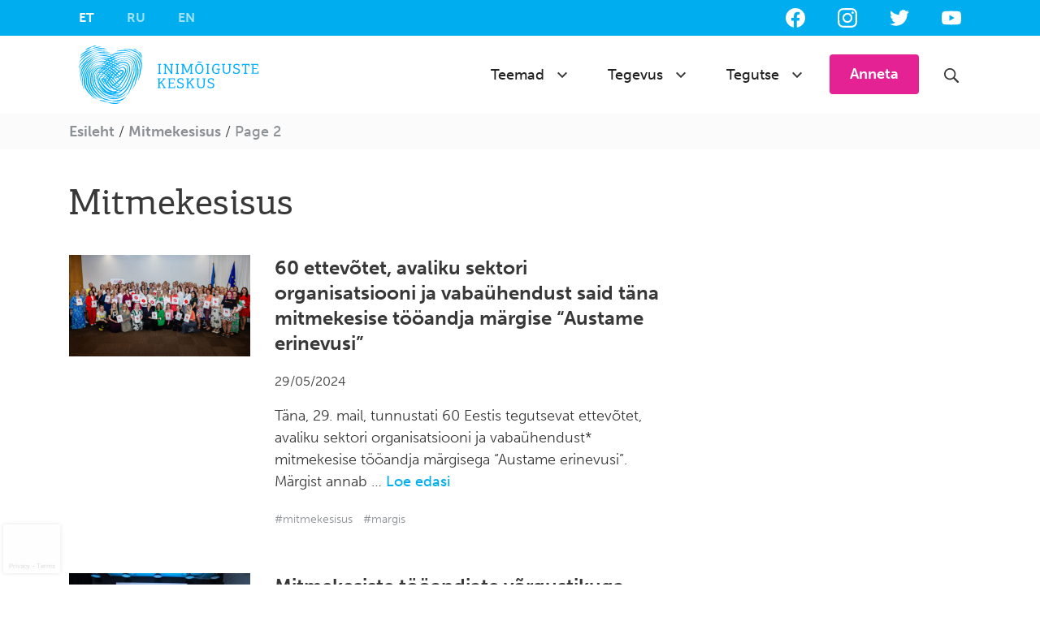

--- FILE ---
content_type: text/html; charset=UTF-8
request_url: https://humanrights.ee/topics/mitmekesisus,mitmekesisuse-paev/page/2/
body_size: 14433
content:

<!doctype html>
<html lang="et">
  <head>
  <meta charset="utf-8">
  <meta http-equiv="x-ua-compatible" content="ie=edge">
  <meta name="viewport" content="width=device-width, initial-scale=1">
  <link rel="apple-touch-icon" sizes="180x180" href="/apple-touch-icon.png">
  <link rel="icon" type="image/png" href="/favicon-32x32.png" sizes="32x32">
  <link rel="icon" type="image/png" href="/favicon-16x16.png" sizes="16x16">
  <link rel="manifest" href="/manifest.json">
  <link rel="mask-icon" href="/safari-pinned-tab.svg" color="#0099ff">
  <meta name="theme-color" content="#ffffff">

  <!-- Google Tag Manager -->
  <script>(function(w,d,s,l,i){w[l]=w[l]||[];w[l].push({'gtm.start':
  new Date().getTime(),event:'gtm.js'});var f=d.getElementsByTagName(s)[0],
  j=d.createElement(s),dl=l!='dataLayer'?'&l='+l:'';j.async=true;j.src=
  'https://www.googletagmanager.com/gtm.js?id='+i+dl;f.parentNode.insertBefore(j,f);
  })(window,document,'script','dataLayer','GTM-KQ445J8F');</script>
  <!-- End Google Tag Manager -->
   
  <meta name='robots' content='noindex, nofollow' />
	<style>img:is([sizes="auto" i], [sizes^="auto," i]) { contain-intrinsic-size: 3000px 1500px }</style>
	
	<!-- This site is optimized with the Yoast SEO plugin v26.4 - https://yoast.com/wordpress/plugins/seo/ -->
	<title>Mitmekesisus &#8211; Page 2 of 42 &#8211; Eesti Inimõiguste Keskus</title>
	<meta property="og:locale" content="et_EE" />
	<meta property="og:type" content="article" />
	<meta property="og:title" content="Mitmekesisus &#8211; Page 2 of 42 &#8211; Eesti Inimõiguste Keskus" />
	<meta property="og:url" content="/topics/mitmekesisus/" />
	<meta property="og:site_name" content="Eesti Inimõiguste Keskus" />
	<meta property="og:image" content="https://humanrights.ee/app/uploads/2020/07/inimõiguste-toetaja-särk4_janiskokk-scaled.jpg" />
	<meta property="og:image:width" content="2560" />
	<meta property="og:image:height" content="1089" />
	<meta property="og:image:type" content="image/jpeg" />
	<meta name="twitter:card" content="summary_large_image" />
	<meta name="twitter:site" content="@EIK_anneta" />
	<script type="application/ld+json" class="yoast-schema-graph">{"@context":"https://schema.org","@graph":[{"@type":"CollectionPage","@id":"/topics/mitmekesisus/","url":"","name":"Mitmekesisus &#8211; Page 2 of 42 &#8211; Eesti Inimõiguste Keskus","isPartOf":{"@id":"https://humanrights.ee/#website"},"breadcrumb":{"@id":"#breadcrumb"},"inLanguage":"et"},{"@type":"BreadcrumbList","@id":"#breadcrumb","itemListElement":[{"@type":"ListItem","position":1,"name":"Esileht","item":"https://humanrights.ee/"},{"@type":"ListItem","position":2,"name":"Mitmekesisus"}]},{"@type":"WebSite","@id":"https://humanrights.ee/#website","url":"https://humanrights.ee/","name":"Eesti Inimõiguste Keskus","description":"Sõltumatu inimõigusorganisatsioon, mis töötab, et luua koos iga inimese inimõigusi austav Eesti.","publisher":{"@id":"https://humanrights.ee/#organization"},"potentialAction":[{"@type":"SearchAction","target":{"@type":"EntryPoint","urlTemplate":"https://humanrights.ee/search/{search_term_string}"},"query-input":{"@type":"PropertyValueSpecification","valueRequired":true,"valueName":"search_term_string"}}],"inLanguage":"et"},{"@type":"Organization","@id":"https://humanrights.ee/#organization","name":"Eesti Inimõiguste Keskus","url":"https://humanrights.ee/","logo":{"@type":"ImageObject","inLanguage":"et","@id":"https://humanrights.ee/#/schema/logo/image/","url":"/app/uploads/2025/03/Profiilipilt.png","contentUrl":"/app/uploads/2025/03/Profiilipilt.png","width":1200,"height":1200,"caption":"Eesti Inimõiguste Keskus"},"image":{"@id":"https://humanrights.ee/#/schema/logo/image/"},"sameAs":["https://www.facebook.com/humanrightscentre/","https://x.com/EIK_anneta","https://www.instagram.com/inimoigused/","https://www.youtube.com/user/erinevusrikastab"]}]}</script>
	<!-- / Yoast SEO plugin. -->


<link rel="stylesheet" href="/app/plugins/woo-floating-cart-lite/xt-framework/includes/customizer/controls/xt_icons/css/xt-icons.css?ver=2.5.6">
<link rel="stylesheet" href="/app/plugins/woo-floating-cart-lite/xt-framework/includes/modules/add-to-cart/assets/css/add-to-cart.css?ver=2.5.6">
<link rel="stylesheet" href="/wp/wp-includes/css/dist/block-library/style.css?ver=6.8.3">
<style id='classic-theme-styles-inline-css' type='text/css'>
/**
 * These rules are needed for backwards compatibility.
 * They should match the button element rules in the base theme.json file.
 */
.wp-block-button__link {
	color: #ffffff;
	background-color: #32373c;
	border-radius: 9999px; /* 100% causes an oval, but any explicit but really high value retains the pill shape. */

	/* This needs a low specificity so it won't override the rules from the button element if defined in theme.json. */
	box-shadow: none;
	text-decoration: none;

	/* The extra 2px are added to size solids the same as the outline versions.*/
	padding: calc(0.667em + 2px) calc(1.333em + 2px);

	font-size: 1.125em;
}

.wp-block-file__button {
	background: #32373c;
	color: #ffffff;
	text-decoration: none;
}

</style>
<style id='global-styles-inline-css' type='text/css'>
:root{--wp--preset--aspect-ratio--square: 1;--wp--preset--aspect-ratio--4-3: 4/3;--wp--preset--aspect-ratio--3-4: 3/4;--wp--preset--aspect-ratio--3-2: 3/2;--wp--preset--aspect-ratio--2-3: 2/3;--wp--preset--aspect-ratio--16-9: 16/9;--wp--preset--aspect-ratio--9-16: 9/16;--wp--preset--color--black: #000000;--wp--preset--color--cyan-bluish-gray: #abb8c3;--wp--preset--color--white: #ffffff;--wp--preset--color--pale-pink: #f78da7;--wp--preset--color--vivid-red: #cf2e2e;--wp--preset--color--luminous-vivid-orange: #ff6900;--wp--preset--color--luminous-vivid-amber: #fcb900;--wp--preset--color--light-green-cyan: #7bdcb5;--wp--preset--color--vivid-green-cyan: #00d084;--wp--preset--color--pale-cyan-blue: #8ed1fc;--wp--preset--color--vivid-cyan-blue: #0693e3;--wp--preset--color--vivid-purple: #9b51e0;--wp--preset--gradient--vivid-cyan-blue-to-vivid-purple: linear-gradient(135deg,rgba(6,147,227,1) 0%,rgb(155,81,224) 100%);--wp--preset--gradient--light-green-cyan-to-vivid-green-cyan: linear-gradient(135deg,rgb(122,220,180) 0%,rgb(0,208,130) 100%);--wp--preset--gradient--luminous-vivid-amber-to-luminous-vivid-orange: linear-gradient(135deg,rgba(252,185,0,1) 0%,rgba(255,105,0,1) 100%);--wp--preset--gradient--luminous-vivid-orange-to-vivid-red: linear-gradient(135deg,rgba(255,105,0,1) 0%,rgb(207,46,46) 100%);--wp--preset--gradient--very-light-gray-to-cyan-bluish-gray: linear-gradient(135deg,rgb(238,238,238) 0%,rgb(169,184,195) 100%);--wp--preset--gradient--cool-to-warm-spectrum: linear-gradient(135deg,rgb(74,234,220) 0%,rgb(151,120,209) 20%,rgb(207,42,186) 40%,rgb(238,44,130) 60%,rgb(251,105,98) 80%,rgb(254,248,76) 100%);--wp--preset--gradient--blush-light-purple: linear-gradient(135deg,rgb(255,206,236) 0%,rgb(152,150,240) 100%);--wp--preset--gradient--blush-bordeaux: linear-gradient(135deg,rgb(254,205,165) 0%,rgb(254,45,45) 50%,rgb(107,0,62) 100%);--wp--preset--gradient--luminous-dusk: linear-gradient(135deg,rgb(255,203,112) 0%,rgb(199,81,192) 50%,rgb(65,88,208) 100%);--wp--preset--gradient--pale-ocean: linear-gradient(135deg,rgb(255,245,203) 0%,rgb(182,227,212) 50%,rgb(51,167,181) 100%);--wp--preset--gradient--electric-grass: linear-gradient(135deg,rgb(202,248,128) 0%,rgb(113,206,126) 100%);--wp--preset--gradient--midnight: linear-gradient(135deg,rgb(2,3,129) 0%,rgb(40,116,252) 100%);--wp--preset--font-size--small: 13px;--wp--preset--font-size--medium: 20px;--wp--preset--font-size--large: 36px;--wp--preset--font-size--x-large: 42px;--wp--preset--spacing--20: 0.44rem;--wp--preset--spacing--30: 0.67rem;--wp--preset--spacing--40: 1rem;--wp--preset--spacing--50: 1.5rem;--wp--preset--spacing--60: 2.25rem;--wp--preset--spacing--70: 3.38rem;--wp--preset--spacing--80: 5.06rem;--wp--preset--shadow--natural: 6px 6px 9px rgba(0, 0, 0, 0.2);--wp--preset--shadow--deep: 12px 12px 50px rgba(0, 0, 0, 0.4);--wp--preset--shadow--sharp: 6px 6px 0px rgba(0, 0, 0, 0.2);--wp--preset--shadow--outlined: 6px 6px 0px -3px rgba(255, 255, 255, 1), 6px 6px rgba(0, 0, 0, 1);--wp--preset--shadow--crisp: 6px 6px 0px rgba(0, 0, 0, 1);}:where(.is-layout-flex){gap: 0.5em;}:where(.is-layout-grid){gap: 0.5em;}body .is-layout-flex{display: flex;}.is-layout-flex{flex-wrap: wrap;align-items: center;}.is-layout-flex > :is(*, div){margin: 0;}body .is-layout-grid{display: grid;}.is-layout-grid > :is(*, div){margin: 0;}:where(.wp-block-columns.is-layout-flex){gap: 2em;}:where(.wp-block-columns.is-layout-grid){gap: 2em;}:where(.wp-block-post-template.is-layout-flex){gap: 1.25em;}:where(.wp-block-post-template.is-layout-grid){gap: 1.25em;}.has-black-color{color: var(--wp--preset--color--black) !important;}.has-cyan-bluish-gray-color{color: var(--wp--preset--color--cyan-bluish-gray) !important;}.has-white-color{color: var(--wp--preset--color--white) !important;}.has-pale-pink-color{color: var(--wp--preset--color--pale-pink) !important;}.has-vivid-red-color{color: var(--wp--preset--color--vivid-red) !important;}.has-luminous-vivid-orange-color{color: var(--wp--preset--color--luminous-vivid-orange) !important;}.has-luminous-vivid-amber-color{color: var(--wp--preset--color--luminous-vivid-amber) !important;}.has-light-green-cyan-color{color: var(--wp--preset--color--light-green-cyan) !important;}.has-vivid-green-cyan-color{color: var(--wp--preset--color--vivid-green-cyan) !important;}.has-pale-cyan-blue-color{color: var(--wp--preset--color--pale-cyan-blue) !important;}.has-vivid-cyan-blue-color{color: var(--wp--preset--color--vivid-cyan-blue) !important;}.has-vivid-purple-color{color: var(--wp--preset--color--vivid-purple) !important;}.has-black-background-color{background-color: var(--wp--preset--color--black) !important;}.has-cyan-bluish-gray-background-color{background-color: var(--wp--preset--color--cyan-bluish-gray) !important;}.has-white-background-color{background-color: var(--wp--preset--color--white) !important;}.has-pale-pink-background-color{background-color: var(--wp--preset--color--pale-pink) !important;}.has-vivid-red-background-color{background-color: var(--wp--preset--color--vivid-red) !important;}.has-luminous-vivid-orange-background-color{background-color: var(--wp--preset--color--luminous-vivid-orange) !important;}.has-luminous-vivid-amber-background-color{background-color: var(--wp--preset--color--luminous-vivid-amber) !important;}.has-light-green-cyan-background-color{background-color: var(--wp--preset--color--light-green-cyan) !important;}.has-vivid-green-cyan-background-color{background-color: var(--wp--preset--color--vivid-green-cyan) !important;}.has-pale-cyan-blue-background-color{background-color: var(--wp--preset--color--pale-cyan-blue) !important;}.has-vivid-cyan-blue-background-color{background-color: var(--wp--preset--color--vivid-cyan-blue) !important;}.has-vivid-purple-background-color{background-color: var(--wp--preset--color--vivid-purple) !important;}.has-black-border-color{border-color: var(--wp--preset--color--black) !important;}.has-cyan-bluish-gray-border-color{border-color: var(--wp--preset--color--cyan-bluish-gray) !important;}.has-white-border-color{border-color: var(--wp--preset--color--white) !important;}.has-pale-pink-border-color{border-color: var(--wp--preset--color--pale-pink) !important;}.has-vivid-red-border-color{border-color: var(--wp--preset--color--vivid-red) !important;}.has-luminous-vivid-orange-border-color{border-color: var(--wp--preset--color--luminous-vivid-orange) !important;}.has-luminous-vivid-amber-border-color{border-color: var(--wp--preset--color--luminous-vivid-amber) !important;}.has-light-green-cyan-border-color{border-color: var(--wp--preset--color--light-green-cyan) !important;}.has-vivid-green-cyan-border-color{border-color: var(--wp--preset--color--vivid-green-cyan) !important;}.has-pale-cyan-blue-border-color{border-color: var(--wp--preset--color--pale-cyan-blue) !important;}.has-vivid-cyan-blue-border-color{border-color: var(--wp--preset--color--vivid-cyan-blue) !important;}.has-vivid-purple-border-color{border-color: var(--wp--preset--color--vivid-purple) !important;}.has-vivid-cyan-blue-to-vivid-purple-gradient-background{background: var(--wp--preset--gradient--vivid-cyan-blue-to-vivid-purple) !important;}.has-light-green-cyan-to-vivid-green-cyan-gradient-background{background: var(--wp--preset--gradient--light-green-cyan-to-vivid-green-cyan) !important;}.has-luminous-vivid-amber-to-luminous-vivid-orange-gradient-background{background: var(--wp--preset--gradient--luminous-vivid-amber-to-luminous-vivid-orange) !important;}.has-luminous-vivid-orange-to-vivid-red-gradient-background{background: var(--wp--preset--gradient--luminous-vivid-orange-to-vivid-red) !important;}.has-very-light-gray-to-cyan-bluish-gray-gradient-background{background: var(--wp--preset--gradient--very-light-gray-to-cyan-bluish-gray) !important;}.has-cool-to-warm-spectrum-gradient-background{background: var(--wp--preset--gradient--cool-to-warm-spectrum) !important;}.has-blush-light-purple-gradient-background{background: var(--wp--preset--gradient--blush-light-purple) !important;}.has-blush-bordeaux-gradient-background{background: var(--wp--preset--gradient--blush-bordeaux) !important;}.has-luminous-dusk-gradient-background{background: var(--wp--preset--gradient--luminous-dusk) !important;}.has-pale-ocean-gradient-background{background: var(--wp--preset--gradient--pale-ocean) !important;}.has-electric-grass-gradient-background{background: var(--wp--preset--gradient--electric-grass) !important;}.has-midnight-gradient-background{background: var(--wp--preset--gradient--midnight) !important;}.has-small-font-size{font-size: var(--wp--preset--font-size--small) !important;}.has-medium-font-size{font-size: var(--wp--preset--font-size--medium) !important;}.has-large-font-size{font-size: var(--wp--preset--font-size--large) !important;}.has-x-large-font-size{font-size: var(--wp--preset--font-size--x-large) !important;}
:where(.wp-block-post-template.is-layout-flex){gap: 1.25em;}:where(.wp-block-post-template.is-layout-grid){gap: 1.25em;}
:where(.wp-block-columns.is-layout-flex){gap: 2em;}:where(.wp-block-columns.is-layout-grid){gap: 2em;}
:root :where(.wp-block-pullquote){font-size: 1.5em;line-height: 1.6;}
</style>
<link rel="stylesheet" href="/app/plugins/contact-form-7/includes/css/styles.css?ver=6.1.4">
<link rel="stylesheet" href="/app/plugins/lightbox-photoswipe/assets/ps5/lib/photoswipe-local.css?ver=5.7.3">
<link rel="stylesheet" href="/app/plugins/lightbox-photoswipe/assets/ps5/dynamic-caption/photoswipe-dynamic-caption-plugin.css?ver=5.7.3">
<link rel="stylesheet" href="/app/plugins/simply-gallery-block/blocks/pgc_sgb.min.style.css?ver=3.2.8">
<link rel="stylesheet" href="/app/plugins/woocommerce/assets/css/woocommerce-layout.css?ver=10.3.5">
<link rel="stylesheet" href="/app/plugins/woocommerce/assets/css/woocommerce-smallscreen.css?ver=10.3.5" media="only screen and (max-width: 768px)">
<link rel="stylesheet" href="/app/plugins/woocommerce/assets/css/woocommerce.css?ver=10.3.5">
<style id='woocommerce-inline-inline-css' type='text/css'>
.woocommerce form .form-row .required { visibility: visible; }
</style>
<link rel="stylesheet" href="/app/plugins/woo-floating-cart-lite/xt-framework/includes/notices/assets/css/frontend-notices.css?ver=2.5.6">
<link rel="stylesheet" href="/app/plugins/woo-floating-cart-lite/public/assets/css/frontend.css?ver=2.8.7">
<link rel="stylesheet" href="/app/plugins/woocommerce/assets/css/brands.css?ver=10.3.5">
<link rel="stylesheet" href="/app/plugins/tablepress/css/build/default.css?ver=3.2.5">
<link rel="stylesheet" href="/app/plugins/cf7-conditional-fields/style.css?ver=2.6.7">
<link rel="stylesheet" href="/app/themes/humanrights/dist/styles/main.css">
<script type="text/javascript" src="/wp/wp-includes/js/jquery/jquery.js?ver=3.7.1" id="jquery-core-js"></script>
<script type="text/javascript" src="/wp/wp-includes/js/jquery/jquery-migrate.js?ver=3.4.1" id="jquery-migrate-js"></script>
<script type="text/javascript" id="xtfw-inline-js-after">
/* <![CDATA[ */
                    window.XT = (typeof window.XT !== "undefined") ? window.XT : {};
        
                    XT.isTouchDevice = function () {
                        return ("ontouchstart" in document.documentElement);
                    };
                    
                    (function( $ ) {
                        if (XT.isTouchDevice()) {
                            $("html").addClass("xtfw-touchevents");
                        }else{        
                            $("html").addClass("xtfw-no-touchevents");
                        }
                    })( jQuery );
                
/* ]]> */
</script>
<script type="text/javascript" src="/app/plugins/woo-floating-cart-lite/xt-framework/assets/js/jquery.ajaxqueue-min.js?ver=2.5.6" id="xt-jquery-ajaxqueue-js"></script>
<script type="text/javascript" src="/app/plugins/woocommerce/assets/js/jquery-blockui/jquery.blockUI.js?ver=2.7.0-wc.10.3.5" id="wc-jquery-blockui-js" data-wp-strategy="defer"></script>
<script type="text/javascript" id="wc-add-to-cart-js-extra">
/* <![CDATA[ */
var wc_add_to_cart_params = {"ajax_url":"\/wp\/wp-admin\/admin-ajax.php","wc_ajax_url":"\/?wc-ajax=%%endpoint%%","i18n_view_cart":"Vaata ostukorvi","cart_url":"https:\/\/humanrights.ee\/ostukorv\/","is_cart":"","cart_redirect_after_add":"no"};
/* ]]> */
</script>
<script type="text/javascript" src="/app/plugins/woocommerce/assets/js/frontend/add-to-cart.js?ver=10.3.5" id="wc-add-to-cart-js" data-wp-strategy="defer"></script>
<script type="text/javascript" id="xt_framework_add-to-cart-js-extra">
/* <![CDATA[ */
var XT_ATC = {"customizerConfigId":"xt_framework_add-to-cart","ajaxUrl":"https:\/\/humanrights.ee\/?wc-ajax=%%endpoint%%","ajaxAddToCart":"1","ajaxSinglePageAddToCart":"1","singleRefreshFragments":"","singleScrollToNotice":"1","singleScrollToNoticeTimeout":"","isProductPage":"","overrideSpinner":"","spinnerIcon":"","checkmarkIcon":"","redirectionEnabled":"","redirectionTo":"https:\/\/humanrights.ee\/ostukorv\/"};
/* ]]> */
</script>
<script type="text/javascript" src="/app/plugins/woo-floating-cart-lite/xt-framework/includes/modules/add-to-cart/assets/js/add-to-cart.js?ver=2.5.6" id="xt_framework_add-to-cart-js"></script>
<script type="text/javascript" src="/app/plugins/woocommerce/assets/js/js-cookie/js.cookie.js?ver=2.1.4-wc.10.3.5" id="wc-js-cookie-js" defer="defer" data-wp-strategy="defer"></script>
<script type="text/javascript" id="woocommerce-js-extra">
/* <![CDATA[ */
var woocommerce_params = {"ajax_url":"\/wp\/wp-admin\/admin-ajax.php","wc_ajax_url":"\/?wc-ajax=%%endpoint%%","i18n_password_show":"Show password","i18n_password_hide":"Hide password"};
/* ]]> */
</script>
<script type="text/javascript" src="/app/plugins/woocommerce/assets/js/frontend/woocommerce.js?ver=10.3.5" id="woocommerce-js" defer="defer" data-wp-strategy="defer"></script>
<script type="text/javascript" src="/app/plugins/woo-floating-cart-lite/public/assets/vendors/bodyScrollLock.js?ver=2.8.7" id="xt-body-scroll-lock-js"></script>
<meta name="generator" content="WPML ver:4.8.5 stt:1,15,47;" />
<meta name="facebook-domain-verification" content="dxnnghzib5ah5o7blf3812v91kz68t" /><noscript><style>.simply-gallery-amp{ display: block !important; }</style></noscript><noscript><style>.sgb-preloader{ display: none !important; }</style></noscript>            <link href="https://cdnjs.cloudflare.com/ajax/libs/chosen/1.8.7/chosen.css" rel="stylesheet" />
            <script src="https://cdnjs.cloudflare.com/ajax/libs/chosen/1.8.7/chosen.jquery.min.js"></script>
            <meta name="tec-api-version" content="v1"><meta name="tec-api-origin" content="https://humanrights.ee"><link rel="alternate" href="https://humanrights.ee/wp-json/tribe/events/v1/" />	<noscript><style>.woocommerce-product-gallery{ opacity: 1 !important; }</style></noscript>
	
<!-- Meta Pixel Code -->
<script type='text/javascript'>
!function(f,b,e,v,n,t,s){if(f.fbq)return;n=f.fbq=function(){n.callMethod?
n.callMethod.apply(n,arguments):n.queue.push(arguments)};if(!f._fbq)f._fbq=n;
n.push=n;n.loaded=!0;n.version='2.0';n.queue=[];t=b.createElement(e);t.async=!0;
t.src=v;s=b.getElementsByTagName(e)[0];s.parentNode.insertBefore(t,s)}(window,
document,'script','https://connect.facebook.net/en_US/fbevents.js');
</script>
<!-- End Meta Pixel Code -->
<script type='text/javascript'>var url = window.location.origin + '?ob=open-bridge';
            fbq('set', 'openbridge', '303580667000972', url);
fbq('init', '303580667000972', {}, {
    "agent": "wordpress-6.8.3-4.1.5"
})</script><script type='text/javascript'>
    fbq('track', 'PageView', []);
  </script><link rel="icon" href="/app/uploads/2021/12/cropped-Inimoiguste_Keskus_BLUE_RGB-1-32x32.png" sizes="32x32" />
<link rel="icon" href="/app/uploads/2021/12/cropped-Inimoiguste_Keskus_BLUE_RGB-1-192x192.png" sizes="192x192" />
<link rel="apple-touch-icon" href="/app/uploads/2021/12/cropped-Inimoiguste_Keskus_BLUE_RGB-1-180x180.png" />
<meta name="msapplication-TileImage" content="/app/uploads/2021/12/cropped-Inimoiguste_Keskus_BLUE_RGB-1-270x270.png" />
		<style type="text/css" id="wp-custom-css">
			.wpcf7 textarea {
	width: 100%;
}		</style>
		<style id="xirki-inline-styles">:root{--xt-woofc-spinner-overlay-color:rgba(255,255,255,0.5);--xt-woofc-success-color:#4b9b12;--xt-woofc-overlay-color:rgba(0,0,0,.5);--xt-woofc-checkout-btn-bg-color:#e52293;--xt-woofc-checkout-btn-bg-hover-color:#be1677;--xt-woofc-notice-font-size:13px;}@media screen and (min-width: 783px){:root{--xt-woofc-hoffset:20px;--xt-woofc-voffset:20px;--xt-woofc-zindex:90200;}}@media screen and (max-width: 782px){:root{--xt-woofc-hoffset:20px;--xt-woofc-voffset:20px;--xt-woofc-zindex:90200;}}@media screen and (max-width: 480px){:root{--xt-woofc-hoffset:0px;--xt-woofc-voffset:0px;--xt-woofc-zindex:90200;}}</style>  <!-- Adobe Typekit -->
  <script>
	  (function(d) {
	    var config = {
	      kitId: 'kif6myd',
	      scriptTimeout: 3000,
	      async: true
	    },
	    h=d.documentElement,t=setTimeout(function(){h.className=h.className.replace(/\bwf-loading\b/g,"")+" wf-inactive";},config.scriptTimeout),tk=d.createElement("script"),f=false,s=d.getElementsByTagName("script")[0],a;h.className+=" wf-loading";tk.src='https://use.typekit.net/'+config.kitId+'.js';tk.async=true;tk.onload=tk.onreadystatechange=function(){a=this.readyState;if(f||a&&a!="complete"&&a!="loaded")return;f=true;clearTimeout(t);try{Typekit.load(config)}catch(e){}};s.parentNode.insertBefore(tk,s)
	  })(document);
	</script>


    <!-- Meta Pixel Code -->
    <script>
    !function(f,b,e,v,n,t,s)
    {if(f.fbq)return;n=f.fbq=function(){n.callMethod?
    n.callMethod.apply(n,arguments):n.queue.push(arguments)};
    if(!f._fbq)f._fbq=n;n.push=n;n.loaded=!0;n.version='2.0';
    n.queue=[];t=b.createElement(e);t.async=!0;
    t.src=v;s=b.getElementsByTagName(e)[0];
    s.parentNode.insertBefore(t,s)}(window, document,'script',
    'https://connect.facebook.net/en_US/fbevents.js');
    fbq('init', '303580667000972');
    fbq('track', 'PageView');
    </script>
    <noscript><img height="1" width="1" style="display:none"
    src="https://www.facebook.com/tr?id=303580667000972&ev=PageView&noscript=1"
    /></noscript>
    <!-- End Meta Pixel Code -->
</head>
  <body class="archive paged tax-topics term-mitmekesisus term-16 paged-2 wp-theme-humanrights theme-humanrights woocommerce-no-js tribe-no-js page-template-eesti-inimoiguste-keskus xt_woofc-is-light sidebar-primary" id="top">
    <!--[if IE]>
      <div class="alert alert-warning">
        Kasutad <strong>aegunud</strong> veebilehitsejat. Palun <a href="http://browsehappy.com/">uuenda oma brauserit</a>, et oma kogemust parandada.      </div>
    <![endif]-->
    

<!-- Google Tag Manager (noscript) -->
<noscript><iframe src="https://www.googletagmanager.com/ns.html?id=GTM-KQ445J8F"
height="0" width="0" style="display:none;visibility:hidden"></iframe></noscript>
<!-- End Google Tag Manager (noscript) -->

<header class="banner">
  <div class="banner-bar">
    <div class="container">
      <nav class="row navbar-dark banner-bar__container">
        <ul id="menu-keelemenuu" class="nav navbar-nav navbar-dark navbar-lang"><li id="menu-item-wpml-ls-350-et" class="menu-item-language menu-item-language-current menu-item wpml-ls-slot-350 wpml-ls-item wpml-ls-item-et wpml-ls-current-language wpml-ls-menu-item wpml-ls-first-item menu-item-type-wpml_ls_menu_item menu-item-object-wpml_ls_menu_item menu-item-wpml-ls-350-et nav-item"><a href="/topics/mitmekesisus/" class="nav-link" role="menuitem"><span class="wpml-ls-native" lang="et">ET</span></a><li id="menu-item-wpml-ls-350-ru" class="menu-item-language menu-item wpml-ls-slot-350 wpml-ls-item wpml-ls-item-ru wpml-ls-menu-item menu-item-type-wpml_ls_menu_item menu-item-object-wpml_ls_menu_item menu-item-wpml-ls-350-ru nav-item"><a title="Switch to RU" href="/ru/topics/mitmekesisus-ru/" class="nav-link" aria-label="Switch to RU" role="menuitem"><span class="wpml-ls-native" lang="ru">RU</span></a><li id="menu-item-wpml-ls-350-en" class="menu-item-language menu-item wpml-ls-slot-350 wpml-ls-item wpml-ls-item-en wpml-ls-menu-item wpml-ls-last-item menu-item-type-wpml_ls_menu_item menu-item-object-wpml_ls_menu_item menu-item-wpml-ls-350-en nav-item"><a title="Switch to EN" href="/en/topics/diversity/" class="nav-link" aria-label="Switch to EN" role="menuitem"><span class="wpml-ls-native" lang="en">EN</span></a></ul>        <div class="banner-bar__social">
          <span class="sr-only">Jälgi meid sotsiaalmeedias:</span>
                      <a href="https://www.facebook.com/humanrightscentre/" class="icon icon--social icon-facebook icon--coloured-link" target="_blank"></a>
                                <a href="https://www.instagram.com/inimoigused/" class="icon icon--social icon-instagram icon--coloured-link" target="_blank"></a>
                                <a href="https://twitter.com/EIK_anneta" class="icon icon--social icon-twitter icon--coloured-link" target="_blank"></a>
                                <a href="https://www.youtube.com/user/erinevusrikastab" class="icon icon--social icon-youtube icon--coloured-link" target="_blank"></a>
                  </div>
      </nav>
    </div>
  </div>
  <div class="banner-main">
    <div class="container">
      <nav class="navbar navbar-expand-lg navbar-light bg-light">
        <a class="navbar-brand" href="https://humanrights.ee/">
          <img src="https://humanrights.ee/app/themes/humanrights/dist/images/logo-et-blue.svg" height="96" width="246" class="d-inline-block align-top" alt="logo">
        </a>
        <button class="navbar-toggler" type="button" data-toggle="collapse" data-target="#navbarSupportedContent" aria-controls="navbarSupportedContent" aria-expanded="false" aria-label="Toggle navigation">
          <span class="navbar-toggler-icon icon icon-menu-black"></span>
        </button>
        <div class="collapse navbar-collapse" id="navbarSupportedContent">
        <ul id="menu-peamenuu" class="nav navbar-nav navbar-primary mr-auto"><li id="menu-item-12241" class="menu-item menu-item-type-custom menu-item-object-custom menu-item-has-children menu-item-12241 nav-item dropdown"><a href="#" class="nav-link dropdown-toggle" data-toggle="dropdown">Teemad</a>
<div class="dropdown-menu">
<a href="https://humanrights.ee/teemad/inimoigused-eestis/" class="dropdown-item">Inimõigused Eestis</a><a href="https://humanrights.ee/teemad/strateegiline-hagelemine/" class="dropdown-item">Strateegiline hagelemine</a><a href="https://humanrights.ee/teemad/mitmekesisus-ja-kaasatus/" class="dropdown-item">Mitmekesisus ja kaasatus</a><a href="https://humanrights.ee/teemad/pagulased/" class="dropdown-item">Pagulased</a><a href="https://humanrights.ee/teemad/vaen/" class="dropdown-item">Võitlus vaenu vastu</a><a href="https://humanrights.ee/teemad/privaatsus/" class="dropdown-item">Digiõigused</a></div>
<li id="menu-item-14642" class="menu-item menu-item-type-post_type menu-item-object-page menu-item-has-children menu-item-14642 nav-item dropdown"><a href="https://humanrights.ee/tegevus/" class="nav-link dropdown-toggle" data-toggle="dropdown">Tegevus</a>
<div class="dropdown-menu">
<a href="https://humanrights.ee/tegevus/keskus/" class="dropdown-item">Keskus</a><a href="https://humanrights.ee/uudised" class="dropdown-item">Uudised</a><a href="https://humanrights.ee/uritused/" class="dropdown-item">Üritused</a><a href="https://humanrights.ee/tegutse/uudiskiri/" class="dropdown-item">Uudiskiri</a><a href="https://humanrights.ee/materjalid/" class="dropdown-item">Materjalid</a><a href="https://humanrights.ee/tegevused" class="dropdown-item">Projektid</a></div>
<li id="menu-item-14643" class="menu-item menu-item-type-post_type menu-item-object-page menu-item-has-children menu-item-14643 nav-item dropdown"><a href="https://humanrights.ee/tegutse/" class="nav-link dropdown-toggle" data-toggle="dropdown">Tegutse</a>
<div class="dropdown-menu">
<a href="https://humanrights.ee/tegutse/anneta/" class="dropdown-item">Kogume annetusi, et välja anda aruanne “Inimõigused Eestis”</a><a href="https://humanrights.ee/liitu-uudiskirjaga/" class="dropdown-item">Liitu uudiskirjaga</a><a href="https://humanrights.ee/tegutse/praktika-keskuses/" class="dropdown-item">Tule praktikale</a><a href="https://humanrights.ee/teemad/mitmekesisus-ja-kaasatus/charter/" class="dropdown-item">Liitu mitmekesisuse kokkuleppega</a><a href="https://humanrights.ee/pood/" class="dropdown-item">E-pood</a><a href="https://humanrights.ee/tegutse/kasuta-erinevus-rikastab-tunnusgraafikat/" class="dropdown-item">Kasuta “erinevus rikastab” tunnusgraafikat</a></div>
</ul>
        <ul class="nav navbar-nav navbar-primary-side">
          <li class="menu-item nav-item"><a class="btn btn-md btn-primary" role="button" href="https://humanrights.ee/tegutse/anneta/">Anneta</a></li>
          <li class="menu-item nav-item dropdown">
            <a href="#" class="nav-link dropdown-toggle dropdown-toggle--no-arrow d-flex" id="mainSearch" data-toggle="dropdown" aria-haspopup="true" aria-expanded="false">
              <span class="sr-only">Search</span><span class="icon icon-search"></span>
            </a>
            <div class="dropdown-menu dropdown-menu-right dropdown-menu--search" aria-labelledby="mainSearch"><form role="search" method="get" class="search-form" action="https://humanrights.ee/">
				<label>
					<span class="screen-reader-text">Otsing:</span>
					<input type="search" class="search-field" placeholder="Otsi &hellip;" value="" name="s" />
				</label>
				<input type="submit" class="search-submit" value="Otsi" />
			</form></div>
          </li>
        </ul>
      </div>

      </nav>
    </div>
  </div>
</header>

<div class="breadcrumbs-bar">
  <div class="container">
    <div class="row">
      <div class="col-sm-12 col-xs-hidden">
      <p id="breadcrumbs"><span><span><a href="https://humanrights.ee/">Esileht</a></span> / <span><a href="/topics/mitmekesisus/">Mitmekesisus</a></span> / <span class="breadcrumb_last" aria-current="page">Page 2</span></span></p>      </div>
    </div>
  </div>
</div>
    <div class="wrap container" role="document">

      <div class="content row">
        <main class="main flex-lg-unordered">
          
<section class="page-header">
			<div class="row">
			<div class="col-xs-12">
								<h1>Mitmekesisus</h1>
											</div>
		</div>
			</section>


<article class="row post-40295 post type-post status-publish format-standard has-post-thumbnail hentry category-uncategorized topics-mitmekesisus topics-margis">
  <div class="col-md-4">
  	<img width="360" height="202" src="https://humanrights.ee/app/themes/humanrights/dist/images/placeholder.png" class="attachment-medium_16_9 size-medium_16_9 lazyload" alt="" decoding="async" fetchpriority="high" data-src="/app/uploads/2024/05/Austame-erinevusi-margis_9434_Foto_Teet_Raik-360x202.jpg" data-srcset="/app/uploads/2024/05/Austame-erinevusi-margis_9434_Foto_Teet_Raik-360x202.jpg 360w, /app/uploads/2024/05/Austame-erinevusi-margis_9434_Foto_Teet_Raik-640x360.jpg 640w, /app/uploads/2024/05/Austame-erinevusi-margis_9434_Foto_Teet_Raik-960x540.jpg 960w, /app/uploads/2024/05/Austame-erinevusi-margis_9434_Foto_Teet_Raik-1920x1080.jpg 1920w" />  </div>
  <div class="col-md-8">
	  <header>
	    <h2 class="entry-title title title--h3"><a class="link--unstyled link--unstyled-hover-underline" href="/2024/05/60-ettevotet-avaliku-sektori-organisatsiooni-ja-vabauhendust-said-tana-mitmekesise-tooandja-margise-austame-erinevusi/">60 ettevõtet, avaliku sektori organisatsiooni ja vabaühendust said täna mitmekesise tööandja märgise “Austame erinevusi”</a></h2>
	   	<span class="entry-date"><time class="updated" datetime="2024-05-29T13:24:49+00:00">29/05/2024</time>
</span>
	  </header>
	  <div class="entry-summary">
	    <p>Täna, 29. mail, tunnustati 60 Eestis tegutsevat ettevõtet, avaliku sektori organisatsiooni ja vabaühendust* mitmekesise tööandja märgisega “Austame erinevusi”. Märgist annab &hellip; <a href="https://humanrights.ee/2024/05/60-ettevotet-avaliku-sektori-organisatsiooni-ja-vabauhendust-said-tana-mitmekesise-tooandja-margise-austame-erinevusi/">Loe edasi</a></p>
	  </div>
	  <div class="entry-topics">
				<a class="link--unstyled link--unstyled-hover-underline topic-tag" href="/topics/mitmekesisus/">#mitmekesisus</a>
				<a class="link--unstyled link--unstyled-hover-underline topic-tag" href="/topics/margis/">#margis</a>
			  </div>
  </div>
</article>
<article class="row post-39949 post type-post status-publish format-standard has-post-thumbnail hentry category-uncategorized topics-mitmekesisus topics-mitmekesisuse-kokkulepe topics-margis topics-mitmekesisuse-paev">
  <div class="col-md-4">
  	<img width="360" height="202" src="https://humanrights.ee/app/themes/humanrights/dist/images/placeholder.png" class="attachment-medium_16_9 size-medium_16_9 lazyload" alt="" decoding="async" data-src="/app/uploads/2024/01/307024392_449249583903914_608930509426079269_-360x202.jpg" data-srcset="/app/uploads/2024/01/307024392_449249583903914_608930509426079269_-360x202.jpg 360w, /app/uploads/2024/01/307024392_449249583903914_608930509426079269_-640x360.jpg 640w, /app/uploads/2024/01/307024392_449249583903914_608930509426079269_-960x540.jpg 960w" />  </div>
  <div class="col-md-8">
	  <header>
	    <h2 class="entry-title title title--h3"><a class="link--unstyled link--unstyled-hover-underline" href="/2024/05/mitmekesiste-tooandjate-vorgustikuga-liituvad-uued-liikmed/">Mitmekesiste tööandjate võrgustikuga liituvad uued liikmed</a></h2>
	   	<span class="entry-date"><time class="updated" datetime="2024-05-03T07:58:53+00:00">03/05/2024</time>
</span>
	  </header>
	  <div class="entry-summary">
	    <p>Mitmekesisuse kuul märkame ja tunnustame tööandjaid, kelle jaoks kultuurilise mitmekesisusega arvestav töökeskkond on atraktiivse ja eduka tööandja kaubamärk ja kelle &hellip; <a href="https://humanrights.ee/2024/05/mitmekesiste-tooandjate-vorgustikuga-liituvad-uued-liikmed/">Loe edasi</a></p>
	  </div>
	  <div class="entry-topics">
				<a class="link--unstyled link--unstyled-hover-underline topic-tag" href="/topics/mitmekesisus/">#mitmekesisus</a>
				<a class="link--unstyled link--unstyled-hover-underline topic-tag" href="/topics/mitmekesisuse-kokkulepe/">#mitmekesisuse-kokkulepe</a>
				<a class="link--unstyled link--unstyled-hover-underline topic-tag" href="/topics/margis/">#margis</a>
				<a class="link--unstyled link--unstyled-hover-underline topic-tag" href="/topics/mitmekesisuse-paev/">#mitmekesisuse-paev</a>
			  </div>
  </div>
</article>
<article class="row post-39951 post type-post status-publish format-standard has-post-thumbnail hentry category-uncategorized topics-mitmekesisuse-paev">
  <div class="col-md-4">
  	<img width="360" height="202" src="https://humanrights.ee/app/themes/humanrights/dist/images/placeholder.png" class="attachment-medium_16_9 size-medium_16_9 lazyload" alt="" decoding="async" data-src="/app/uploads/2024/04/kaanepilt-360x202.png" data-srcset="/app/uploads/2024/04/kaanepilt-360x202.png 360w, /app/uploads/2024/04/kaanepilt-210x118.png 210w, /app/uploads/2024/04/kaanepilt-1024x576.png 1024w, /app/uploads/2024/04/kaanepilt-768x432.png 768w, /app/uploads/2024/04/kaanepilt-1536x864.png 1536w, /app/uploads/2024/04/kaanepilt-640x360.png 640w, /app/uploads/2024/04/kaanepilt-960x540.png 960w, /app/uploads/2024/04/kaanepilt-600x338.png 600w, /app/uploads/2024/04/kaanepilt.png 1920w" />  </div>
  <div class="col-md-8">
	  <header>
	    <h2 class="entry-title title title--h3"><a class="link--unstyled link--unstyled-hover-underline" href="/2024/05/konverents-kultuurikonfliktist-innovatsioonini-toimub-juba-8-mail/">Konverents &#8220;Kultuurikonfliktist innovatsioonini&#8221; toimub juba 8. mail</a></h2>
	   	<span class="entry-date"><time class="updated" datetime="2024-05-02T03:30:30+00:00">02/05/2024</time>
</span>
	  </header>
	  <div class="entry-summary">
	    <p>Missugused tööandjad on tänaste tööotsijate silmis kõige rohkem hinnas? Kuidas ise nende hulka jõuda? Registreeru konverentsile “Kultuurikonfliktist innovatsioonini”, et õppida &hellip; <a href="https://humanrights.ee/2024/05/konverents-kultuurikonfliktist-innovatsioonini-toimub-juba-8-mail/">Loe edasi</a></p>
	  </div>
	  <div class="entry-topics">
				<a class="link--unstyled link--unstyled-hover-underline topic-tag" href="/topics/mitmekesisuse-paev/">#mitmekesisuse-paev</a>
			  </div>
  </div>
</article>
<article class="row post-39931 post type-post status-publish format-standard has-post-thumbnail hentry category-uncategorized topics-mitmekesisus">
  <div class="col-md-4">
  	<img width="360" height="202" src="https://humanrights.ee/app/themes/humanrights/dist/images/placeholder.png" class="attachment-medium_16_9 size-medium_16_9 lazyload" alt="" decoding="async" loading="lazy" data-src="/app/uploads/2024/05/Untitled-design-21-360x202.jpg" data-srcset="/app/uploads/2024/05/Untitled-design-21-360x202.jpg 360w, /app/uploads/2024/05/Untitled-design-21-210x118.jpg 210w, /app/uploads/2024/05/Untitled-design-21-1024x576.jpg 1024w, /app/uploads/2024/05/Untitled-design-21-768x432.jpg 768w, /app/uploads/2024/05/Untitled-design-21-1536x864.jpg 1536w, /app/uploads/2024/05/Untitled-design-21-640x360.jpg 640w, /app/uploads/2024/05/Untitled-design-21-960x540.jpg 960w, /app/uploads/2024/05/Untitled-design-21-600x338.jpg 600w, /app/uploads/2024/05/Untitled-design-21.jpg 1920w" />  </div>
  <div class="col-md-8">
	  <header>
	    <h2 class="entry-title title title--h3"><a class="link--unstyled link--unstyled-hover-underline" href="/2024/05/39931/">Kultuurikonfliktist innovatsioonini &#8211; mitmekesisuse kuu 2024 tähistab kultuurilist mitmekesisust</a></h2>
	   	<span class="entry-date"><time class="updated" datetime="2024-05-01T07:15:45+00:00">01/05/2024</time>
</span>
	  </header>
	  <div class="entry-summary">
	    <p>Kuidas on Eestis tegutsevad ettevõtted suutnud muuta kultuurikonfliktid väärtuseks, millest sünnib innovatsioon? Kas mitmekesisuse märkamine, väärtustamine ja sellega arvestamine on &hellip; <a href="https://humanrights.ee/2024/05/39931/">Loe edasi</a></p>
	  </div>
	  <div class="entry-topics">
				<a class="link--unstyled link--unstyled-hover-underline topic-tag" href="/topics/mitmekesisus/">#mitmekesisus</a>
			  </div>
  </div>
</article>

<div class="pagination"><ul class="pagination__list">
<li class="pagination__prev"><a href="/topics/mitmekesisus,mitmekesisuse-paev/" >&laquo; Eelmine lehekülg</a></li>
<li><a href="/topics/mitmekesisus,mitmekesisuse-paev/">1</a></li>
<li class="active"><a href="/topics/mitmekesisus,mitmekesisuse-paev/page/2/">2</a></li>
<li><a href="/topics/mitmekesisus,mitmekesisuse-paev/page/3/">3</a></li>
<li><a href="/topics/mitmekesisus,mitmekesisuse-paev/page/4/">4</a></li>
<li>…</li>
<li><a href="/topics/mitmekesisus,mitmekesisuse-paev/page/42/">42</a></li>
<li class="pagination__next"><a href="/topics/mitmekesisus,mitmekesisuse-paev/page/3/" >Järgmine lehekülg &raquo;</a></li>
</ul></div>
        </main><!-- /.main -->

                <aside class="sidebar flex-lg-last">
          
        </aside><!-- /.sidebar -->
              </div><!-- /.content -->
    </div><!-- /.wrap -->
    
<footer class="content-info">
  <div class="container content-info__main">
	  <div class="row">
	  	<section class="col-xs-12 col-lg-5 flex-lg-last">

			
	  		<div class="content-info__action-container">
			  	<ul id="menu-jaluse-tegutsemise-menuu" class="nav flex-column content-info__action-navigation"><li id="menu-item-39856" class="menu-item menu-item-type-post_type menu-item-object-page menu-item-39856 nav-item"><a href="https://humanrights.ee/tegutse/anneta/" class="nav-link">Kogume annetusi, et välja anda aruanne “Inimõigused Eestis”</a><li id="menu-item-29615" class="menu-item menu-item-type-post_type menu-item-object-page menu-item-29615 nav-item"><a href="https://humanrights.ee/pood/" class="nav-link">E-pood</a><li id="menu-item-13752" class="menu-item menu-item-type-custom menu-item-object-custom menu-item-13752 nav-item"><a href="https://humanrights.ee/mitmekesisuse-kokkulepe" class="nav-link">Liitu mitmekesisuse kokkuleppega</a><li id="menu-item-38551" class="menu-item menu-item-type-post_type menu-item-object-page menu-item-38551 nav-item"><a href="https://humanrights.ee/tegutse/praktika-keskuses/" class="nav-link">Tule praktikale</a><li id="menu-item-22633" class="menu-item menu-item-type-post_type menu-item-object-page menu-item-22633 nav-item"><a href="https://humanrights.ee/tegutse/uudiskiri/" class="nav-link">Liitu uudiskirjaga</a></ul>			    <hr>
					<p class="mt-3 text-center">Ole kursis:</h5>
					<ul class="list-unstyled list-inline content-info__social-list">
												<li class="list-inline-item"><a href="https://www.facebook.com/humanrightscentre/" class="icon icon-facebook-coloured" target="_blank"></a></li>
																		<li class="list-inline-item"><a href="https://www.instagram.com/inimoigused/" class="icon icon-instagram-coloured" target="_blank"></a></li>
																		<li class="list-inline-item"><a href="https://twitter.com/EIK_anneta" class="icon icon-twitter-coloured" target="_blank"></a></li>
																		<li class="list-inline-item"><a href="https://www.youtube.com/user/erinevusrikastab" class="icon icon-youtube-coloured" target="_blank"></a></li>
											</ul>
				</div>
				    </section>
	  	<div class="col-xs-12 col-lg-7 flex-lg-first">
	  		<div class="row">
	  			<div class="col-xs-12 col-sm-6 col-lg-7">
	  				<img src="https://humanrights.ee/app/themes/humanrights/dist/images/logo-et-white.svg" height="96" width="246" class="d-inline-block align-top" alt="logo">
	  				<p>Eesti Inimõiguste Keskus on sõltumatu valitsusväline inimõigusorganisatsioon, mille missioon on luua koos iga inimese inimõigusi austav Eesti.</p>
	  				<p>
		  				<a class="link--unstyled link--unstyled-hover-underline" href="mailto:info@humanrights.ee">info@humanrights.ee</a><br>
		  				<a class="link--unstyled link--unstyled-hover-underline" href="tel:(+372) 644 5148">(+372) 644 5148</a>
					</p>
					<p>Ahtri 8, 10151 Tallinn, Eesti</p>
	  			</div>
	  			<div class="col-xs-12 col-sm-6 col-lg-5"><ul id="menu-jaluse-vasak-menuu" class="nav flex-column content-info__about-navigation"><li id="menu-item-13739" class="menu-item menu-item-type-post_type menu-item-object-page menu-item-13739 nav-item"><a href="https://humanrights.ee/tegevus/keskus/" class="nav-link">Eesti Inimõiguste Keskus</a><li id="menu-item-13740" class="ppr-rewrite menu-item menu-item-type-post_type menu-item-object-page menu-item-13740 nav-item"><a href="https://humanrights.ee/tegevus/keskus#inimesed" class="nav-link">Inimesed</a><li id="menu-item-13742" class="menu-item menu-item-type-custom menu-item-object-custom menu-item-13742 nav-item"><a href="https://humanrights.ee/keskus-3/vota-uhendust/" class="nav-link">Võta ühendust</a><li id="menu-item-27087" class="menu-item menu-item-type-post_type menu-item-object-page menu-item-27087 nav-item"><a href="https://humanrights.ee/kasutustingimused/" class="nav-link">Kasutustingimused</a><li id="menu-item-29465" class="menu-item menu-item-type-post_type menu-item-object-page menu-item-29465 nav-item"><a href="https://humanrights.ee/pood/veebipoe-muugitingimused/" class="nav-link">Müügitingimused</a><li id="menu-item-29466" class="menu-item menu-item-type-post_type menu-item-object-page menu-item-29466 nav-item"><a href="https://humanrights.ee/tegevus/keskus/isikuandmete-kaitse/" class="nav-link">Privaatsuspoliitika</a></ul></div>
	  		</div>
	  	</div>
	  </div>
  </div>
  <div class="content-info__sub">
  	<div class="container">
  		<div class="row">
  			<div class="col-xs-12 col-md-8 col-lg-5">&copy; 2025 Sihtasutus Eesti Inimõiguste Keskus</div>
  			<div class="col-xs-12 col-md-4 col-lg-7">		    </div>
  		</div>
  	</div>
  </div>
</footer><script type="speculationrules">
{"prefetch":[{"source":"document","where":{"and":[{"href_matches":"\/*"},{"not":{"href_matches":["\/wp\/wp-*.php","\/wp\/wp-admin\/*","\/app\/uploads\/*","\/app\/*","\/app\/plugins\/*","\/app\/themes\/humanrights\/*","\/*\\?(.+)"]}},{"not":{"selector_matches":"a[rel~=\"nofollow\"]"}},{"not":{"selector_matches":".no-prefetch, .no-prefetch a"}}]},"eagerness":"conservative"}]}
</script>
		<script>
		( function ( body ) {
			'use strict';
			body.className = body.className.replace( /\btribe-no-js\b/, 'tribe-js' );
		} )( document.body );
		</script>
		        <div id="xt_woofc" class="xt_woofc woocommerce xt_woofc-override-woo-notices xt_woofc-success-notice-hide xt_woofc-info-notice-hide xt_woofc-animation-morph xt_woofc-dimensions-pixels xt_woofc-pos-bottom-right xt_woofc-tablet-pos-bottom-right xt_woofc-mobile-pos-bottom-right xt_woofc-counter-pos-top-left xt_woofc-counter-tablet-pos-top-left xt_woofc-counter-mobile-pos-top-left xt_woofc-show-on-all xt_woofc-empty"  data-ajax-init="" data-position="bottom-right" data-tablet-position="bottom-right" data-mobile-position="bottom-right" data-trigger-event="vclick" data-hoverdelay="200" data-loadingtimeout="300">

                        <form class="cart xt_woofc-hide"></form>
            
            
            
<div class="xt_woofc-inner">

    <div class="xt_woofc-wrapper">
    
<div class="xt_woofc-header">

    <span class="xt_woofc-header-left">
        <span class="xt_woofc-title">
            Ostukorv        </span>
    </span>

    <span class="xt_woofc-header-right">
        <span class="xt_woofc-notice xt_woofc-notice-na"></span>

        
        
            </span>

</div>

<div class="xt_woofc-body">

	
	<div class="xt_woofc-body-header">        <div class="xt_woofc-wc-notices">
                    </div>
        </div>

	
	
<div class="xt_woofc-list-wrap">

	
    <ul class="xt_woofc-list">
		
<li class="xt_woofc-no-product">
	Your cart is empty!    <a href="https://humanrights.ee/pood/">
        Return to shop    </a>
</li>    </ul>

	
</div>

	
	<div class="xt_woofc-body-footer"></div>

	
</div> <!-- .xt_woofc-body -->

<div class="xt_woofc-footer">

    <a href="https://humanrights.ee/kassa/" class="xt_woofc-checkout xt_woofc-btn">
        <em>
            <span class="xt_woofc-footer-label">Maksma</span>
            <span class="xt_woofc-dash">-</span>
            <span class="amount">0&nbsp;&euro;</span>
            <svg class="xt_woofc-checkout-arrow" xmlns="http://www.w3.org/2000/svg" xmlns:xlink="http://www.w3.org/1999/xlink" x="0px" y="0px" width="24px" height="24px" viewBox="0 0 24 24" enable-background="new 0 0 24 24" xml:space="preserve"><line fill="none" stroke="#FFFFFF" stroke-width="2" stroke-linecap="round" stroke-linejoin="round" stroke-miterlimit="10" x1="3" y1="12" x2="21" y2="12"/><polyline fill="none" stroke="#FFFFFF" stroke-width="2" stroke-linecap="round" stroke-linejoin="round" stroke-miterlimit="10" points="15,6 21,12 15,18 "/></svg>
        </em>
    </a>

    
<a href="#" class="xt_woofc-trigger xt_woofc-icontype-image">

    <span class="xt_woofc-trigger-cart-icon"></span>

    <ul class="xt_woofc-count"> <!-- cart items count -->
        <li>0</li>
        <li>1</li>
    </ul> <!-- .count -->

    <span class="xt_woofc-trigger-close-icon"></span>

</a>
</div>
<div class="xt_woofc-spinner-wrap"><div class="xt_woofc-spinner-inner">
			<div class="xt_woofc-spinner xt_woofc-spinner-three-bounce">
		        <div class="xt_woofc-spinner-child xt_woofc-spinner-bounce1"></div>
		        <div class="xt_woofc-spinner-child xt_woofc-spinner-bounce2"></div>
		        <div class="xt_woofc-spinner-child xt_woofc-spinner-bounce3"></div>
		    </div></div></div>    </div> <!-- .xt_woofc-wrapper -->
</div> <!-- .xt_woofc-inner -->
            
        </div>
            <!-- Meta Pixel Event Code -->
    <script type='text/javascript'>
        document.addEventListener( 'wpcf7mailsent', function( event ) {
        if( "fb_pxl_code" in event.detail.apiResponse){
            eval(event.detail.apiResponse.fb_pxl_code);
        }
        }, false );
    </script>
    <!-- End Meta Pixel Event Code -->
        <div id='fb-pxl-ajax-code'></div><script> /* <![CDATA[ */var tribe_l10n_datatables = {"aria":{"sort_ascending":": activate to sort column ascending","sort_descending":": activate to sort column descending"},"length_menu":"Show _MENU_ entries","empty_table":"No data available in table","info":"Showing _START_ to _END_ of _TOTAL_ entries","info_empty":"Showing 0 to 0 of 0 entries","info_filtered":"(filtered from _MAX_ total entries)","zero_records":"No matching records found","search":"Search:","all_selected_text":"All items on this page were selected. ","select_all_link":"Select all pages","clear_selection":"Clear Selection.","pagination":{"all":"All","next":"Next","previous":"Previous"},"select":{"rows":{"0":"","_":": Selected %d rows","1":": Selected 1 row"}},"datepicker":{"dayNames":["P\u00fchap\u00e4ev","Esmasp\u00e4ev","Teisip\u00e4ev","Kolmap\u00e4ev","Neljap\u00e4ev","Reede","Laup\u00e4ev"],"dayNamesShort":["P","E","T","K","N","R","L"],"dayNamesMin":["P","E","T","K","N","R","L"],"monthNames":["jaanuar","veebruar","m\u00e4rts","aprill","mai","juuni","juuli","august","september","oktoober","november","detsember"],"monthNamesShort":["jaanuar","veebruar","m\u00e4rts","aprill","mai","juuni","juuli","august","september","oktoober","november","detsember"],"monthNamesMin":["jaan.","veebr.","m\u00e4rts","apr.","mai","juuni","juuli","aug.","sept.","okt.","nov.","dets."],"nextText":"Next","prevText":"Prev","currentText":"Today","closeText":"Done","today":"Today","clear":"Clear"}};/* ]]> */ </script>	<script type='text/javascript'>
		(function () {
			var c = document.body.className;
			c = c.replace(/woocommerce-no-js/, 'woocommerce-js');
			document.body.className = c;
		})();
	</script>
	<link rel="stylesheet" href="/app/plugins/woocommerce/assets/client/blocks/wc-blocks.css?ver=1763330602">
<style id='core-block-supports-inline-css' type='text/css'>
/**
 * Core styles: block-supports
 */

</style>
<script type="text/javascript" src="/app/plugins/the-events-calendar/common/build/js/user-agent.js?ver=da75d0bdea6dde3898df" id="tec-user-agent-js"></script>
<script type="text/javascript" src="/wp/wp-includes/js/dist/hooks.js?ver=be67dc331e61e06d52fa" id="wp-hooks-js"></script>
<script type="text/javascript" src="/wp/wp-includes/js/dist/i18n.js?ver=5edc734adb78e0d7d00e" id="wp-i18n-js"></script>
<script type="text/javascript" id="wp-i18n-js-after">
/* <![CDATA[ */
wp.i18n.setLocaleData( { "text direction\u0004ltr": [ "ltr" ] } );
/* ]]> */
</script>
<script type="text/javascript" src="/app/plugins/contact-form-7/includes/swv/js/index.js?ver=6.1.4" id="swv-js"></script>
<script type="text/javascript" id="contact-form-7-js-before">
/* <![CDATA[ */
var wpcf7 = {
    "api": {
        "root": "https:\/\/humanrights.ee\/wp-json\/",
        "namespace": "contact-form-7\/v1"
    }
};
/* ]]> */
</script>
<script type="text/javascript" src="/app/plugins/contact-form-7/includes/js/index.js?ver=6.1.4" id="contact-form-7-js"></script>
<script type="text/javascript" id="lbwps-photoswipe5-js-extra">
/* <![CDATA[ */
var lbwpsOptions = {"label_facebook":"Share on Facebook","label_twitter":"Tweet","label_pinterest":"Pin it","label_download":"Download image","label_copyurl":"Copy image URL","label_ui_close":"Close [Esc]","label_ui_zoom":"Zoom","label_ui_prev":"Previous [\u2190]","label_ui_next":"Next [\u2192]","label_ui_error":"The image cannot be loaded","label_ui_fullscreen":"Toggle fullscreen [F]","share_facebook":"1","share_twitter":"1","share_pinterest":"1","share_download":"1","share_direct":"0","share_copyurl":"0","close_on_drag":"1","history":"1","show_counter":"1","show_fullscreen":"1","show_zoom":"1","show_caption":"1","loop":"1","pinchtoclose":"1","taptotoggle":"1","close_on_click":"1","fulldesktop":"0","use_alt":"0","usecaption":"1","desktop_slider":"1","share_custom_label":"","share_custom_link":"","wheelmode":"zoom","spacing":"12","idletime":"4000","hide_scrollbars":"1","caption_type":"overlay","bg_opacity":"100","padding_left":"0","padding_top":"0","padding_right":"0","padding_bottom":"0"};
/* ]]> */
</script>
<script type="module" src="/app/plugins/lightbox-photoswipe/assets/ps5/frontend.js?ver=5.7.3"></script><script type="text/javascript" id="xt-woo-floating-cart-js-extra">
/* <![CDATA[ */
var XT_WOOFC = {"home_url":"https:\/\/humanrights.ee","is_customize_preview":"","wc_ajax_url":"https:\/\/humanrights.ee\/?wc-ajax=%%endpoint%%","layouts":{"XS":350,"S":480,"M":782,"L":1024},"body_lock_scroll":"1","lang":{"loading":"Loading","min_qty_required":"Minimaalne n\u00f5utud kogus","max_stock_reached":"Stock limit reached","title":"Ostukorv","checkout":"Maksma","wait":"Please Wait..."}};
/* ]]> */
</script>
<script type="text/javascript" src="/app/plugins/woo-floating-cart-lite/public/assets/js/frontend.js?ver=2.8.7" id="xt-woo-floating-cart-js"></script>
<script type="text/javascript" src="/app/plugins/woocommerce/assets/js/sourcebuster/sourcebuster.js?ver=10.3.5" id="sourcebuster-js-js"></script>
<script type="text/javascript" id="wc-order-attribution-js-extra">
/* <![CDATA[ */
var wc_order_attribution = {"params":{"lifetime":1.0e-5,"session":30,"base64":false,"ajaxurl":"https:\/\/humanrights.ee\/wp\/wp-admin\/admin-ajax.php","prefix":"wc_order_attribution_","allowTracking":true},"fields":{"source_type":"current.typ","referrer":"current_add.rf","utm_campaign":"current.cmp","utm_source":"current.src","utm_medium":"current.mdm","utm_content":"current.cnt","utm_id":"current.id","utm_term":"current.trm","utm_source_platform":"current.plt","utm_creative_format":"current.fmt","utm_marketing_tactic":"current.tct","session_entry":"current_add.ep","session_start_time":"current_add.fd","session_pages":"session.pgs","session_count":"udata.vst","user_agent":"udata.uag"}};
/* ]]> */
</script>
<script type="text/javascript" src="/app/plugins/woocommerce/assets/js/frontend/order-attribution.js?ver=10.3.5" id="wc-order-attribution-js"></script>
<script type="text/javascript" id="wpcf7cf-scripts-js-extra">
/* <![CDATA[ */
var wpcf7cf_global_settings = {"ajaxurl":"https:\/\/humanrights.ee\/wp\/wp-admin\/admin-ajax.php"};
/* ]]> */
</script>
<script type="text/javascript" src="/app/plugins/cf7-conditional-fields/js/scripts.js?ver=2.6.7" id="wpcf7cf-scripts-js"></script>
<script type="text/javascript" src="https://www.google.com/recaptcha/api.js?render=6LeJ4YIaAAAAANKaABfkg0rHOLuOq_Ys-WTJbpM1&amp;ver=3.0" id="google-recaptcha-js"></script>
<script type="text/javascript" src="/wp/wp-includes/js/dist/vendor/wp-polyfill.js?ver=3.15.0" id="wp-polyfill-js"></script>
<script type="text/javascript" id="wpcf7-recaptcha-js-before">
/* <![CDATA[ */
var wpcf7_recaptcha = {
    "sitekey": "6LeJ4YIaAAAAANKaABfkg0rHOLuOq_Ys-WTJbpM1",
    "actions": {
        "homepage": "homepage",
        "contactform": "contactform"
    }
};
/* ]]> */
</script>
<script type="text/javascript" src="/app/plugins/contact-form-7/modules/recaptcha/index.js?ver=6.1.4" id="wpcf7-recaptcha-js"></script>
<script type="text/javascript" src="/app/themes/humanrights/dist/scripts/main.js" id="sage/js-js"></script>
  <!-- Start of StatCounter Code for Default Guide -->
  <script type="text/javascript">
  var sc_project=9988770;
  var sc_invisible=1;
  var sc_security="675ea2ad";
  var scJsHost = (("https:" == document.location.protocol) ?
  "https://secure." : "http://www.");
  document.write("<sc"+"ript type='text/javascript' src='" +
  scJsHost+
  "statcounter.com/counter/counter.js'></"+"script>");
  </script>
  <noscript><div class="statcounter"><a title="web statistics"
  href="http://statcounter.com/" target="_blank"><img
  class="statcounter"
  src="http://c.statcounter.com/9988770/0/675ea2ad/1/"
  alt="web statistics"></a></div></noscript>
  <!-- End of StatCounter Code for Default Guide -->
  </body>
</html>


--- FILE ---
content_type: text/html; charset=utf-8
request_url: https://www.google.com/recaptcha/api2/anchor?ar=1&k=6LeJ4YIaAAAAANKaABfkg0rHOLuOq_Ys-WTJbpM1&co=aHR0cHM6Ly9odW1hbnJpZ2h0cy5lZTo0NDM.&hl=en&v=TkacYOdEJbdB_JjX802TMer9&size=invisible&anchor-ms=20000&execute-ms=15000&cb=xyx6v1or4ivr
body_size: 45728
content:
<!DOCTYPE HTML><html dir="ltr" lang="en"><head><meta http-equiv="Content-Type" content="text/html; charset=UTF-8">
<meta http-equiv="X-UA-Compatible" content="IE=edge">
<title>reCAPTCHA</title>
<style type="text/css">
/* cyrillic-ext */
@font-face {
  font-family: 'Roboto';
  font-style: normal;
  font-weight: 400;
  src: url(//fonts.gstatic.com/s/roboto/v18/KFOmCnqEu92Fr1Mu72xKKTU1Kvnz.woff2) format('woff2');
  unicode-range: U+0460-052F, U+1C80-1C8A, U+20B4, U+2DE0-2DFF, U+A640-A69F, U+FE2E-FE2F;
}
/* cyrillic */
@font-face {
  font-family: 'Roboto';
  font-style: normal;
  font-weight: 400;
  src: url(//fonts.gstatic.com/s/roboto/v18/KFOmCnqEu92Fr1Mu5mxKKTU1Kvnz.woff2) format('woff2');
  unicode-range: U+0301, U+0400-045F, U+0490-0491, U+04B0-04B1, U+2116;
}
/* greek-ext */
@font-face {
  font-family: 'Roboto';
  font-style: normal;
  font-weight: 400;
  src: url(//fonts.gstatic.com/s/roboto/v18/KFOmCnqEu92Fr1Mu7mxKKTU1Kvnz.woff2) format('woff2');
  unicode-range: U+1F00-1FFF;
}
/* greek */
@font-face {
  font-family: 'Roboto';
  font-style: normal;
  font-weight: 400;
  src: url(//fonts.gstatic.com/s/roboto/v18/KFOmCnqEu92Fr1Mu4WxKKTU1Kvnz.woff2) format('woff2');
  unicode-range: U+0370-0377, U+037A-037F, U+0384-038A, U+038C, U+038E-03A1, U+03A3-03FF;
}
/* vietnamese */
@font-face {
  font-family: 'Roboto';
  font-style: normal;
  font-weight: 400;
  src: url(//fonts.gstatic.com/s/roboto/v18/KFOmCnqEu92Fr1Mu7WxKKTU1Kvnz.woff2) format('woff2');
  unicode-range: U+0102-0103, U+0110-0111, U+0128-0129, U+0168-0169, U+01A0-01A1, U+01AF-01B0, U+0300-0301, U+0303-0304, U+0308-0309, U+0323, U+0329, U+1EA0-1EF9, U+20AB;
}
/* latin-ext */
@font-face {
  font-family: 'Roboto';
  font-style: normal;
  font-weight: 400;
  src: url(//fonts.gstatic.com/s/roboto/v18/KFOmCnqEu92Fr1Mu7GxKKTU1Kvnz.woff2) format('woff2');
  unicode-range: U+0100-02BA, U+02BD-02C5, U+02C7-02CC, U+02CE-02D7, U+02DD-02FF, U+0304, U+0308, U+0329, U+1D00-1DBF, U+1E00-1E9F, U+1EF2-1EFF, U+2020, U+20A0-20AB, U+20AD-20C0, U+2113, U+2C60-2C7F, U+A720-A7FF;
}
/* latin */
@font-face {
  font-family: 'Roboto';
  font-style: normal;
  font-weight: 400;
  src: url(//fonts.gstatic.com/s/roboto/v18/KFOmCnqEu92Fr1Mu4mxKKTU1Kg.woff2) format('woff2');
  unicode-range: U+0000-00FF, U+0131, U+0152-0153, U+02BB-02BC, U+02C6, U+02DA, U+02DC, U+0304, U+0308, U+0329, U+2000-206F, U+20AC, U+2122, U+2191, U+2193, U+2212, U+2215, U+FEFF, U+FFFD;
}
/* cyrillic-ext */
@font-face {
  font-family: 'Roboto';
  font-style: normal;
  font-weight: 500;
  src: url(//fonts.gstatic.com/s/roboto/v18/KFOlCnqEu92Fr1MmEU9fCRc4AMP6lbBP.woff2) format('woff2');
  unicode-range: U+0460-052F, U+1C80-1C8A, U+20B4, U+2DE0-2DFF, U+A640-A69F, U+FE2E-FE2F;
}
/* cyrillic */
@font-face {
  font-family: 'Roboto';
  font-style: normal;
  font-weight: 500;
  src: url(//fonts.gstatic.com/s/roboto/v18/KFOlCnqEu92Fr1MmEU9fABc4AMP6lbBP.woff2) format('woff2');
  unicode-range: U+0301, U+0400-045F, U+0490-0491, U+04B0-04B1, U+2116;
}
/* greek-ext */
@font-face {
  font-family: 'Roboto';
  font-style: normal;
  font-weight: 500;
  src: url(//fonts.gstatic.com/s/roboto/v18/KFOlCnqEu92Fr1MmEU9fCBc4AMP6lbBP.woff2) format('woff2');
  unicode-range: U+1F00-1FFF;
}
/* greek */
@font-face {
  font-family: 'Roboto';
  font-style: normal;
  font-weight: 500;
  src: url(//fonts.gstatic.com/s/roboto/v18/KFOlCnqEu92Fr1MmEU9fBxc4AMP6lbBP.woff2) format('woff2');
  unicode-range: U+0370-0377, U+037A-037F, U+0384-038A, U+038C, U+038E-03A1, U+03A3-03FF;
}
/* vietnamese */
@font-face {
  font-family: 'Roboto';
  font-style: normal;
  font-weight: 500;
  src: url(//fonts.gstatic.com/s/roboto/v18/KFOlCnqEu92Fr1MmEU9fCxc4AMP6lbBP.woff2) format('woff2');
  unicode-range: U+0102-0103, U+0110-0111, U+0128-0129, U+0168-0169, U+01A0-01A1, U+01AF-01B0, U+0300-0301, U+0303-0304, U+0308-0309, U+0323, U+0329, U+1EA0-1EF9, U+20AB;
}
/* latin-ext */
@font-face {
  font-family: 'Roboto';
  font-style: normal;
  font-weight: 500;
  src: url(//fonts.gstatic.com/s/roboto/v18/KFOlCnqEu92Fr1MmEU9fChc4AMP6lbBP.woff2) format('woff2');
  unicode-range: U+0100-02BA, U+02BD-02C5, U+02C7-02CC, U+02CE-02D7, U+02DD-02FF, U+0304, U+0308, U+0329, U+1D00-1DBF, U+1E00-1E9F, U+1EF2-1EFF, U+2020, U+20A0-20AB, U+20AD-20C0, U+2113, U+2C60-2C7F, U+A720-A7FF;
}
/* latin */
@font-face {
  font-family: 'Roboto';
  font-style: normal;
  font-weight: 500;
  src: url(//fonts.gstatic.com/s/roboto/v18/KFOlCnqEu92Fr1MmEU9fBBc4AMP6lQ.woff2) format('woff2');
  unicode-range: U+0000-00FF, U+0131, U+0152-0153, U+02BB-02BC, U+02C6, U+02DA, U+02DC, U+0304, U+0308, U+0329, U+2000-206F, U+20AC, U+2122, U+2191, U+2193, U+2212, U+2215, U+FEFF, U+FFFD;
}
/* cyrillic-ext */
@font-face {
  font-family: 'Roboto';
  font-style: normal;
  font-weight: 900;
  src: url(//fonts.gstatic.com/s/roboto/v18/KFOlCnqEu92Fr1MmYUtfCRc4AMP6lbBP.woff2) format('woff2');
  unicode-range: U+0460-052F, U+1C80-1C8A, U+20B4, U+2DE0-2DFF, U+A640-A69F, U+FE2E-FE2F;
}
/* cyrillic */
@font-face {
  font-family: 'Roboto';
  font-style: normal;
  font-weight: 900;
  src: url(//fonts.gstatic.com/s/roboto/v18/KFOlCnqEu92Fr1MmYUtfABc4AMP6lbBP.woff2) format('woff2');
  unicode-range: U+0301, U+0400-045F, U+0490-0491, U+04B0-04B1, U+2116;
}
/* greek-ext */
@font-face {
  font-family: 'Roboto';
  font-style: normal;
  font-weight: 900;
  src: url(//fonts.gstatic.com/s/roboto/v18/KFOlCnqEu92Fr1MmYUtfCBc4AMP6lbBP.woff2) format('woff2');
  unicode-range: U+1F00-1FFF;
}
/* greek */
@font-face {
  font-family: 'Roboto';
  font-style: normal;
  font-weight: 900;
  src: url(//fonts.gstatic.com/s/roboto/v18/KFOlCnqEu92Fr1MmYUtfBxc4AMP6lbBP.woff2) format('woff2');
  unicode-range: U+0370-0377, U+037A-037F, U+0384-038A, U+038C, U+038E-03A1, U+03A3-03FF;
}
/* vietnamese */
@font-face {
  font-family: 'Roboto';
  font-style: normal;
  font-weight: 900;
  src: url(//fonts.gstatic.com/s/roboto/v18/KFOlCnqEu92Fr1MmYUtfCxc4AMP6lbBP.woff2) format('woff2');
  unicode-range: U+0102-0103, U+0110-0111, U+0128-0129, U+0168-0169, U+01A0-01A1, U+01AF-01B0, U+0300-0301, U+0303-0304, U+0308-0309, U+0323, U+0329, U+1EA0-1EF9, U+20AB;
}
/* latin-ext */
@font-face {
  font-family: 'Roboto';
  font-style: normal;
  font-weight: 900;
  src: url(//fonts.gstatic.com/s/roboto/v18/KFOlCnqEu92Fr1MmYUtfChc4AMP6lbBP.woff2) format('woff2');
  unicode-range: U+0100-02BA, U+02BD-02C5, U+02C7-02CC, U+02CE-02D7, U+02DD-02FF, U+0304, U+0308, U+0329, U+1D00-1DBF, U+1E00-1E9F, U+1EF2-1EFF, U+2020, U+20A0-20AB, U+20AD-20C0, U+2113, U+2C60-2C7F, U+A720-A7FF;
}
/* latin */
@font-face {
  font-family: 'Roboto';
  font-style: normal;
  font-weight: 900;
  src: url(//fonts.gstatic.com/s/roboto/v18/KFOlCnqEu92Fr1MmYUtfBBc4AMP6lQ.woff2) format('woff2');
  unicode-range: U+0000-00FF, U+0131, U+0152-0153, U+02BB-02BC, U+02C6, U+02DA, U+02DC, U+0304, U+0308, U+0329, U+2000-206F, U+20AC, U+2122, U+2191, U+2193, U+2212, U+2215, U+FEFF, U+FFFD;
}

</style>
<link rel="stylesheet" type="text/css" href="https://www.gstatic.com/recaptcha/releases/TkacYOdEJbdB_JjX802TMer9/styles__ltr.css">
<script nonce="CVPxpX8QWcEYtyeJOsKPrQ" type="text/javascript">window['__recaptcha_api'] = 'https://www.google.com/recaptcha/api2/';</script>
<script type="text/javascript" src="https://www.gstatic.com/recaptcha/releases/TkacYOdEJbdB_JjX802TMer9/recaptcha__en.js" nonce="CVPxpX8QWcEYtyeJOsKPrQ">
      
    </script></head>
<body><div id="rc-anchor-alert" class="rc-anchor-alert"></div>
<input type="hidden" id="recaptcha-token" value="[base64]">
<script type="text/javascript" nonce="CVPxpX8QWcEYtyeJOsKPrQ">
      recaptcha.anchor.Main.init("[\x22ainput\x22,[\x22bgdata\x22,\x22\x22,\[base64]/[base64]/e2RvbmU6ZmFsc2UsdmFsdWU6ZVtIKytdfTp7ZG9uZTp0cnVlfX19LGkxPWZ1bmN0aW9uKGUsSCl7SC5ILmxlbmd0aD4xMDQ/[base64]/[base64]/[base64]/[base64]/[base64]/[base64]/[base64]/[base64]/[base64]/RXAoZS5QLGUpOlFVKHRydWUsOCxlKX0sRT1mdW5jdGlvbihlLEgsRixoLEssUCl7aWYoSC5oLmxlbmd0aCl7SC5CSD0oSC5vJiYiOlRRUjpUUVI6IigpLEYpLEgubz10cnVlO3RyeXtLPUguSigpLEguWj1LLEguTz0wLEgudT0wLEgudj1LLFA9T3AoRixIKSxlPWU/[base64]/[base64]/[base64]/[base64]\x22,\[base64]\\u003d\\u003d\x22,\x22Fl06wrtpw4MmDcOOwpp+w6XDsQ9dYW/[base64]/Dg8KawrF4biPCp0Z3wqc9PcOGwovCt1pjC0LCh8KmM8OMEhQhw6DCo0/[base64]/DncKfPzLCoArCs8OJMELDlMOUw6nCqn9EPsO4RSXDlsKCTMODZMK8w5kOwoF+wpbCq8KhworCt8K+wposwq/CrcOpwr/[base64]/DlyrDoxrCq8Ojwp4APy3DnlnDqMKlQcOuw4M+w5EMw6TCrsOPwr5zUAbCnQ9KVBkcwofDuMK5FsOZwq7Clz5ZwqYZAzfDncO4QMOqEcK4esKDw7PConFbw6zCtsKqwr5ywrbCuUnDisKycMO2w4FlwqjCmyLCoVpbexDCgsKHw5RkUE/Cg1/[base64]/CvFI8JcOrw5/CgsOkTMKVDzXDklEPw4kWwo7DtcO4SH1xw7nDrMKXD0rDscKHw5TCiGzCmsKpw4EjOcK4w6BrWHvDl8K5wpfDsA/DixLDr8OjKEDCqcOicEPDpMKTw6UewrXCjnAcwrjClnbDhh3DocOKw5TDg2QJw57DpsKQwp/Dh0nCrcKDw5vDrsOvKsKMIwU+G8OFV0x8NFcKw6hTw6nDmiTCuV3DtsObDzTCuB7Cj8OYF8KswoHCjsOBw5k6w5/Djm7ChkkdbWE5w5HDhATDusO+w5rDtMK5b8O/wqcmDDB6wq0AJGlxIhYOF8ObOBPDs8KEcQ4NwqYrw7nDqMK/d8KYTxbChy9/w68tIyvCqUcObsOiwp/DuF/[base64]/w44aV8KxwpVdwqsNw6PCv8ObAcKSOydMUcKrdTzCnsKbMEdDwrYxwohZfMOTY8KZeghkw6Ucw7/Cn8KhPXPDmcKxwqHDvmImH8KbPm8bHsONFzvCqcOPecKGf8KtKFfCgA/Cr8KiRFM/[base64]/R8OfKjHCr8KZLcKSRnbDvn/DmsO/UTUlw5xrwqnCuyHCrgbCrRnCv8OtwqLCg8KyHsOxw59uCMKqw4w7w7NGSsOwNwHCswcHwq7DsMKZw4vDk3/Cg1rCvhtYdMOKaMKiBS/Dn8OEwotJwrg+RRLCniDChcKEwp3CgsKkwprDjsKzwrDCuXTDqiAqLizCsgpXw5bDlMOVKHgqAgMow53CssOlwoAWT8OwHsOjCGpCw5PDnMOSwp3DjMKmTy/CjcKzw4Nyw5vCsho3LcK+w41EPDPDlMODOMO5E3fCi1wHSWF6TMOwWMKvwoQrIMOWwpbCvw9Xw4jCv8KHw6XDncKZwp/CssKIbMOHRMO4w6dCZsKow4RwEsOyw4/[base64]/CjhDDpHA9w6bDnT7Dtw/ChsKqRMKPw6JmwoPCkkvClH7DosKsCAXDisOFbcKQw6HDrlNheyzCnsOzPgPCiXk/[base64]/woYJw6fDh8O2w4fCksKdQMKIHQ3DkcKYV8OSSUTDgMOjKV7CkMO1QGvCncKYVsOlbcOvwqsEw7M3wotrwq3CvSnCscOjbcKYw7/DkCLDmyoeCzbCtkA1fHPDvQjCpkbDqSjChsKew6hkw73CicOZwp4zw6YkWk09wootE8O2b8OLD8KCwpBfw5Iww6fDkzvDrsKsRMO/w5PDpsOtw4NbVGXCuj/Cp8KvwrvDvyMUYydYw5FGAMKOw5lodsO5w6Nswp9ZFcO7DQxkwrvCqMKFasOTw5hHIz7Cgx3ClzLCk10gCj3ChXPClcOKVlQow7VlwrPCo09rYRdQSMKMPwrCn8K8TcOCwo9lacOfw498w5jDv8KWw7oLwolOw6gRZcOHw7UUARnDjy94w5Ukw5/ClMKFCDsXD8KXM3rCkkLCgwE5DT00w4Ncwr7Cg1vDkTbDjAEvwr/CtmbDljJDwpY4woPCvwHDqcKQw64SIU4REcKdw4rCq8OGwqzDrsOhwoDCpE8Ec8OCw4JGw47Cq8KSDFZgwoHCmU4/S8Kow6TCn8OoPcOxw6oRb8OOEsKFQUV/[base64]/Dm8KBwrrDv8OCHMKUO8OQKRXCjHoWRcKDw6TDk8KHwrTDn8Kew593wqRww5jDuMKsSMKJwojClk7CosKlJ2/[base64]/TcOYw4MRTcOawoDDgQpiwp50woTCiDlEcsOJwpPDqsO4McK1wpLDv8KMS8Ocw4rCty5JWUEOfgrCq8Kxw4M8MsO2IRlRw6DDk2TDuA3Dm1UUccKWw5cEAMKpwoEuw6bCssO9MXvCsMKJUV7CkjXCusOqD8O/w6zCimMWwojCmsOsw5TDmMKwwrjChFg1BMO/Ogpkw4/[base64]/[base64]/DgzM/w5zDtcKgw7PCqAglw7gcCsKTdDPCisK1w70ZRMKhDVPDuFdYPER7QMKqw4ZeDxbDkHLDhg0zNlt/FgfDuMOPw5/Ct1/CqDQ0ZABlwpJ4F3ATwqLCnMKJwr5Jw7Z/w5bDm8K6wrIuw4owwrrDqzvDrSbDhMKkworDvSPCvjXDhMO9wr8zwphLwr11McKOwr3DrzYGccKsw4A4WcOiIsKvQsK0dEtbIMKzW8OLXw4saiYUw5pUw4LCkW4TOsO4HgYSw6EtMF/[base64]/w7ddwpcPTMK4wo/CulLDpsKKPMKjLx1WVsK6BBLCkMOoKDhjNcK+c8Kcw6NtwoDCmhthHsOBwow0c3nDg8Kiw7rDqsK1wrpmw6XChEEyTcKow5NgXzPDtMKBSMKywr3DqcO4ZcOJd8K+wpZJSncDwpfDrSNZYcOLwp/[base64]/CkMOob8Kxw4YOw67DigTDllzDiHV0HTQ7HcOAFDF0wqbCkwhIBMOKw6xed0fDrndMw7sXw7ZPFD/[base64]/w73DvF1gTsKzCsONwrHCg8KVNsOrwrbCmW3CmMOlIFcqSksTWmbDvAfDicKPQ8KwAMKpE27Cql11dA4FRcOow5obwq/DqwgAGEw9FMOTw71YQGBiUhM/wotwwo8FFFZhUMKAw5tbwoIIYXA/E1IPcRLCncOrbGYRwo/Ds8KpB8K5VQfDpxjDsCQQU1/Cu8Kgf8OOScOkwo/CjkbCkTtUw6HDmxPDo8KHwpUye8Oyw5Fqw7ouwqPDkMK4wrTDr8KiZMOnGRRSH8OUDGoebcKSw5bDrxnCksO7wrHCrMOBIH7CkBMzZsONGg/Cv8OvGsOlQVHCusOFH8O6GcKfwpvDjBwNwpgfwovDiMK8wrgifUDDssOcw7IQOT1aw7dpG8OEPCrDkcK6EWJFwp7CglYdb8OwZELDu8Otw6bCjirCm0zCsMOdw77DvksLaMKHH2HCm2XDn8Kuw7B9wrTDocODwoAJFkLDjSgcwrk2FcOlWk5/TsKswrZVX8OTwobDjcOSK1rDosO8w4nClhLClsOHw5vDn8Orwpg0wpkhF2xFwrHCvyF7WsKGw4/Cr8OuWcOow5zDo8KqwqlsE2JPS8O4McOcwoVAFsOmJsKUVMOuw6zDnGTCqkrDrcK5wrLClcKgwqJjYsOuwobDgFkaBA7ChiU8w4I0wowVwrDCj1fCqMOKw4LDpXFawqXCvcOVICDCjcOUw5Vawq/DtT9dw71Swrldw5psw6nDgMOSTMOGw7gzwr93RMK3UcO6XHbCgWDDv8Kta8KiUsOswrRDw698N8OTw7gjwrF/w7YuRsK8w4LCpMK4e0wBw7Mywp/DnMO5ecOlwqLDj8KSwoMbw7zDjsKkwrHCssOcHVVCw7BewrszWQBqw5puHMOfPcONwo9cwpZDwrvCvsOKwoNzL8KYwpXCrcKQe27DqcKvUhsWw51mf37DjsOALcO4w7HDmcK8w7/[base64]/DtMK8R8K1B8O/[base64]/DkcKtC0nCmlLDn8KuwonDkcOdw4QUYATCh0PCrn4iw7x/YcKcVMKAQV/[base64]/CiXZnwrfDlQvDh30AwoVUwrzCuwojSyplw4TCnWN3woTDvMKKw7YVwqE1w6nChsOyTC8nKibDqGxISMOWe8OlcX7Dj8KiSk4hw77Dv8OQw63Cr0/DqMKCU3xCwohNwrfClFHCo8Kjw5vCiMKFwpTDmMKxwolAY8K+KFhPw4QQaiUyw6Acw6vCjsO8w4FVDcK4TMOVJ8KYM1PDllHClSZ4w4DCpcOtYFQHXXnCnDs+PR7Ck8KHQWLDqynDgEfCo3QCw4hzcyrCjcOmR8KGw7fDrsKrw4TChmIhMcO1QD/DtsOnw4TCkDDCpAfCiMOmfMKWYMKrw4FxwqnCnihmPlZ3w7RkwpAzAWh9ZUd4w5cfw7pRw5LChnwjLUvCrcKiw41qw5Auw4LCkcKBwrzDgsKKSsOQbQdNw7tewrkzwqBRw5JdwoTDghvCjVTCl8KDw6VpLG8vwozDvMKFWsOoc0Q/wp88MTsKEMOyfSA1fcO4GMO7w7bCjsKBc3LCq8KaHhRgfCV2w7bDhmvCknTDqQEWU8KhBS/[base64]/DpQY9w6zCuGjDlmRlw7QUw6EoXwIVPlvCnQnDh8ORPMODXhrDgMOCw4ptMglYw6LCssKcVTnDvAJ/w7fCicKXwrrCiMKtacKueElbfQYdwrBZwrIkw6BGwpPDq0zDlVTCvCZ1w4TDkXMgw5kmV1UAwqPCsh3Dp8K5Dj5VAW3Dj3HChMKcOlLChMKhw5pMcQ8BwrVBdMKrF8OwwpJYw64dc8OqbsOYwqFQwq/CknTChcK7wpM1T8K0w5NmY23DvmlDO8OrVcORF8OCfcKUaWfDiRfDlFjDpjjDszzDtMKzw60JwpB+wpXCm8Khw6/CkzVOw5ULJsKpworCicK8wrfCp08zSsKGSMK8w5c1JxjDssO5w5U0L8OJD8OyJBTDm8O4w6toDhJyQDfCpiTDm8KyHj7DsFx6w6LCtz/[base64]/w7ZDZ8KOdQN0CMOrw5HDl8OEwp7DqsOLb8OwwrIaRsKXw7/DocOjw5DDsVgMfzzDo0A/wrPCuE/Di20GwrYuEMOhwp/DtsOuwpLCiMO2NXPCnQB7w67CrsOpN8OKw4gfw5LDsETDpQPDuFjCgHVfXsOPVArCmnFJw7fCnSJnwr8/w4N0O23DpsOaNMKHa8KtXsO4csKpU8KBRwx/[base64]/DncO7w4nCv3s5w5tdRwp/w65nd0sbM3zDq8OrCUXCgHHCgEXDoMOpCFXCvcKdKWfDhWzCkExuI8OLwrbDrEXDk2sVT23DlWHDusKiwrxjBFAOVcOPR8OVwr7CucONBC3DhRrDksO3NMOaw43DgcKYZ3PDpk3DhidQwqnCsMOUOMOOZXBIS27CocKMEcOwDsOIJlnCocKJKMKZWRfDjy/CscOQH8K6wrFmwoPCj8Ojw6TDhzovEl/DmVIxwoPClMKhZMK4wonCswnCnMKHwpLDr8K3IADCrcOXPhYfwolqHSPCosKUw6XCr8Ofang7w60Nw6/Dr2dOw50cfGvCoQJdwpzDkW/DsULCqcKgSGLDgMOXw73CjcODw6h3HDUNwqtYS8Oga8OyP2zCgsKtwpHChMOsE8OwwpsCXsOPwo/Cr8Opw5FAK8OXV8KdVUDCo8OtwpQIwrJwwqPDqWTCksO8w43CoDXDvsKxwqTCpMKfJsKgUHZXwrXCoU0oNMKkw4rDjsKhw4jCocKAccKNw6XDn8KyJcOOwprDi8Oowp7Dg3AdBWonw6/CigLCjlQyw6gZEwhew60vbcOYwr4BwqPDjcKAD8KnG3RkOHPDtMOyDFgEV8KkwqATLsOQw5jCi1U4ccK9CMOSw7/DnSjDicODw69MNsOtw6XDvwxTwozCm8Orwr0yOCRVR8OocgrCsFsgwqIGw6nCoDbCgjrDo8K7w7sIwrDDv0jCi8KTw5nCgSvDhMKMMcO7w74OU1TCjMK2QxIDwpFAw4nCqcKEw6/CpsO2RMKawr14bnjDpsKvUsKoTcO6acO5wofCsSzClMK3w4LCj3A5HWMEwqBObC/[base64]/[base64]/DnsKsesKAwqNBDCLCvmsudCXDhw1bZ8O/d8KBAyvDllzDvxDCv1rDrgLDpMO/JnY1w5XDn8OwZU/CrcKIccKMwqoiw6bDv8KSw4jDt8Omw4vDtMKkHcKUUFnDv8KRSno1w4HDhyrCpsO+D8O8woACwpLDr8Oiw6E9wrPConYQGsOhw58KK3EsTyE7V3A+cMOKw5kfUzvDpk/CnyASIDjCtcOSw4ZTSlhgwqspX2VRKxcsw65/wostwoA6w6bCmVrDlRLClxvCiGDDqQhoSW8teWfCox5XNMONwrzCr0/CvsKjS8OVN8KOw57CtsKgJsONwr06woTDknTCicKAemMuCzkqwqEqKysrw7cwwpNcBMKGM8OBwo46DX/CuRPDtAHCp8OEw413YRVAwr/DncKbNcO+HsKXwovCl8KUS01QBS/CuErCg8K+W8OLW8KsD2rCicKmScOQXMKsIcOew47Duw7DmkcmSMOBwp/CrhrDjgMswrHDhMOFw4nCtsK2CgrCg8Kywo57w4fDs8O3w5fDsl3DtsKgwrbDujLDt8Ktwr3Dl23DgcKrQjHCqsKYwqHDnGPDuinDsxtpw4c/CcOcXsOuwq3CijfDicOuw5F4WsKiwprClcKuQzYfwqnCiXjCusKywrV/wq4ZI8K7FcKjGcKPew4zwrFRJsKywq7CiUjCvBZ9wp7CqsKHLMOzw6MPXsKxdjcDwrl1wpgYScKpJMKYUMOtWGhAwrfCv8OIP0A3PGxJAkZTa2TDrFEMXcOnVMKow7rDicK3fAZnd8OLIggOX8KUw6PDpAdLwpxUfh/Cu0l2b3TDq8OTw6HDgMO7AE7CoFdHeTrCmmDChcKkEUzCmWszwqDCpcKQwpHDoB3Ds2oGw73ChMOBwqETw5/CiMOcRcOkBcOcw7TCjcO6SikPMR/[base64]/P0B/w5fDhMOaD8KsKXTDv8OTwp5Ew4/Dm8OGHMKWwr1/w7Y7FkAyw5l7OlPCqTXClynDqnLDsn/[base64]/d8OAwpU4YMOKw6bDjcOXwpIFwqnDv0vCmQF3FSIyE38kYMOOfn7CjCHDscOVwobDhMOhw4cXw7LDtCI7wq4YwpbDs8KFLjcIGsKvVMOURcO1wp3DqsOdwqHCvXPDiitZG8OoAsKWD8KFNcObw4/DlW8wwpLCg31/wolrwrEiwoTCgsKnwpTDugzCqk3DvMKYPznClXzClcKJACN+wrJswoLDpcO9w5sFPjHCisKbHkk9Th0bdMKswpBKwps/NxJ5wrR+wr/[base64]/ChMK7wozDusONY8K7wrkeF8O/UMKCMcO1PnExwpnCm8KjEMK8ehxiIMObMgzDo8OSw7ggXgbDrVbCqA3CtsOHw7HDiQDDuALCncOPwrkNw4FCw78dwr/CosOyw63CpGEGwq9wSEvDq8KTwodDXXYqekVDF2fDgMKSDiggO1kSbsOEbcOhCcOlXynCgMObMibDqMKHCsKNw6DDhUV/[base64]/[base64]/CpsK6w6hATEDDvsO+D3weRcKrVMOlbiPDg8OgM8KdB3UvIcKjQELCsMOcw4DDgcOKByvCkMObw5LDkMOwDS0kwrHCg3XCmnATwpAkCsKLwqgxw60IeMOPwpPCvg7CpzwPwr/CtcKjPCTDqsO/w6sjecKLAjfClFTDt8OxwobDqHLDmsONAhLDp2fDtzFTL8KAw7tPwrEfw5o6w5hYwqp8ciBhAFgQVcKPw4rDq8KZZXzCv2bCt8OYw55Xwr/CjMKmdRzCuCNnfcOdE8O/[base64]/CtjVQUsOnbS7CnSkRSsKdw6B2Hn1/fsObw6BLZMKkBsO/AFZ3IHXCmcOZTcOAdlPCi8OUPSrCjx/CpRtZw7fDom9QVcO/wpzCviEnCm4Xw6fDscKpODE1ZsKIAMKlwp3DvDHDtsK4PsKPw48Ew5LCtcKcwrrDt3zCgwPDtcOaw4bDvlHChWXDtcKswp16wr1HwoBMTjEqw4nDh8Ozw7I/[base64]/H8Kgw4ZLHR8twrQDw47CoE0Aw4DDjcKed8OmS8OWbcKlfGHDhmF8Ay/DqsO1wrQzQ8Ovw4XDgMKERCPCvyfDj8OaL8Kjw5AFwofCicOswo/Dg8KZTcOew6rCjFkaVsKNworCvsORLnvDj1MBN8KeP0huw6zCkcOrGVPCuX8JFcKkwoFZaCNIWCXCjsKxw41RHcO4dCzDribDu8OIwp5hw4gEwrLDmXjDk1AfwonCvMKfwqRpNMORdsKvW3XCscKLPAkkwodCf08lVxXCoMOhwqM/Qn5xPcKOwovCpH3DmsKGw6NVw7Fkw7bDkcOcKhxoacOLCjzCmB3DpMOBw4BoPFHCosK9ejLDg8KVw6dIw7NgwotFISnDsMORB8KlV8KhWl1Ywq3Cs1F3NibCrmJ/[base64]/fMOJR0phwpcOw6HDsHVkUmjDlD/[base64]/DscKOwp7Dt2nDh8O8w7jCiDocw61ww6N1w6sLYTIlRcKUwqkPwqXDh8KkwpPCu8K2RxbCtMK3QDsvRMOzUcOySsK2w7tBC8OZwqsGUhTDk8K8w7HDhGN+w5fCoTbDm1/Ck20ICHBDwonCthPCoMKMXsODwrYyDsKoGcKPwp3CkmlrS0wbGcK9w68vwqdkw7R/w5zDgVnCncOUw6kgw77Cj1kOw7UXaMKMG0DCrMKvw73DpxfDvsKPwrbCviddwop/wrYxw6Zqw7IpIcObDmnDh1rDoMOoLn/Cu8KdwqTCv8OqNylTw6TDux9JSwfDuX7CsloHw5pLwqbDusKtNz9Pw4MuWsKPRxPDh1EcUsKRwrDDnCLCiMK5wpk2SgrCrVR0GHDCqgI/w4fDhVh0w5fCksKwQ27CgsO9w7rDrTQnCmZkw4ZoaH7CvXFpwozDm8KswpbCkinCpMObMV/[base64]/Dk8KRYcKNN0PDg8Kaw5HDqRRYXGg/wr5+EMOCPcKkBi/DjMOewrTDtMO1CsKkJXEuRlJCwoDCnRsyw7nCu3fDgVsawpHCscOvwqzCiR/Dh8OCN2U3C8O2w7XDgVFwwpfDlMOGwoPDnsKzOBbCvExqKxlCVEjDonzCii3DugU/w687w7vDp8KnYGI7w5PDlcKRwqRkT1HCnsKgfsOGFsODNcKAw4xIEElmw6BOwrLCmxzDksKcK8KCw4TDmcK6w6nDvzYldHR5w6hiA8KYwrgKeQvCph3Co8OkwoTDpMKlw5/DgsKyCSDCssKPwq3CmAHDo8OgWSvDocO+wprCkw/CmRZSwpwZw4LDh8OwbEIYFlnCmMO+wrvCucK0DsO8bcKpOsKVSsKECcOZXAjCohVXMcKzw5vDhcKKwr/[base64]/CjiHDrAptfyDDiV3ClsO9woZdwrPDhAjDkcO1woTCtcOzRXlewpTCtcKiScOLw5TCgwjCtHLClsOPw7jDvMKMBVXDrnnCkEjDhMK4P8OyfUN2RlgVw5XCoAlbwrzDg8ORYMOMw5/Ds1BSw7x8W8KCwoUPETNIJwzCq2nCm1kxUcOiw6sne8O0woQeQyjCi08Fw6XDjMKzC8KFfcKWLcOSwrjChsKaw6VSwpUQYsOwVV/DhUhzw67DoijDiQYGw5pYRsO4wpYywp/DsMOMwphxeUQWwo/CosOvR1LCs8OTWMK2w7whwoEtA8ObPsO0B8Krw74KecOoAhPCvWEbZg8Nw6LDiVxcwozDj8K2QsKxU8OOw7bCo8O0GS7DsMOLDWhow5zCvMOxKsKiLWrCkcKCcCrDpcK9wpNiw6RAwoDDrcKrXFdZLcOgeFPCnEckAMK5PibCtcKuwoxPZT/Cqh7CrXXCpTvCqSlxwo4Hw6nCrXzDvilBYsKDdSh8wr7CrMKWGg/DhW3Cp8KPw44TwohMw4cqYVXCgSrCscKTw5xlwpgkNSsmw40FDcOhScO8asOowrcww4HDgjIdw6fDkcKpZEDCmcKmwr5Gw7jCkMK3IcKORn/CjnfDnxjCn1vDqi7DhWoVwoRQwoTCpsOSw6csw7YgM8OBVD1Aw7bCvMO4w7TDv3MUw4MRw5/DtcOfw4NyNFTCssKPTsONw54+w67CjMKnEMKCPnVmw6sAIkkYw4vDv0/[base64]/G8OIYXrDjcOXw5vDj8KVwrE7el5yIS4rwrnDo1UJw7w8Tl/DvHjCmMKLHcKDw5/[base64]/Y8KsLCDDlzN6VmrCuUjCr3xDF8Ogwr/ClcK7amZJwpA+wp1qwrdQTDYvwrAqw5HCoH/DiMKJNRcvHcO1ZyBswqN8diArUz09L18lIsK2VMOUSMOeA0PCljnDr28aw7RTTA0Tw6zDlMOQw77DgcKDfXfDuhBjwrF6w5kQUsKddljDvE0mY8O1AcK/w7fDvcKdCXxOIMO+LUN7wo7ChlgzCV9XfkhPYEwQLcK8d8OWw7IIM8OuC8OPA8OzD8O2CcOwDMKhMcKDw4Mwwp4VZsOJw59lZR4CBHBREcKiWx9nDFtpwq3DisOlw4U7wpNmw61twqsiKFR5bVjCksK6w70/XzvDgcO8RMO9w5nDk8OvHcKgaTPDqWrDrw8owqnCncO5dhDCisOHR8KxwoEzwrDDlSAXw6hLKHtUw77DpGDDqsOxEMOBwpLDpMOMwpjCmh7DiMKeSsOWwp8ywqfDqMKXw47CvMKOQ8K6e00oQcK5BwPDhC/DscKHHcOQwrHDlMOBJy80woTDiMOtwpQHwr3CiQXDlcOpw6/DrMOPw5DCtcO6wp0sPSMaJEXCqjIww7Qpw40HDmMDHRbDosKGw4jCl1nDrcOUMQvDhivCu8K0BcKwI1rDi8O/[base64]/[base64]/Cnh7DmsOLw4/DqDnCgH1FNsOJwqTCpEXCtlfDkRsMw5QdwqHCucKiw4/DqxojVsO0w7jDnMKmZMOewozDoMKIw5LCtCxOw65Mwqlpw6ACwqzCtBNLw5xtNg/DscOsLBnDu2nDrMOTRsOsw4hsw5QaZMO5woDDhcKUClnCtDE7HiTDqT1dwr1hw4fDn2o4MX/CnGYiAMKgVFRuw4ZxKRRvwqPDrsKCHG1Mw7NJw4NmwrQxNcODDMObw5bCpMKmwqzCicOXw75Hw4XCgg1Xw6PDmj7Ct8KXCT7CpkvDisOqAsOiIy8zw64ow40MPmHCtFl/w5lMw49PKE0MWMOHC8OnSsK9LcKgw7lBw4zDjsOiBVHDkDpaw5JSVMO+w4jChwM+UTLDukLDmFwxw7LCoD4XRcOZEinChFTCijRiYCjDh8Oyw4xeasKqJ8K/w5FiwrEOwq4lCXh4wq/Dp8KXwpLCv2howo/DsU8sNzBbJMKEw5TCkTjCnB9tw63DmQckGgUCDcK8D3LCj8KBwobDlsKEfUTDiD91D8K2woAme3fCvcKiw4R5flYuTsOew6rDvAzDisOawrc2ezPDnGZDw6puwpZrKMOLFjDDmF3Cp8Onwp81w6J8ATTDncK+ZCrDkcOZw73CtMKKYzZ/K8KmwqnCmTsEK1EvwqcFGXLDhXPDnzx7UMK1w7UJw5HCnl/Dk0PCtx/Dn1XCqgXDqcKhWcKzZDtDw5ELA2hCw4wowrwiD8KNbDIgcHk4BzIQwp3CvmrClS7DhsOEw5kPwr4kw5TDpsKHw4dVDsOQw5zDvsKOIXnCsyzDpcOowrg+wrFTw5I5LnXCrTRVw7sYRxjCvMKpA8O0WX7CkWE1HsKOwpo/TkQMBsOFwpbCmiZuwr7DkcKZw57DicOOHlpuY8KOw7/Cp8OeWirCu8Ouw7TCgwjCpcO2wo/ChcKjwqhpBhPCssOcfcOcSnjCj8OfwpnDjB8QwprDr3wCwoLCiyBtwoDDusKJwpZsw5w5wpjDiMOHZsONwpzDrhd4wowvwqFawp/[base64]/[base64]/Dj8K5MFrDksOIw7VICsKYw4Eyw6HDkUxuwr3Ct00uEMKza8OPYsKXX1XCliLCpQd1w7LDrCvCrwIcA1/CtsKKFcKGBjfCvWUnP8OAwpUxHB/[base64]/CmsOgSlw7GMO/w5zCgAPCj8K6w4vDtsO5V8KaFT84WycNw6bCrGh6w6vDnsKXw4JGwoQWw7fCliXDnMOJA8KGw7RULjhbA8O+wqhUw47CrsOQw5FsEMOsM8OHaFTDt8KGw7jDlBTClcK/fsOvRMO/AV9BTBIRwphTw6BQw4/[base64]/Cn8O0aMOrw6cVw7TCocKgNkd7TjtNP8KIwqrCt1LDg1jCpyADwp8+wo7CpsOjCcKwDRTCtnM/[base64]/Dr8ONwq7DrFNNI8OCwrvChcKFwo1iVcO9Qn3CkMOCLiLDksKQVMK7XgZ9amYaw7INQDQeS8K+a8KTw6PDs8KAwpwmEsOIR8KFTjdVDcORw6LDu2PCjG/CjlrDs0c1O8OXXcOYw5QEw4h4wo82JwHChcO9VQHDhMO3RMKGw48Sw5Y4D8Kdw7zChsOxwonChR/Ci8ORw67Cu8KYL2rCtnlqKMKWw5PCl8KpwrhFGFk6IRnDqhFgwo7ClEUgw5LDq8Oew7/CvcO1wqrDmEnDk8OVw73DoV/CjF3CgMKFEQxNwoJwQXPDu8O/w6rCq0XDqlzDusOuJgMewpMew5RoWiMMaFYBcidbAMKuBsOlGcKhwojDpyDCnsOWwqFRbBxrJlPCj1Mbw5nCr8Omw5TDo3NFwqbDnQJdw7bCvy50w5k8SsKIwoltOcKSw5sNQSgxw47DvS5eFnFrXsKVw7EEYBIreMKxVDHDu8KFFE/CscKnMcOEKnDDmcKCwr9WG8KBw4JEwq/Dgldlw43Cl3nCkUHCs8OCw7PCjTMiKMKHw5xOVxHCjsO0K1Q8w6s+XcOeaRNHT8Ocwq02XcOtw6fDv1/[base64]/CmREbBcO1w4U4wqfCilTCik/Dhxw+wpFbQljClVzDqysMwp7DpsOVdCZ0w6sACkLCmsK+w6bCukLDvQfDnRvCiMOHwplfw4Y2w7XCl0zCh8OSacK+w5ARYSxRw6AMwp5pUUlOcMKBw4YCwo/DnSs1wrjCmXnCl3jCs3RDwq3CisK+wrPChjclwq5qw4QyDcOtwrjDkMOXw4XCnsO/[base64]/[base64]/DvsOsTnHDig9Nwqtiw7FowpvCg8KSwoU6QMKKXiTChzHCokrCvR/DnEQYw4LDksKTZCwQw40xYsO1wqshfcOydlB6TsO7AMOYR8OTwr/CgmHColUxFMKoMBbCvMKIwovDoW9+wq08TcOaH8KFwqLCnTxNwpLDuXhfwrPCrsKCwrTCvsONw6jCug/Dgix0w4LCiCLCvMKKG2ccw5TDtsKWHH/[base64]/CmMO4w4LCoMOpNMOTGcODbsOHKcKxw5pSVMOTw5vDlStDfcOGPcKhRcOXO8OvAx7CgsKWwokqGjbCnDzCkcOlw5HCjn0vwoZRwr/DqDPCrV5kwoPDj8KRw4zDnm9kw59YC8KmF8Oowp1XcMOPPAEjwoXChEbDusKLwow2A8KhLTsWwqMEwpwHJBLDpRE1w7Iiw6piworCun/[base64]/DssKWw6ojwpQ1w7o4w5onw6jCocK5w6TDvcOaacO+wpRJw6/DoX0ZYcOiXcKEwqPDnMO4w5jDqsKKaMOHw6/CoTZpwoBhwolbTh/DqnnChBhhfgo5w5BVJcOzbsKcw5UXUcKWNcOuOQ89w7/[base64]/[base64]/[base64]/DssO/PlY1wpImDAvDnMKvwoHDmMOQwqrCk8O+wrbDs3hPw6DCr0zDocKYwpk1HAnCgcKAw4DClsKfwrNtwrHDhyp5eELDjjvCtHATf1vCvCUGwobCrgwEQcOUAn1uZ8KBwofClsOfw63Dn2MuQMK+KMKHEMOFw5EFGcKZHsKVwo/DuX3CgcOrwqRZwpvCqxBZJmHCkcKVwqVAASMDw7t7w68HfMKOw4bCuV0Nw6A+PwzDuMKKwqNSwozDpsKfa8KZaRAVID92c8OEwqHCjMOvWCAmwrwvwpTDl8K3w5cUw7bDrX4nw47CtBnCgErCtsKSwp4KwqLCj8OOwr8bw43DlsO2w6rDhcOeS8O7bUrDnlc3wq/[base64]/CnMO0a1/[base64]/[base64]/CjAHDmMKNZsOedMKvf2PCn8OCcirDt34kFMK7W8OEwqAdwpobaQpywpBnwq04cMOwNsKNwqQlNsO7wpvDu8O+Z1YDw4V3w5LCszV5wo7CrMO2NWrCncKDw6Y0YMKuHsK/w5DDgMOALcKVaXkJw4k+DsO1I8KEw4zDuVllwqAyRmRXwojCsMOFEsO/[base64]/wozCsMOvNMOQwrdbwrsSZ8KnwoXCl30aYMO4PMK1wp0kKUvDmwLDp33CkBLDhMK9wqlbwrbDq8Khw5F/LGrCuQrCpkAzwooJa0DDjlfCpcOnw79+BVAsw4zCq8Kww4DCrcKDTDwGw5lWw59eBBoIZcKcTUbDssO2wq3ClMKCwoDDrsOYwrTCvgbCl8OsCB/CuCwPAXhGwqPDq8O/LMKaJMKwIXzCs8K1w5AQX8KzJ2AoVMK3QcKyVQHCgkvCnsODwpHDmMKtU8OAwqPDn8KQw7fCiHIEwqEaw4YYYGkcbVkbwqvDhiPDgmzCglHDqmrDkDrDkG/DjcKNw68FJRXCukYnW8Ozwpldw5HDvMK1woNiwrg/Y8KfNMKcwpcaHcKgw77CkcKPw4FZwo9Mw700wr11OsOqw4FBSm/DsHwvwpXCtzLCnMKvwpo/SFvCpRp9wqVqw6EgOcOVd8Oxwqwkw6hDw7BWwqVXflTDmhHCizrDpEhyw5XDvMKOTcOHw5vDjsKSwr7DtsKwwq3DrMKow5LDmsOqKj5xW0ZpwqDCuhhPK8KZesOCHMKYwpMzwqPDuwopw7s\\u003d\x22],null,[\x22conf\x22,null,\x226LeJ4YIaAAAAANKaABfkg0rHOLuOq_Ys-WTJbpM1\x22,0,null,null,null,0,[21,125,63,73,95,87,41,43,42,83,102,105,109,121],[7668936,606],0,null,null,null,null,0,null,0,null,700,1,null,0,\[base64]/tzcYADoGZWF6dTZkEg4Iiv2INxgAOgVNZklJNBoZCAMSFR0U8JfjNw7/vqUGGcSdCRmc4owCGQ\\u003d\\u003d\x22,0,0,null,null,1,null,0,1],\x22https://humanrights.ee:443\x22,null,[3,1,1],null,null,null,1,3600,[\x22https://www.google.com/intl/en/policies/privacy/\x22,\x22https://www.google.com/intl/en/policies/terms/\x22],\x22ieYHV83qaFdEWVtDBE8RDM7kpByKHFhhJl7I0QFM8EE\\u003d\x22,1,0,null,1,1765085858975,0,0,[78],null,[178,133,71],\x22RC-scmEn-QQ1SXnIw\x22,null,null,null,null,null,\x220dAFcWeA4DAg_02OruUfZ6onE0KAPEOyKiH2_tdCFE2g4qGXjcArSXYzY_vrEGhGSrjpgfDRYdmSLXvaCcfOVQg_I5znnutEOWTw\x22,1765168658969]");
    </script></body></html>

--- FILE ---
content_type: text/css
request_url: https://humanrights.ee/app/themes/humanrights/dist/styles/main.css
body_size: 48624
content:
.owl-theme .owl-nav{margin-top:10px;text-align:center;-webkit-tap-highlight-color:transparent}.owl-theme .owl-nav [class*=owl-]{color:#fff;font-size:14px;margin:5px;padding:4px 7px;background:#d6d6d6;display:inline-block;cursor:pointer;border-radius:3px}.owl-theme .owl-nav [class*=owl-]:hover{background:#869791;color:#fff;text-decoration:none}.owl-theme .owl-nav .disabled{opacity:.5;cursor:default}.owl-theme .owl-nav.disabled+.owl-dots{margin-top:10px}.owl-theme .owl-dots{text-align:center;-webkit-tap-highlight-color:transparent}.owl-theme .owl-dots .owl-dot{display:inline-block;zoom:1;*display:inline}.owl-theme .owl-dots .owl-dot span{width:10px;height:10px;margin:5px 7px;background:#d6d6d6;display:block;-webkit-backface-visibility:visible;transition:opacity .2s ease;border-radius:30px}.owl-theme .owl-dots .owl-dot.active span,.owl-theme .owl-dots .owl-dot:hover span{background:#869791}

/*! lightgallery - v1.10.0 - 2020-11-07
* http://sachinchoolur.github.io/lightGallery/
* Copyright (c) 2020 Sachin N; Licensed GPLv3 */@font-face{font-family:lg;src:url(../fonts/lg.ttf?22t19m) format("truetype"),url(../fonts/lg.woff?22t19m) format("woff"),url(../fonts/lg.svg?22t19m#lg) format("svg");font-weight:400;font-style:normal;font-display:block}.lg-icon{font-family:lg!important;speak:never;font-style:normal;font-weight:400;font-variant:normal;text-transform:none;line-height:1;-webkit-font-smoothing:antialiased;-moz-osx-font-smoothing:grayscale}.lg-actions .lg-next,.lg-actions .lg-prev{background-color:rgba(0,0,0,.45);border-radius:2px;color:#999;cursor:pointer;display:block;font-size:22px;margin-top:-10px;padding:8px 10px 9px;position:absolute;top:50%;z-index:1080;border:none;outline:none}.lg-actions .lg-next.disabled,.lg-actions .lg-prev.disabled{pointer-events:none;opacity:.5}.lg-actions .lg-next:hover,.lg-actions .lg-prev:hover{color:#fff}.lg-actions .lg-next{right:20px}.lg-actions .lg-next:before{content:"\e095"}.lg-actions .lg-prev{left:20px}.lg-actions .lg-prev:after{content:"\e094"}@keyframes lg-right-end{0%{left:0}50%{left:-30px}to{left:0}}@keyframes lg-left-end{0%{left:0}50%{left:30px}to{left:0}}.lg-outer.lg-right-end .lg-object{animation:lg-right-end .3s;position:relative}.lg-outer.lg-left-end .lg-object{animation:lg-left-end .3s;position:relative}.lg-toolbar{z-index:1082;left:0;position:absolute;top:0;width:100%;background-color:rgba(0,0,0,.45)}.lg-toolbar .lg-icon{color:#999;cursor:pointer;float:right;font-size:24px;height:47px;line-height:27px;padding:10px 0;text-align:center;width:50px;text-decoration:none!important;outline:medium none;background:none;border:none;box-shadow:none;transition:color .2s linear}.lg-toolbar .lg-icon:hover{color:#fff}.lg-toolbar .lg-close:after{content:"\e070"}.lg-toolbar .lg-download:after{content:"\e0f2"}.lg-sub-html{background-color:rgba(0,0,0,.45);bottom:0;color:#eee;font-size:16px;left:0;padding:10px 40px;position:fixed;right:0;text-align:center;z-index:1080}.lg-sub-html h4{margin:0;font-size:13px;font-weight:700}.lg-sub-html p{font-size:12px;margin:5px 0 0}#lg-counter{color:#999;display:inline-block;font-size:16px;padding-left:20px;padding-top:12px;vertical-align:middle}.lg-next,.lg-prev,.lg-toolbar{opacity:1;transition:transform .35s cubic-bezier(0,0,.25,1) 0s,opacity .35s cubic-bezier(0,0,.25,1) 0s,color .2s linear}.lg-hide-items .lg-prev{opacity:0;transform:translate3d(-10px,0,0)}.lg-hide-items .lg-next{opacity:0;transform:translate3d(10px,0,0)}.lg-hide-items .lg-toolbar{opacity:0;transform:translate3d(0,-10px,0)}body:not(.lg-from-hash) .lg-outer.lg-start-zoom .lg-object{transform:scale3d(.5,.5,.5);opacity:0;transition:transform .25s cubic-bezier(0,0,.25,1) 0s,opacity .25s cubic-bezier(0,0,.25,1)!important;transform-origin:50% 50%}body:not(.lg-from-hash) .lg-outer.lg-start-zoom .lg-item.lg-complete .lg-object{transform:scaleX(1);opacity:1}.lg-outer .lg-thumb-outer{background-color:#0d0a0a;bottom:0;position:absolute;width:100%;z-index:1080;max-height:350px;transform:translate3d(0,100%,0);transition:transform .25s cubic-bezier(0,0,.25,1) 0s}.lg-outer .lg-thumb-outer.lg-grab .lg-thumb-item{cursor:-webkit-grab;cursor:-o-grab;cursor:-ms-grab;cursor:grab}.lg-outer .lg-thumb-outer.lg-grabbing .lg-thumb-item{cursor:move;cursor:-webkit-grabbing;cursor:-o-grabbing;cursor:-ms-grabbing;cursor:grabbing}.lg-outer .lg-thumb-outer.lg-dragging .lg-thumb{transition-duration:0s!important}.lg-outer.lg-thumb-open .lg-thumb-outer{transform:translateZ(0)}.lg-outer .lg-thumb{padding:10px 0;height:100%;margin-bottom:-5px}.lg-outer .lg-thumb-item{border-radius:5px;cursor:pointer;float:left;overflow:hidden;height:100%;border:2px solid #fff;border-radius:4px;margin-bottom:5px}@media (min-width:1025px){.lg-outer .lg-thumb-item{transition:border-color .25s ease}}.lg-outer .lg-thumb-item.active,.lg-outer .lg-thumb-item:hover{border-color:#a90707}.lg-outer .lg-thumb-item img{width:100%;height:100%;-o-object-fit:cover;object-fit:cover}.lg-outer.lg-has-thumb .lg-item{padding-bottom:120px}.lg-outer.lg-can-toggle .lg-item{padding-bottom:0}.lg-outer.lg-pull-caption-up .lg-sub-html{transition:bottom .25s ease}.lg-outer.lg-pull-caption-up.lg-thumb-open .lg-sub-html{bottom:100px}.lg-outer .lg-toogle-thumb{background-color:#0d0a0a;border-radius:2px 2px 0 0;color:#999;cursor:pointer;font-size:24px;height:39px;line-height:27px;padding:5px 0;position:absolute;right:20px;text-align:center;top:-39px;width:50px;outline:medium none;border:none}.lg-outer .lg-toogle-thumb:after{content:"\e1ff"}.lg-outer .lg-toogle-thumb:hover{color:#fff}.lg-outer .lg-video-cont{display:inline-block;vertical-align:middle;max-width:1140px;max-height:100%;width:100%;padding:0 5px}.lg-outer .lg-video{width:100%;height:0;padding-bottom:56.25%;overflow:hidden;position:relative}.lg-outer .lg-video .lg-object{display:inline-block;position:absolute;top:0;left:0;width:100%!important;height:100%!important}.lg-outer .lg-video .lg-video-play{width:84px;height:59px;position:absolute;left:50%;top:50%;margin-left:-42px;margin-top:-30px;z-index:1080;cursor:pointer}.lg-outer .lg-has-iframe .lg-video{-webkit-overflow-scrolling:touch;overflow:auto}.lg-outer .lg-has-vimeo .lg-video-play{background:url(../img/vimeo-play.png) no-repeat scroll 0 0 transparent}.lg-outer .lg-has-vimeo:hover .lg-video-play{background:url(../img/vimeo-play.png) no-repeat scroll 0 -58px transparent}.lg-outer .lg-has-html5 .lg-video-play{background:transparent url(../img/video-play.png) no-repeat scroll 0 0;height:64px;margin-left:-32px;margin-top:-32px;width:64px;opacity:.8}.lg-outer .lg-has-html5:hover .lg-video-play{opacity:1}.lg-outer .lg-has-youtube .lg-video-play{background:url(../img/youtube-play.png) no-repeat scroll 0 0 transparent}.lg-outer .lg-has-youtube:hover .lg-video-play{background:url(../img/youtube-play.png) no-repeat scroll 0 -60px transparent}.lg-outer .lg-video-object{width:100%!important;height:100%!important;position:absolute;top:0;left:0}.lg-outer .lg-has-video .lg-video-object{visibility:hidden}.lg-outer .lg-has-video.lg-video-playing .lg-object,.lg-outer .lg-has-video.lg-video-playing .lg-video-play{display:none}.lg-outer .lg-has-video.lg-video-playing .lg-video-object{visibility:visible}.lg-progress-bar{background-color:#333;height:5px;left:0;position:absolute;top:0;width:100%;z-index:1083;opacity:0;transition:opacity .08s ease 0s}.lg-progress-bar .lg-progress{background-color:#a90707;height:5px;width:0}.lg-progress-bar.lg-start .lg-progress{width:100%}.lg-show-autoplay .lg-progress-bar{opacity:1}.lg-autoplay-button:after{content:"\e01d"}.lg-show-autoplay .lg-autoplay-button:after{content:"\e01a"}.lg-outer.lg-css3.lg-zoom-dragging .lg-item.lg-complete.lg-zoomable .lg-image,.lg-outer.lg-css3.lg-zoom-dragging .lg-item.lg-complete.lg-zoomable .lg-img-wrap{transition-duration:0s}.lg-outer.lg-use-transition-for-zoom .lg-item.lg-complete.lg-zoomable .lg-img-wrap{transition:transform .3s cubic-bezier(0,0,.25,1) 0s}.lg-outer.lg-use-left-for-zoom .lg-item.lg-complete.lg-zoomable .lg-img-wrap{transition:left .3s cubic-bezier(0,0,.25,1) 0s,top .3s cubic-bezier(0,0,.25,1) 0s}.lg-outer .lg-item.lg-complete.lg-zoomable .lg-img-wrap{transform:translateZ(0);-webkit-backface-visibility:hidden;backface-visibility:hidden}.lg-outer .lg-item.lg-complete.lg-zoomable .lg-image{transform:scaleX(1);transition:transform .3s cubic-bezier(0,0,.25,1) 0s,opacity .15s!important;transform-origin:0 0;-webkit-backface-visibility:hidden;backface-visibility:hidden}#lg-zoom-in:after{content:"\e311"}#lg-actual-size{font-size:20px}#lg-actual-size:after{content:"\e033"}#lg-zoom-out{opacity:.5;pointer-events:none}#lg-zoom-out:after{content:"\e312"}.lg-zoomed #lg-zoom-out{opacity:1;pointer-events:auto}.lg-outer .lg-pager-outer{bottom:60px;left:0;position:absolute;right:0;text-align:center;z-index:1080;height:10px}.lg-outer .lg-pager-outer.lg-pager-hover .lg-pager-cont{overflow:visible}.lg-outer .lg-pager-cont{cursor:pointer;display:inline-block;overflow:hidden;position:relative;vertical-align:top;margin:0 5px}.lg-outer .lg-pager-cont:hover .lg-pager-thumb-cont{opacity:1;transform:translateZ(0)}.lg-outer .lg-pager-cont.lg-pager-active .lg-pager{box-shadow:inset 0 0 0 2px #fff}.lg-outer .lg-pager-thumb-cont{background-color:#fff;color:#fff;bottom:100%;height:83px;left:0;margin-bottom:20px;margin-left:-60px;opacity:0;padding:5px;position:absolute;width:120px;border-radius:3px;transition:opacity .15s ease 0s,transform .15s ease 0s;transform:translate3d(0,5px,0)}.lg-outer .lg-pager-thumb-cont img{width:100%;height:100%}.lg-outer .lg-pager{background-color:hsla(0,0%,100%,.5);border-radius:50%;box-shadow:inset 0 0 0 8px hsla(0,0%,100%,.7);display:block;height:12px;transition:box-shadow .3s ease 0s;width:12px}.lg-outer .lg-pager:focus,.lg-outer .lg-pager:hover{box-shadow:inset 0 0 0 8px #fff}.lg-outer .lg-caret{border-left:10px solid transparent;border-right:10px solid transparent;border-top:10px dashed;bottom:-10px;display:inline-block;height:0;left:50%;margin-left:-5px;position:absolute;vertical-align:middle;width:0}.lg-fullscreen:after{content:"\e20c"}.lg-fullscreen-on .lg-fullscreen:after{content:"\e20d"}.lg-outer #lg-dropdown-overlay{background-color:rgba(0,0,0,.25);bottom:0;cursor:default;left:0;position:fixed;right:0;top:0;z-index:1081;opacity:0;visibility:hidden;transition:visibility 0s linear .18s,opacity .18s linear 0s}.lg-outer.lg-dropdown-active #lg-dropdown-overlay,.lg-outer.lg-dropdown-active .lg-dropdown{transition-delay:0s;transform:translateZ(0);opacity:1;visibility:visible}.lg-outer.lg-dropdown-active #lg-share{color:#fff}.lg-outer .lg-dropdown{background-color:#fff;border-radius:2px;font-size:14px;list-style-type:none;margin:0;padding:10px 0;position:absolute;right:0;text-align:left;top:50px;opacity:0;visibility:hidden;transform:translate3d(0,5px,0);transition:transform .18s linear 0s,visibility 0s linear .5s,opacity .18s linear 0s}.lg-outer .lg-dropdown:after{content:"";display:block;height:0;width:0;position:absolute;border:8px solid transparent;border-bottom-color:#fff;right:16px;top:-16px}.lg-outer .lg-dropdown>li:last-child{margin-bottom:0}.lg-outer .lg-dropdown>li:hover .lg-icon,.lg-outer .lg-dropdown>li:hover a{color:#333}.lg-outer .lg-dropdown a{color:#333;display:block;white-space:pre;padding:4px 12px;font-family:Open Sans,Helvetica Neue,Helvetica,Arial,sans-serif;font-size:12px}.lg-outer .lg-dropdown a:hover{background-color:rgba(0,0,0,.07)}.lg-outer .lg-dropdown .lg-dropdown-text{display:inline-block;line-height:1;margin-top:-3px;vertical-align:middle}.lg-outer .lg-dropdown .lg-icon{color:#333;display:inline-block;float:none;font-size:20px;height:auto;line-height:1;margin-right:8px;padding:0;vertical-align:middle;width:auto}.lg-outer #lg-share{position:relative}.lg-outer #lg-share:after{content:"\e80d"}.lg-outer #lg-share-facebook .lg-icon{color:#3b5998}.lg-outer #lg-share-facebook .lg-icon:after{content:"\e904"}.lg-outer #lg-share-twitter .lg-icon{color:#00aced}.lg-outer #lg-share-twitter .lg-icon:after{content:"\e907"}.lg-outer #lg-share-googleplus .lg-icon{color:#dd4b39}.lg-outer #lg-share-googleplus .lg-icon:after{content:"\e905"}.lg-outer #lg-share-pinterest .lg-icon{color:#cb2027}.lg-outer #lg-share-pinterest .lg-icon:after{content:"\e906"}.lg-outer .lg-img-rotate{position:absolute;padding:0 5px;left:0;right:0;top:0;bottom:0;transition:transform .3s cubic-bezier(.32,0,.67,0) 0s}.lg-rotate-left:after{content:"\e900"}.lg-rotate-right:after{content:"\e901"}.lg-icon.lg-flip-hor,.lg-icon.lg-flip-ver{font-size:26px}.lg-flip-ver:after{content:"\e903"}.lg-flip-hor:after{content:"\e902"}.lg-group:after{content:"";display:table;clear:both}.lg-outer{width:100%;height:100%;position:fixed;top:0;left:0;z-index:1050;text-align:left;opacity:0;outline:none;transition:opacity .15s ease 0s}.lg-outer *{box-sizing:border-box}.lg-outer.lg-visible{opacity:1}.lg-outer.lg-css3 .lg-item.lg-current,.lg-outer.lg-css3 .lg-item.lg-next-slide,.lg-outer.lg-css3 .lg-item.lg-prev-slide{transition-duration:inherit!important;transition-timing-function:inherit!important}.lg-outer.lg-css3.lg-dragging .lg-item.lg-current,.lg-outer.lg-css3.lg-dragging .lg-item.lg-next-slide,.lg-outer.lg-css3.lg-dragging .lg-item.lg-prev-slide{transition-duration:0s!important;opacity:1}.lg-outer.lg-grab img.lg-object{cursor:-webkit-grab;cursor:-o-grab;cursor:-ms-grab;cursor:grab}.lg-outer.lg-grabbing img.lg-object{cursor:move;cursor:-webkit-grabbing;cursor:-o-grabbing;cursor:-ms-grabbing;cursor:grabbing}.lg-outer .lg{height:100%;width:100%;position:relative;overflow:hidden;margin-left:auto;margin-right:auto;max-width:100%;max-height:100%}.lg-outer .lg-inner{width:100%;height:100%;position:absolute;left:0;top:0;white-space:nowrap}.lg-outer .lg-item{background:url(../img/loading.gif) no-repeat scroll 50% transparent;display:none!important}.lg-outer.lg-css3 .lg-current,.lg-outer.lg-css3 .lg-next-slide,.lg-outer.lg-css3 .lg-prev-slide,.lg-outer.lg-css .lg-current{display:inline-block!important}.lg-outer .lg-img-wrap,.lg-outer .lg-item{display:inline-block;text-align:center;position:absolute;width:100%;height:100%}.lg-outer .lg-img-wrap:before,.lg-outer .lg-item:before{content:"";display:inline-block;height:50%;width:1px;margin-right:-1px}.lg-outer .lg-img-wrap{position:absolute;padding:0 5px;left:0;right:0;top:0;bottom:0}.lg-outer .lg-item.lg-complete{background-image:none}.lg-outer .lg-item.lg-current{z-index:1060}.lg-outer .lg-image{display:inline-block;vertical-align:middle;max-width:100%;max-height:100%;width:auto!important;height:auto!important}.lg-outer.lg-show-after-load .lg-item .lg-object,.lg-outer.lg-show-after-load .lg-item .lg-video-play{opacity:0;transition:opacity .15s ease 0s}.lg-outer.lg-show-after-load .lg-item.lg-complete .lg-object,.lg-outer.lg-show-after-load .lg-item.lg-complete .lg-video-play{opacity:1}.lg-outer .lg-empty-html,.lg-outer.lg-hide-download #lg-download{display:none}.lg-backdrop{position:fixed;top:0;left:0;right:0;bottom:0;z-index:1040;background-color:#000;opacity:0;transition:opacity .15s ease 0s}.lg-backdrop.in{opacity:1}.lg-css3.lg-no-trans .lg-current,.lg-css3.lg-no-trans .lg-next-slide,.lg-css3.lg-no-trans .lg-prev-slide{transition:none 0s ease 0s!important}.lg-css3.lg-use-css3 .lg-item,.lg-css3.lg-use-left .lg-item{-webkit-backface-visibility:hidden;backface-visibility:hidden}.lg-css3.lg-fade .lg-item{opacity:0}.lg-css3.lg-fade .lg-item.lg-current{opacity:1}.lg-css3.lg-fade .lg-item.lg-current,.lg-css3.lg-fade .lg-item.lg-next-slide,.lg-css3.lg-fade .lg-item.lg-prev-slide{transition:opacity .1s ease 0s}.lg-css3.lg-slide.lg-use-css3 .lg-item{opacity:0}.lg-css3.lg-slide.lg-use-css3 .lg-item.lg-prev-slide{transform:translate3d(-100%,0,0)}.lg-css3.lg-slide.lg-use-css3 .lg-item.lg-next-slide{transform:translate3d(100%,0,0)}.lg-css3.lg-slide.lg-use-css3 .lg-item.lg-current{transform:translateZ(0);opacity:1}.lg-css3.lg-slide.lg-use-css3 .lg-item.lg-current,.lg-css3.lg-slide.lg-use-css3 .lg-item.lg-next-slide,.lg-css3.lg-slide.lg-use-css3 .lg-item.lg-prev-slide{transition:transform 1s cubic-bezier(0,0,.25,1) 0s,opacity .1s ease 0s}.lg-css3.lg-slide.lg-use-left .lg-item{opacity:0;position:absolute;left:0}.lg-css3.lg-slide.lg-use-left .lg-item.lg-prev-slide{left:-100%}.lg-css3.lg-slide.lg-use-left .lg-item.lg-next-slide{left:100%}.lg-css3.lg-slide.lg-use-left .lg-item.lg-current{left:0;opacity:1}.lg-css3.lg-slide.lg-use-left .lg-item.lg-current,.lg-css3.lg-slide.lg-use-left .lg-item.lg-next-slide,.lg-css3.lg-slide.lg-use-left .lg-item.lg-prev-slide{transition:left 1s cubic-bezier(0,0,.25,1) 0s,opacity .1s ease 0s}@font-face{font-family:pf_centro_slab_proregular;src:url(../fonts/pfcentroslabpro-reg-webfont.eot);src:url(../fonts/pfcentroslabpro-reg-webfont.eot?#iefix) format("embedded-opentype"),url(../fonts/pfcentroslabpro-reg-webfont.woff) format("woff"),url(../fonts/pfcentroslabpro-reg-webfont.ttf) format("truetype"),url(../fonts/pfcentroslabpro-reg-webfont.svg#pf_centro_slab_proregular) format("svg");font-weight:400;font-style:normal}

/*!
 * Bootstrap v4.0.0-alpha.4 (http://getbootstrap.com)
 * Copyright 2011-2016 The Bootstrap Authors
 * Copyright 2011-2016 Twitter, Inc.
 * Licensed under MIT (https://github.com/twbs/bootstrap/blob/master/LICENSE)
 */
/*! normalize.css v4.0.0 | MIT License | github.com/necolas/normalize.css */html{font-family:sans-serif;-ms-text-size-adjust:100%;-webkit-text-size-adjust:100%}body{margin:0}article,aside,details,figcaption,figure,footer,header,main,menu,nav,section,summary{display:block}audio,canvas,progress,video{display:inline-block}audio:not([controls]){display:none;height:0}progress{vertical-align:baseline}[hidden],template{display:none}a{background-color:transparent}a:active,a:hover{outline-width:0}abbr[title]{border-bottom:none;text-decoration:underline;text-decoration:underline dotted}b,strong{font-weight:inherit;font-weight:bolder}dfn{font-style:italic}h1{font-size:2em;margin:.67em 0}mark{background-color:#ff0;color:#000}small{font-size:80%}sub,sup{font-size:75%;line-height:0;position:relative;vertical-align:baseline}sub{bottom:-.25em}sup{top:-.5em}img{border-style:none}svg:not(:root){overflow:hidden}code,kbd,pre,samp{font-family:monospace,monospace;font-size:1em}figure{margin:1em 40px}hr{box-sizing:content-box;height:0;overflow:visible}button,input,select,textarea{font:inherit}optgroup{font-weight:700}button,input,select{overflow:visible}button,select{text-transform:none}[type=button],[type=reset],[type=submit],button{cursor:pointer}[disabled]{cursor:default}[type=reset],[type=submit],button,html [type=button]{-webkit-appearance:button}button::-moz-focus-inner,input::-moz-focus-inner{border:0;padding:0}button:-moz-focusring,input:-moz-focusring{outline:1px dotted ButtonText}fieldset{border:1px solid silver;margin:0 2px;padding:.35em .625em .75em}legend{box-sizing:border-box;color:inherit;display:table;max-width:100%;white-space:normal}textarea{overflow:auto}[type=checkbox],[type=radio]{box-sizing:border-box;padding:0}[type=number]::-webkit-inner-spin-button,[type=number]::-webkit-outer-spin-button{height:auto}[type=search]{-webkit-appearance:textfield}[type=search]::-webkit-search-cancel-button,[type=search]::-webkit-search-decoration{-webkit-appearance:none}@media print{*,:after,:before,:first-letter,:first-line{text-shadow:none!important;box-shadow:none!important}a,a:visited{text-decoration:underline}abbr[title]:after{content:" (" attr(title) ")"}blockquote,pre{border:1px solid #999;page-break-inside:avoid}thead{display:table-header-group}img,tr{page-break-inside:avoid}h2,h3,p{orphans:3;widows:3}h2,h3{page-break-after:avoid}.navbar{display:none}.btn>.caret,.comment-form .dropup>input[type=submit]>.caret,.comment-form input[type=submit]>.caret,.dropup>.btn>.caret,.dropup>.wpcf7-submit>.caret,.event-registration .dropup>.wpcf7-submit>.caret,.event-registration .wpcf7-submit>.caret,.search-form .dropup>.search-submit>.caret,.search-form .search-submit>.caret,.woocommerce #respond .dropup>input#submit.alt>.caret,.woocommerce #respond input#submit.alt>.caret,.woocommerce .dropup>a.added_to_cart>.caret,.woocommerce .dropup>a.button.alt>.caret,.woocommerce .dropup>button.button.alt>.caret,.woocommerce .dropup>input.button.alt>.caret,.woocommerce a.added_to_cart>.caret,.woocommerce a.button.alt>.caret,.woocommerce button.button.alt>.caret,.woocommerce input.button.alt>.caret,.wpcf7-submit>.caret{border-top-color:#000!important}.tag{border:1px solid #000}.table{border-collapse:collapse!important}.table td,.table th{background-color:#fff!important}.table-bordered td,.table-bordered th{border:1px solid #ddd!important}}html{box-sizing:border-box}*,:after,:before{box-sizing:inherit}@-ms-viewport{width:device-width}html{font-size:18px;-ms-overflow-style:scrollbar;-webkit-tap-highlight-color:rgba(0,0,0,0)}body{font-family:museo-sans,-apple-system,BlinkMacSystemFont,Segoe UI,Roboto,Helvetica Neue,Arial,sans-serif;font-size:1rem;line-height:1.5;color:#383838;background-color:#fff}[tabindex="-1"]:focus{outline:none!important}h1,h2,h3,h4,h5,h6{margin-top:0;margin-bottom:.5rem}p{margin-top:0;margin-bottom:1rem}abbr[data-original-title],abbr[title]{cursor:help;border-bottom:1px dotted #8b9094}address{font-style:normal;line-height:inherit}address,dl,ol,ul{margin-bottom:1rem}dl,ol,ul{margin-top:0}ol ol,ol ul,ul ol,ul ul{margin-bottom:0}dt{font-weight:700}dd{margin-bottom:.5rem;margin-left:0}blockquote{margin:0 0 1rem}a{color:#00aeef;text-decoration:none}a:focus,a:hover{color:#0076a3;text-decoration:underline}a:focus{outline:5px auto -webkit-focus-ring-color;outline-offset:-2px}a:not([href]):not([tabindex]),a:not([href]):not([tabindex]):focus,a:not([href]):not([tabindex]):hover{color:inherit;text-decoration:none}a:not([href]):not([tabindex]):focus{outline:none}pre{overflow:auto}figure{margin:0 0 1rem}img{vertical-align:middle}[role=button]{cursor:pointer}[role=button],a,area,button,input,label,select,summary,textarea{-ms-touch-action:manipulation;touch-action:manipulation}table{border-collapse:collapse;background-color:transparent}caption{padding-top:.75rem;padding-bottom:.75rem;color:#8b9094;caption-side:bottom}caption,th{text-align:left}label{display:inline-block;margin-bottom:.5rem}button:focus{outline:1px dotted;outline:5px auto -webkit-focus-ring-color}button,input,select,textarea{margin:0;line-height:inherit;border-radius:0}input[type=checkbox]:disabled,input[type=radio]:disabled{cursor:not-allowed}input[type=date],input[type=datetime-local],input[type=month],input[type=time]{-webkit-appearance:listbox}textarea{resize:vertical}fieldset{min-width:0;padding:0;margin:0;border:0}legend{display:block;width:100%;padding:0;margin-bottom:.5rem;font-size:1.5rem;line-height:inherit}input[type=search]{-webkit-appearance:none}output{display:inline-block}[hidden]{display:none!important}.h1,.h2,.h3,.h4,.h5,.h6,h1,h2,h3,h4,h5,h6{margin-bottom:.5rem;font-family:inherit;font-weight:500;line-height:1.3;color:inherit}.h1,h1{font-size:2.5rem}.h2,h2{font-size:2rem}.h3,h3{font-size:1.333rem}.h4,h4{font-size:1.111rem}.h5,h5{font-size:1rem}.h6,h6{font-size:16px}.lead{font-size:1.25rem;font-weight:300}.display-1{font-size:6rem;font-weight:300}.display-2{font-size:5.5rem;font-weight:300}.display-3{font-size:4.5rem;font-weight:300}.display-4{font-size:3.5rem;font-weight:300}hr{margin-top:1rem;margin-bottom:1rem;border:0;border-top:1px solid rgba(0,0,0,.1)}.small,small{font-size:80%;font-weight:400}.mark,mark{padding:.2em;background-color:#fcf8e3}.comment-list,.list-inline,.list-unstyled{padding-left:0;list-style:none}.list-inline-item{display:inline-block}.list-inline-item:not(:last-child){margin-right:5px}.initialism{font-size:90%;text-transform:uppercase}.blockquote{padding:.5rem 1rem;margin-bottom:1rem;font-size:1.25rem;border-left:.25rem solid #e5e5e5}.blockquote-footer{display:block;font-size:80%;color:#8b9094}.blockquote-footer:before{content:"\2014 \00A0"}.blockquote-reverse{padding-right:1rem;padding-left:0;text-align:right;border-right:.25rem solid #e5e5e5;border-left:0}.blockquote-reverse .blockquote-footer:before{content:""}.blockquote-reverse .blockquote-footer:after{content:"\00A0 \2014"}.carousel-inner>.carousel-item>a>img,.carousel-inner>.carousel-item>img,.img-fluid,.wp-caption{display:block;max-width:100%;height:auto}.img-thumbnail{padding:.25rem;background-color:#fff;border:1px solid #ddd;transition:all .2s ease-in-out;display:inline-block;max-width:100%;height:auto}.img-circle{border-radius:50%}.figure{display:inline-block}.figure-img,.wp-caption{margin-bottom:.5rem;line-height:1}.figure-caption,.wp-caption-text{font-size:90%;color:#8b9094}code,kbd,pre,samp{font-family:Menlo,Monaco,Consolas,Liberation Mono,Courier New,monospace}code{color:#bd4147;background-color:#f7f7f9}code,kbd{padding:.2rem .4rem;font-size:90%}kbd{color:#fff;background-color:#333}kbd kbd{padding:0;font-size:100%;font-weight:700}pre{display:block;margin-top:0;margin-bottom:1rem;font-size:90%;color:#383838}pre code{padding:0;font-size:inherit;color:inherit;background-color:transparent;border-radius:0}.pre-scrollable{max-height:340px;overflow-y:scroll}.container{margin-left:auto;margin-right:auto;padding-left:15px;padding-right:15px}@media (min-width:544px){.container{max-width:576px}}@media (min-width:768px){.container{max-width:720px}}@media (min-width:992px){.container{max-width:940px}}@media (min-width:1200px){.container{max-width:1140px}}@media (min-width:1300px){.container{max-width:1240px}}@media (min-width:1400px){.container{max-width:1340px}}.container-fluid{margin-left:auto;margin-right:auto;padding-left:15px;padding-right:15px}.row{display:-ms-flexbox;display:flex;-ms-flex-wrap:wrap;flex-wrap:wrap;margin-left:-15px;margin-right:-15px}.col-lg-1,.col-lg-2,.col-lg-3,.col-lg-4,.col-lg-5,.col-lg-6,.col-lg-7,.col-lg-8,.col-lg-9,.col-lg-10,.col-lg-11,.col-lg-12,.col-md-1,.col-md-2,.col-md-3,.col-md-4,.col-md-5,.col-md-6,.col-md-7,.col-md-8,.col-md-9,.col-md-10,.col-md-11,.col-md-12,.col-sm-1,.col-sm-2,.col-sm-3,.col-sm-4,.col-sm-5,.col-sm-6,.col-sm-7,.col-sm-8,.col-sm-9,.col-sm-10,.col-sm-11,.col-sm-12,.col-xl-1,.col-xl-2,.col-xl-3,.col-xl-4,.col-xl-5,.col-xl-6,.col-xl-7,.col-xl-8,.col-xl-9,.col-xl-10,.col-xl-11,.col-xl-12,.col-xs-1,.col-xs-2,.col-xs-3,.col-xs-4,.col-xs-5,.col-xs-6,.col-xs-7,.col-xs-8,.col-xs-9,.col-xs-10,.col-xs-11,.col-xs-12,.col-xsm-1,.col-xsm-2,.col-xsm-3,.col-xsm-4,.col-xsm-5,.col-xsm-6,.col-xsm-7,.col-xsm-8,.col-xsm-9,.col-xsm-10,.col-xsm-11,.col-xsm-12,.col-xxl-1,.col-xxl-2,.col-xxl-3,.col-xxl-4,.col-xxl-5,.col-xxl-6,.col-xxl-7,.col-xxl-8,.col-xxl-9,.col-xxl-10,.col-xxl-11,.col-xxl-12,.col-xxxl-1,.col-xxxl-2,.col-xxxl-3,.col-xxxl-4,.col-xxxl-5,.col-xxxl-6,.col-xxxl-7,.col-xxxl-8,.col-xxxl-9,.col-xxxl-10,.col-xxxl-11,.col-xxxl-12{position:relative;min-height:1px;padding-right:15px;padding-left:15px;width:100%}.col-xs{position:relative;-ms-flex-preferred-size:0;flex-basis:0;-ms-flex-positive:1;flex-grow:1;max-width:100%;min-height:1px;padding-right:15px;padding-left:15px}.col-xs-1{-ms-flex:0 0 8.3333333333%;flex:0 0 8.3333333333%;max-width:8.3333333333%}.col-xs-2{-ms-flex:0 0 16.6666666667%;flex:0 0 16.6666666667%;max-width:16.6666666667%}.col-xs-3{-ms-flex:0 0 25%;flex:0 0 25%;max-width:25%}.col-xs-4{-ms-flex:0 0 33.3333333333%;flex:0 0 33.3333333333%;max-width:33.3333333333%}.col-xs-5{-ms-flex:0 0 41.6666666667%;flex:0 0 41.6666666667%;max-width:41.6666666667%}.col-xs-6{-ms-flex:0 0 50%;flex:0 0 50%;max-width:50%}.col-xs-7{-ms-flex:0 0 58.3333333333%;flex:0 0 58.3333333333%;max-width:58.3333333333%}.col-xs-8{-ms-flex:0 0 66.6666666667%;flex:0 0 66.6666666667%;max-width:66.6666666667%}.col-xs-9{-ms-flex:0 0 75%;flex:0 0 75%;max-width:75%}.col-xs-10{-ms-flex:0 0 83.3333333333%;flex:0 0 83.3333333333%;max-width:83.3333333333%}.col-xs-11{-ms-flex:0 0 91.6666666667%;flex:0 0 91.6666666667%;max-width:91.6666666667%}.col-xs-12{-ms-flex:0 0 100%;flex:0 0 100%;max-width:100%}.pull-xs-0{right:auto}.pull-xs-1{right:8.3333333333%}.pull-xs-2{right:16.6666666667%}.pull-xs-3{right:25%}.pull-xs-4{right:33.3333333333%}.pull-xs-5{right:41.6666666667%}.pull-xs-6{right:50%}.pull-xs-7{right:58.3333333333%}.pull-xs-8{right:66.6666666667%}.pull-xs-9{right:75%}.pull-xs-10{right:83.3333333333%}.pull-xs-11{right:91.6666666667%}.pull-xs-12{right:100%}.push-xs-0{left:auto}.push-xs-1{left:8.3333333333%}.push-xs-2{left:16.6666666667%}.push-xs-3{left:25%}.push-xs-4{left:33.3333333333%}.push-xs-5{left:41.6666666667%}.push-xs-6{left:50%}.push-xs-7{left:58.3333333333%}.push-xs-8{left:66.6666666667%}.push-xs-9{left:75%}.push-xs-10{left:83.3333333333%}.push-xs-11{left:91.6666666667%}.push-xs-12{left:100%}.offset-xs-1{margin-left:8.3333333333%}.offset-xs-2{margin-left:16.6666666667%}.offset-xs-3{margin-left:25%}.offset-xs-4{margin-left:33.3333333333%}.offset-xs-5{margin-left:41.6666666667%}.offset-xs-6{margin-left:50%}.offset-xs-7{margin-left:58.3333333333%}.offset-xs-8{margin-left:66.6666666667%}.offset-xs-9{margin-left:75%}.offset-xs-10{margin-left:83.3333333333%}.offset-xs-11{margin-left:91.6666666667%}@media (min-width:375px){.col-xsm{position:relative;-ms-flex-preferred-size:0;flex-basis:0;-ms-flex-positive:1;flex-grow:1;max-width:100%;min-height:1px;padding-right:15px;padding-left:15px}.col-xsm-1{-ms-flex:0 0 8.3333333333%;flex:0 0 8.3333333333%;max-width:8.3333333333%}.col-xsm-2{-ms-flex:0 0 16.6666666667%;flex:0 0 16.6666666667%;max-width:16.6666666667%}.col-xsm-3{-ms-flex:0 0 25%;flex:0 0 25%;max-width:25%}.col-xsm-4{-ms-flex:0 0 33.3333333333%;flex:0 0 33.3333333333%;max-width:33.3333333333%}.col-xsm-5{-ms-flex:0 0 41.6666666667%;flex:0 0 41.6666666667%;max-width:41.6666666667%}.col-xsm-6{-ms-flex:0 0 50%;flex:0 0 50%;max-width:50%}.col-xsm-7{-ms-flex:0 0 58.3333333333%;flex:0 0 58.3333333333%;max-width:58.3333333333%}.col-xsm-8{-ms-flex:0 0 66.6666666667%;flex:0 0 66.6666666667%;max-width:66.6666666667%}.col-xsm-9{-ms-flex:0 0 75%;flex:0 0 75%;max-width:75%}.col-xsm-10{-ms-flex:0 0 83.3333333333%;flex:0 0 83.3333333333%;max-width:83.3333333333%}.col-xsm-11{-ms-flex:0 0 91.6666666667%;flex:0 0 91.6666666667%;max-width:91.6666666667%}.col-xsm-12{-ms-flex:0 0 100%;flex:0 0 100%;max-width:100%}.pull-xsm-0{right:auto}.pull-xsm-1{right:8.3333333333%}.pull-xsm-2{right:16.6666666667%}.pull-xsm-3{right:25%}.pull-xsm-4{right:33.3333333333%}.pull-xsm-5{right:41.6666666667%}.pull-xsm-6{right:50%}.pull-xsm-7{right:58.3333333333%}.pull-xsm-8{right:66.6666666667%}.pull-xsm-9{right:75%}.pull-xsm-10{right:83.3333333333%}.pull-xsm-11{right:91.6666666667%}.pull-xsm-12{right:100%}.push-xsm-0{left:auto}.push-xsm-1{left:8.3333333333%}.push-xsm-2{left:16.6666666667%}.push-xsm-3{left:25%}.push-xsm-4{left:33.3333333333%}.push-xsm-5{left:41.6666666667%}.push-xsm-6{left:50%}.push-xsm-7{left:58.3333333333%}.push-xsm-8{left:66.6666666667%}.push-xsm-9{left:75%}.push-xsm-10{left:83.3333333333%}.push-xsm-11{left:91.6666666667%}.push-xsm-12{left:100%}.offset-xsm-0{margin-left:0}.offset-xsm-1{margin-left:8.3333333333%}.offset-xsm-2{margin-left:16.6666666667%}.offset-xsm-3{margin-left:25%}.offset-xsm-4{margin-left:33.3333333333%}.offset-xsm-5{margin-left:41.6666666667%}.offset-xsm-6{margin-left:50%}.offset-xsm-7{margin-left:58.3333333333%}.offset-xsm-8{margin-left:66.6666666667%}.offset-xsm-9{margin-left:75%}.offset-xsm-10{margin-left:83.3333333333%}.offset-xsm-11{margin-left:91.6666666667%}}@media (min-width:544px){.col-sm{position:relative;-ms-flex-preferred-size:0;flex-basis:0;-ms-flex-positive:1;flex-grow:1;max-width:100%;min-height:1px;padding-right:15px;padding-left:15px}.col-sm-1{-ms-flex:0 0 8.3333333333%;flex:0 0 8.3333333333%;max-width:8.3333333333%}.col-sm-2{-ms-flex:0 0 16.6666666667%;flex:0 0 16.6666666667%;max-width:16.6666666667%}.col-sm-3{-ms-flex:0 0 25%;flex:0 0 25%;max-width:25%}.col-sm-4{-ms-flex:0 0 33.3333333333%;flex:0 0 33.3333333333%;max-width:33.3333333333%}.col-sm-5{-ms-flex:0 0 41.6666666667%;flex:0 0 41.6666666667%;max-width:41.6666666667%}.col-sm-6{-ms-flex:0 0 50%;flex:0 0 50%;max-width:50%}.col-sm-7{-ms-flex:0 0 58.3333333333%;flex:0 0 58.3333333333%;max-width:58.3333333333%}.col-sm-8{-ms-flex:0 0 66.6666666667%;flex:0 0 66.6666666667%;max-width:66.6666666667%}.col-sm-9{-ms-flex:0 0 75%;flex:0 0 75%;max-width:75%}.col-sm-10{-ms-flex:0 0 83.3333333333%;flex:0 0 83.3333333333%;max-width:83.3333333333%}.col-sm-11{-ms-flex:0 0 91.6666666667%;flex:0 0 91.6666666667%;max-width:91.6666666667%}.col-sm-12{-ms-flex:0 0 100%;flex:0 0 100%;max-width:100%}.pull-sm-0{right:auto}.pull-sm-1{right:8.3333333333%}.pull-sm-2{right:16.6666666667%}.pull-sm-3{right:25%}.pull-sm-4{right:33.3333333333%}.pull-sm-5{right:41.6666666667%}.pull-sm-6{right:50%}.pull-sm-7{right:58.3333333333%}.pull-sm-8{right:66.6666666667%}.pull-sm-9{right:75%}.pull-sm-10{right:83.3333333333%}.pull-sm-11{right:91.6666666667%}.pull-sm-12{right:100%}.push-sm-0{left:auto}.push-sm-1{left:8.3333333333%}.push-sm-2{left:16.6666666667%}.push-sm-3{left:25%}.push-sm-4{left:33.3333333333%}.push-sm-5{left:41.6666666667%}.push-sm-6{left:50%}.push-sm-7{left:58.3333333333%}.push-sm-8{left:66.6666666667%}.push-sm-9{left:75%}.push-sm-10{left:83.3333333333%}.push-sm-11{left:91.6666666667%}.push-sm-12{left:100%}.offset-sm-0{margin-left:0}.offset-sm-1{margin-left:8.3333333333%}.offset-sm-2{margin-left:16.6666666667%}.offset-sm-3{margin-left:25%}.offset-sm-4{margin-left:33.3333333333%}.offset-sm-5{margin-left:41.6666666667%}.offset-sm-6{margin-left:50%}.offset-sm-7{margin-left:58.3333333333%}.offset-sm-8{margin-left:66.6666666667%}.offset-sm-9{margin-left:75%}.offset-sm-10{margin-left:83.3333333333%}.offset-sm-11{margin-left:91.6666666667%}}@media (min-width:768px){.col-md{position:relative;-ms-flex-preferred-size:0;flex-basis:0;-ms-flex-positive:1;flex-grow:1;max-width:100%;min-height:1px;padding-right:15px;padding-left:15px}.col-md-1{-ms-flex:0 0 8.3333333333%;flex:0 0 8.3333333333%;max-width:8.3333333333%}.col-md-2{-ms-flex:0 0 16.6666666667%;flex:0 0 16.6666666667%;max-width:16.6666666667%}.col-md-3{-ms-flex:0 0 25%;flex:0 0 25%;max-width:25%}.col-md-4{-ms-flex:0 0 33.3333333333%;flex:0 0 33.3333333333%;max-width:33.3333333333%}.col-md-5{-ms-flex:0 0 41.6666666667%;flex:0 0 41.6666666667%;max-width:41.6666666667%}.col-md-6{-ms-flex:0 0 50%;flex:0 0 50%;max-width:50%}.col-md-7{-ms-flex:0 0 58.3333333333%;flex:0 0 58.3333333333%;max-width:58.3333333333%}.col-md-8{-ms-flex:0 0 66.6666666667%;flex:0 0 66.6666666667%;max-width:66.6666666667%}.col-md-9{-ms-flex:0 0 75%;flex:0 0 75%;max-width:75%}.col-md-10{-ms-flex:0 0 83.3333333333%;flex:0 0 83.3333333333%;max-width:83.3333333333%}.col-md-11{-ms-flex:0 0 91.6666666667%;flex:0 0 91.6666666667%;max-width:91.6666666667%}.col-md-12{-ms-flex:0 0 100%;flex:0 0 100%;max-width:100%}.pull-md-0{right:auto}.pull-md-1{right:8.3333333333%}.pull-md-2{right:16.6666666667%}.pull-md-3{right:25%}.pull-md-4{right:33.3333333333%}.pull-md-5{right:41.6666666667%}.pull-md-6{right:50%}.pull-md-7{right:58.3333333333%}.pull-md-8{right:66.6666666667%}.pull-md-9{right:75%}.pull-md-10{right:83.3333333333%}.pull-md-11{right:91.6666666667%}.pull-md-12{right:100%}.push-md-0{left:auto}.push-md-1{left:8.3333333333%}.push-md-2{left:16.6666666667%}.push-md-3{left:25%}.push-md-4{left:33.3333333333%}.push-md-5{left:41.6666666667%}.push-md-6{left:50%}.push-md-7{left:58.3333333333%}.push-md-8{left:66.6666666667%}.push-md-9{left:75%}.push-md-10{left:83.3333333333%}.push-md-11{left:91.6666666667%}.push-md-12{left:100%}.offset-md-0{margin-left:0}.offset-md-1{margin-left:8.3333333333%}.offset-md-2{margin-left:16.6666666667%}.offset-md-3{margin-left:25%}.offset-md-4{margin-left:33.3333333333%}.offset-md-5{margin-left:41.6666666667%}.offset-md-6{margin-left:50%}.offset-md-7{margin-left:58.3333333333%}.offset-md-8{margin-left:66.6666666667%}.offset-md-9{margin-left:75%}.offset-md-10{margin-left:83.3333333333%}.offset-md-11{margin-left:91.6666666667%}}@media (min-width:992px){.col-lg{position:relative;-ms-flex-preferred-size:0;flex-basis:0;-ms-flex-positive:1;flex-grow:1;max-width:100%;min-height:1px;padding-right:15px;padding-left:15px}.col-lg-1{-ms-flex:0 0 8.3333333333%;flex:0 0 8.3333333333%;max-width:8.3333333333%}.col-lg-2{-ms-flex:0 0 16.6666666667%;flex:0 0 16.6666666667%;max-width:16.6666666667%}.col-lg-3{-ms-flex:0 0 25%;flex:0 0 25%;max-width:25%}.col-lg-4{-ms-flex:0 0 33.3333333333%;flex:0 0 33.3333333333%;max-width:33.3333333333%}.col-lg-5{-ms-flex:0 0 41.6666666667%;flex:0 0 41.6666666667%;max-width:41.6666666667%}.col-lg-6{-ms-flex:0 0 50%;flex:0 0 50%;max-width:50%}.col-lg-7{-ms-flex:0 0 58.3333333333%;flex:0 0 58.3333333333%;max-width:58.3333333333%}.col-lg-8{-ms-flex:0 0 66.6666666667%;flex:0 0 66.6666666667%;max-width:66.6666666667%}.col-lg-9{-ms-flex:0 0 75%;flex:0 0 75%;max-width:75%}.col-lg-10{-ms-flex:0 0 83.3333333333%;flex:0 0 83.3333333333%;max-width:83.3333333333%}.col-lg-11{-ms-flex:0 0 91.6666666667%;flex:0 0 91.6666666667%;max-width:91.6666666667%}.col-lg-12{-ms-flex:0 0 100%;flex:0 0 100%;max-width:100%}.pull-lg-0{right:auto}.pull-lg-1{right:8.3333333333%}.pull-lg-2{right:16.6666666667%}.pull-lg-3{right:25%}.pull-lg-4{right:33.3333333333%}.pull-lg-5{right:41.6666666667%}.pull-lg-6{right:50%}.pull-lg-7{right:58.3333333333%}.pull-lg-8{right:66.6666666667%}.pull-lg-9{right:75%}.pull-lg-10{right:83.3333333333%}.pull-lg-11{right:91.6666666667%}.pull-lg-12{right:100%}.push-lg-0{left:auto}.push-lg-1{left:8.3333333333%}.push-lg-2{left:16.6666666667%}.push-lg-3{left:25%}.push-lg-4{left:33.3333333333%}.push-lg-5{left:41.6666666667%}.push-lg-6{left:50%}.push-lg-7{left:58.3333333333%}.push-lg-8{left:66.6666666667%}.push-lg-9{left:75%}.push-lg-10{left:83.3333333333%}.push-lg-11{left:91.6666666667%}.push-lg-12{left:100%}.offset-lg-0{margin-left:0}.offset-lg-1{margin-left:8.3333333333%}.offset-lg-2{margin-left:16.6666666667%}.offset-lg-3{margin-left:25%}.offset-lg-4{margin-left:33.3333333333%}.offset-lg-5{margin-left:41.6666666667%}.offset-lg-6{margin-left:50%}.offset-lg-7{margin-left:58.3333333333%}.offset-lg-8{margin-left:66.6666666667%}.offset-lg-9{margin-left:75%}.offset-lg-10{margin-left:83.3333333333%}.offset-lg-11{margin-left:91.6666666667%}}@media (min-width:1200px){.col-xl{position:relative;-ms-flex-preferred-size:0;flex-basis:0;-ms-flex-positive:1;flex-grow:1;max-width:100%;min-height:1px;padding-right:15px;padding-left:15px}.col-xl-1{-ms-flex:0 0 8.3333333333%;flex:0 0 8.3333333333%;max-width:8.3333333333%}.col-xl-2{-ms-flex:0 0 16.6666666667%;flex:0 0 16.6666666667%;max-width:16.6666666667%}.col-xl-3{-ms-flex:0 0 25%;flex:0 0 25%;max-width:25%}.col-xl-4{-ms-flex:0 0 33.3333333333%;flex:0 0 33.3333333333%;max-width:33.3333333333%}.col-xl-5{-ms-flex:0 0 41.6666666667%;flex:0 0 41.6666666667%;max-width:41.6666666667%}.col-xl-6{-ms-flex:0 0 50%;flex:0 0 50%;max-width:50%}.col-xl-7{-ms-flex:0 0 58.3333333333%;flex:0 0 58.3333333333%;max-width:58.3333333333%}.col-xl-8{-ms-flex:0 0 66.6666666667%;flex:0 0 66.6666666667%;max-width:66.6666666667%}.col-xl-9{-ms-flex:0 0 75%;flex:0 0 75%;max-width:75%}.col-xl-10{-ms-flex:0 0 83.3333333333%;flex:0 0 83.3333333333%;max-width:83.3333333333%}.col-xl-11{-ms-flex:0 0 91.6666666667%;flex:0 0 91.6666666667%;max-width:91.6666666667%}.col-xl-12{-ms-flex:0 0 100%;flex:0 0 100%;max-width:100%}.pull-xl-0{right:auto}.pull-xl-1{right:8.3333333333%}.pull-xl-2{right:16.6666666667%}.pull-xl-3{right:25%}.pull-xl-4{right:33.3333333333%}.pull-xl-5{right:41.6666666667%}.pull-xl-6{right:50%}.pull-xl-7{right:58.3333333333%}.pull-xl-8{right:66.6666666667%}.pull-xl-9{right:75%}.pull-xl-10{right:83.3333333333%}.pull-xl-11{right:91.6666666667%}.pull-xl-12{right:100%}.push-xl-0{left:auto}.push-xl-1{left:8.3333333333%}.push-xl-2{left:16.6666666667%}.push-xl-3{left:25%}.push-xl-4{left:33.3333333333%}.push-xl-5{left:41.6666666667%}.push-xl-6{left:50%}.push-xl-7{left:58.3333333333%}.push-xl-8{left:66.6666666667%}.push-xl-9{left:75%}.push-xl-10{left:83.3333333333%}.push-xl-11{left:91.6666666667%}.push-xl-12{left:100%}.offset-xl-0{margin-left:0}.offset-xl-1{margin-left:8.3333333333%}.offset-xl-2{margin-left:16.6666666667%}.offset-xl-3{margin-left:25%}.offset-xl-4{margin-left:33.3333333333%}.offset-xl-5{margin-left:41.6666666667%}.offset-xl-6{margin-left:50%}.offset-xl-7{margin-left:58.3333333333%}.offset-xl-8{margin-left:66.6666666667%}.offset-xl-9{margin-left:75%}.offset-xl-10{margin-left:83.3333333333%}.offset-xl-11{margin-left:91.6666666667%}}@media (min-width:1300px){.col-xxl{position:relative;-ms-flex-preferred-size:0;flex-basis:0;-ms-flex-positive:1;flex-grow:1;max-width:100%;min-height:1px;padding-right:15px;padding-left:15px}.col-xxl-1{-ms-flex:0 0 8.3333333333%;flex:0 0 8.3333333333%;max-width:8.3333333333%}.col-xxl-2{-ms-flex:0 0 16.6666666667%;flex:0 0 16.6666666667%;max-width:16.6666666667%}.col-xxl-3{-ms-flex:0 0 25%;flex:0 0 25%;max-width:25%}.col-xxl-4{-ms-flex:0 0 33.3333333333%;flex:0 0 33.3333333333%;max-width:33.3333333333%}.col-xxl-5{-ms-flex:0 0 41.6666666667%;flex:0 0 41.6666666667%;max-width:41.6666666667%}.col-xxl-6{-ms-flex:0 0 50%;flex:0 0 50%;max-width:50%}.col-xxl-7{-ms-flex:0 0 58.3333333333%;flex:0 0 58.3333333333%;max-width:58.3333333333%}.col-xxl-8{-ms-flex:0 0 66.6666666667%;flex:0 0 66.6666666667%;max-width:66.6666666667%}.col-xxl-9{-ms-flex:0 0 75%;flex:0 0 75%;max-width:75%}.col-xxl-10{-ms-flex:0 0 83.3333333333%;flex:0 0 83.3333333333%;max-width:83.3333333333%}.col-xxl-11{-ms-flex:0 0 91.6666666667%;flex:0 0 91.6666666667%;max-width:91.6666666667%}.col-xxl-12{-ms-flex:0 0 100%;flex:0 0 100%;max-width:100%}.pull-xxl-0{right:auto}.pull-xxl-1{right:8.3333333333%}.pull-xxl-2{right:16.6666666667%}.pull-xxl-3{right:25%}.pull-xxl-4{right:33.3333333333%}.pull-xxl-5{right:41.6666666667%}.pull-xxl-6{right:50%}.pull-xxl-7{right:58.3333333333%}.pull-xxl-8{right:66.6666666667%}.pull-xxl-9{right:75%}.pull-xxl-10{right:83.3333333333%}.pull-xxl-11{right:91.6666666667%}.pull-xxl-12{right:100%}.push-xxl-0{left:auto}.push-xxl-1{left:8.3333333333%}.push-xxl-2{left:16.6666666667%}.push-xxl-3{left:25%}.push-xxl-4{left:33.3333333333%}.push-xxl-5{left:41.6666666667%}.push-xxl-6{left:50%}.push-xxl-7{left:58.3333333333%}.push-xxl-8{left:66.6666666667%}.push-xxl-9{left:75%}.push-xxl-10{left:83.3333333333%}.push-xxl-11{left:91.6666666667%}.push-xxl-12{left:100%}.offset-xxl-0{margin-left:0}.offset-xxl-1{margin-left:8.3333333333%}.offset-xxl-2{margin-left:16.6666666667%}.offset-xxl-3{margin-left:25%}.offset-xxl-4{margin-left:33.3333333333%}.offset-xxl-5{margin-left:41.6666666667%}.offset-xxl-6{margin-left:50%}.offset-xxl-7{margin-left:58.3333333333%}.offset-xxl-8{margin-left:66.6666666667%}.offset-xxl-9{margin-left:75%}.offset-xxl-10{margin-left:83.3333333333%}.offset-xxl-11{margin-left:91.6666666667%}}@media (min-width:1400px){.col-xxxl{position:relative;-ms-flex-preferred-size:0;flex-basis:0;-ms-flex-positive:1;flex-grow:1;max-width:100%;min-height:1px;padding-right:15px;padding-left:15px}.col-xxxl-1{-ms-flex:0 0 8.3333333333%;flex:0 0 8.3333333333%;max-width:8.3333333333%}.col-xxxl-2{-ms-flex:0 0 16.6666666667%;flex:0 0 16.6666666667%;max-width:16.6666666667%}.col-xxxl-3{-ms-flex:0 0 25%;flex:0 0 25%;max-width:25%}.col-xxxl-4{-ms-flex:0 0 33.3333333333%;flex:0 0 33.3333333333%;max-width:33.3333333333%}.col-xxxl-5{-ms-flex:0 0 41.6666666667%;flex:0 0 41.6666666667%;max-width:41.6666666667%}.col-xxxl-6{-ms-flex:0 0 50%;flex:0 0 50%;max-width:50%}.col-xxxl-7{-ms-flex:0 0 58.3333333333%;flex:0 0 58.3333333333%;max-width:58.3333333333%}.col-xxxl-8{-ms-flex:0 0 66.6666666667%;flex:0 0 66.6666666667%;max-width:66.6666666667%}.col-xxxl-9{-ms-flex:0 0 75%;flex:0 0 75%;max-width:75%}.col-xxxl-10{-ms-flex:0 0 83.3333333333%;flex:0 0 83.3333333333%;max-width:83.3333333333%}.col-xxxl-11{-ms-flex:0 0 91.6666666667%;flex:0 0 91.6666666667%;max-width:91.6666666667%}.col-xxxl-12{-ms-flex:0 0 100%;flex:0 0 100%;max-width:100%}.pull-xxxl-0{right:auto}.pull-xxxl-1{right:8.3333333333%}.pull-xxxl-2{right:16.6666666667%}.pull-xxxl-3{right:25%}.pull-xxxl-4{right:33.3333333333%}.pull-xxxl-5{right:41.6666666667%}.pull-xxxl-6{right:50%}.pull-xxxl-7{right:58.3333333333%}.pull-xxxl-8{right:66.6666666667%}.pull-xxxl-9{right:75%}.pull-xxxl-10{right:83.3333333333%}.pull-xxxl-11{right:91.6666666667%}.pull-xxxl-12{right:100%}.push-xxxl-0{left:auto}.push-xxxl-1{left:8.3333333333%}.push-xxxl-2{left:16.6666666667%}.push-xxxl-3{left:25%}.push-xxxl-4{left:33.3333333333%}.push-xxxl-5{left:41.6666666667%}.push-xxxl-6{left:50%}.push-xxxl-7{left:58.3333333333%}.push-xxxl-8{left:66.6666666667%}.push-xxxl-9{left:75%}.push-xxxl-10{left:83.3333333333%}.push-xxxl-11{left:91.6666666667%}.push-xxxl-12{left:100%}.offset-xxxl-0{margin-left:0}.offset-xxxl-1{margin-left:8.3333333333%}.offset-xxxl-2{margin-left:16.6666666667%}.offset-xxxl-3{margin-left:25%}.offset-xxxl-4{margin-left:33.3333333333%}.offset-xxxl-5{margin-left:41.6666666667%}.offset-xxxl-6{margin-left:50%}.offset-xxxl-7{margin-left:58.3333333333%}.offset-xxxl-8{margin-left:66.6666666667%}.offset-xxxl-9{margin-left:75%}.offset-xxxl-10{margin-left:83.3333333333%}.offset-xxxl-11{margin-left:91.6666666667%}}.table{width:100%;max-width:100%;margin-bottom:1rem}.table td,.table th{padding:.75rem;vertical-align:top;border-top:1px solid #e5e5e5}.table thead th{vertical-align:bottom;border-bottom:2px solid #e5e5e5}.table tbody+tbody{border-top:2px solid #e5e5e5}.table .table{background-color:#fff}.table-sm td,.table-sm th{padding:.3rem}.table-bordered,.table-bordered td,.table-bordered th{border:1px solid #e5e5e5}.table-bordered thead td,.table-bordered thead th{border-bottom-width:2px}.table-striped tbody tr:nth-of-type(odd){background-color:rgba(0,0,0,.05)}.table-active,.table-active>td,.table-active>th,.table-hover .table-active:hover,.table-hover .table-active:hover>td,.table-hover .table-active:hover>th,.table-hover tbody tr:hover{background-color:rgba(0,0,0,.075)}.table-success,.table-success>td,.table-success>th{background-color:#dff0d8}.table-hover .table-success:hover,.table-hover .table-success:hover>td,.table-hover .table-success:hover>th{background-color:#d0e9c6}.table-info,.table-info>td,.table-info>th{background-color:#d9edf7}.table-hover .table-info:hover,.table-hover .table-info:hover>td,.table-hover .table-info:hover>th{background-color:#c4e3f3}.table-warning,.table-warning>td,.table-warning>th{background-color:#fcf8e3}.table-hover .table-warning:hover,.table-hover .table-warning:hover>td,.table-hover .table-warning:hover>th{background-color:#faf2cc}.table-danger,.table-danger>td,.table-danger>th{background-color:#f2dede}.table-hover .table-danger:hover,.table-hover .table-danger:hover>td,.table-hover .table-danger:hover>th{background-color:#ebcccc}.thead-inverse th{color:#fff;background-color:#383838}.thead-default th{color:#4a4a4a;background-color:#e5e5e5}.table-inverse{color:#e5e5e5;background-color:#383838}.table-inverse td,.table-inverse th,.table-inverse thead th{border-color:#4a4a4a}.table-inverse.table-bordered{border:0}.table-responsive{display:block;width:100%;min-height:.01%;overflow-x:auto}.table-reflow thead{float:left}.table-reflow tbody{display:block;white-space:nowrap}.table-reflow td,.table-reflow th{border-top:1px solid #e5e5e5;border-left:1px solid #e5e5e5}.table-reflow td:last-child,.table-reflow th:last-child{border-right:1px solid #e5e5e5}.table-reflow tbody:last-child tr:last-child td,.table-reflow tbody:last-child tr:last-child th,.table-reflow tfoot:last-child tr:last-child td,.table-reflow tfoot:last-child tr:last-child th,.table-reflow thead:last-child tr:last-child td,.table-reflow thead:last-child tr:last-child th{border-bottom:1px solid #e5e5e5}.table-reflow tr{float:left}.table-reflow tr td,.table-reflow tr th{display:block!important;border:1px solid #e5e5e5}.comment-form input[type=email],.comment-form input[type=text],.comment-form input[type=url],.comment-form textarea,.form-control,.search-form .search-field{display:block;width:100%;padding:.5rem .75rem;font-size:1rem;line-height:1.25;color:#4a4a4a;background-color:#fff;background-image:none;background-clip:padding-box;border:1px solid rgba(0,0,0,.15)}.comment-form input[type=email]::-ms-expand,.comment-form input[type=text]::-ms-expand,.comment-form input[type=url]::-ms-expand,.comment-form textarea::-ms-expand,.form-control::-ms-expand,.search-form .search-field::-ms-expand{background-color:transparent;border:0}.comment-form input:focus[type=email],.comment-form input:focus[type=text],.comment-form input:focus[type=url],.comment-form textarea:focus,.form-control:focus,.search-form .search-field:focus{color:#4a4a4a;background-color:#fff;border-color:#66afe9;outline:none}.comment-form input[type=email]::-webkit-input-placeholder,.comment-form input[type=text]::-webkit-input-placeholder,.comment-form input[type=url]::-webkit-input-placeholder,.comment-form textarea::-webkit-input-placeholder,.form-control::-webkit-input-placeholder,.search-form .search-field::-webkit-input-placeholder{color:#999;opacity:1}.comment-form input[type=email]:-ms-input-placeholder,.comment-form input[type=text]:-ms-input-placeholder,.comment-form input[type=url]:-ms-input-placeholder,.comment-form textarea:-ms-input-placeholder,.form-control:-ms-input-placeholder,.search-form .search-field:-ms-input-placeholder{color:#999;opacity:1}.comment-form input[type=email]::placeholder,.comment-form input[type=text]::placeholder,.comment-form input[type=url]::placeholder,.comment-form textarea::placeholder,.form-control::placeholder,.search-form .search-field::placeholder{color:#999;opacity:1}.comment-form input:disabled[type=email],.comment-form input:disabled[type=text],.comment-form input:disabled[type=url],.comment-form input[readonly][type=email],.comment-form input[readonly][type=text],.comment-form input[readonly][type=url],.comment-form textarea:disabled,.comment-form textarea[readonly],.form-control:disabled,.form-control[readonly],.search-form .search-field:disabled,.search-form .search-field[readonly]{background-color:#e5e5e5;opacity:1}.comment-form input:disabled[type=email],.comment-form input:disabled[type=text],.comment-form input:disabled[type=url],.comment-form textarea:disabled,.form-control:disabled,.search-form .search-field:disabled{cursor:not-allowed}.search-form select.search-field:not([size]):not([multiple]),select.form-control:not([size]):not([multiple]){height:2.5rem}.search-form select.search-field:focus::-ms-value,select.form-control:focus::-ms-value{color:#4a4a4a;background-color:#fff}.form-control-file,.form-control-range{display:block}.col-form-label{padding-top:.5rem;padding-bottom:.5rem;margin-bottom:0}.col-form-label-lg{padding-top:.75rem;padding-bottom:.75rem;font-size:1.11112rem}.col-form-label-sm{padding-top:.25rem;padding-bottom:.25rem;font-size:.875rem}.col-form-legend{font-size:1rem}.col-form-legend,.form-control-static{padding-top:.5rem;padding-bottom:.5rem;margin-bottom:0}.form-control-static{min-height:2.5rem}.comment-form .input-group-lg>.input-group-btn>input.form-control-static[type=submit],.comment-form .input-group-lg>input.form-control-static[type=email],.comment-form .input-group-lg>input.form-control-static[type=text],.comment-form .input-group-lg>input.form-control-static[type=url],.comment-form .input-group-lg>textarea.form-control-static,.comment-form .input-group-sm>.input-group-btn>input.form-control-static[type=submit],.comment-form .input-group-sm>input.form-control-static[type=email],.comment-form .input-group-sm>input.form-control-static[type=text],.comment-form .input-group-sm>input.form-control-static[type=url],.comment-form .input-group-sm>textarea.form-control-static,.event-registration .input-group-lg>.input-group-btn>.form-control-static.wpcf7-submit,.event-registration .input-group-sm>.input-group-btn>.form-control-static.wpcf7-submit,.form-control-static.form-control-lg,.form-control-static.form-control-sm,.input-group-lg>.form-control-static.form-control,.input-group-lg>.form-control-static.input-group-addon,.input-group-lg>.input-group-btn>.form-control-static.btn,.input-group-lg>.input-group-btn>.form-control-static.wpcf7-submit,.input-group-sm>.form-control-static.form-control,.input-group-sm>.form-control-static.input-group-addon,.input-group-sm>.input-group-btn>.form-control-static.btn,.input-group-sm>.input-group-btn>.form-control-static.wpcf7-submit,.search-form .input-group-lg>.form-control-static.search-field,.search-form .input-group-lg>.input-group-btn>.form-control-static.search-submit,.search-form .input-group-sm>.form-control-static.search-field,.search-form .input-group-sm>.input-group-btn>.form-control-static.search-submit,.woocommerce #respond .input-group-lg>.input-group-btn>input.form-control-static#submit.alt,.woocommerce #respond .input-group-sm>.input-group-btn>input.form-control-static#submit.alt,.woocommerce .input-group-lg>.input-group-btn>a.form-control-static.added_to_cart,.woocommerce .input-group-lg>.input-group-btn>a.form-control-static.button.alt,.woocommerce .input-group-lg>.input-group-btn>button.form-control-static.button.alt,.woocommerce .input-group-lg>.input-group-btn>input.form-control-static.button.alt,.woocommerce .input-group-sm>.input-group-btn>a.form-control-static.added_to_cart,.woocommerce .input-group-sm>.input-group-btn>a.form-control-static.button.alt,.woocommerce .input-group-sm>.input-group-btn>button.form-control-static.button.alt,.woocommerce .input-group-sm>.input-group-btn>input.form-control-static.button.alt{padding-right:0;padding-left:0}.comment-form .input-group-sm>.input-group-btn>input[type=submit],.comment-form .input-group-sm>input[type=email],.comment-form .input-group-sm>input[type=text],.comment-form .input-group-sm>input[type=url],.comment-form .input-group-sm>textarea,.event-registration .input-group-sm>.input-group-btn>.wpcf7-submit,.form-control-sm,.input-group-sm>.form-control,.input-group-sm>.input-group-addon,.input-group-sm>.input-group-btn>.btn,.input-group-sm>.input-group-btn>.wpcf7-submit,.search-form .input-group-sm>.input-group-btn>.search-submit,.search-form .input-group-sm>.search-field,.woocommerce #respond .input-group-sm>.input-group-btn>input#submit.alt,.woocommerce .input-group-sm>.input-group-btn>a.added_to_cart,.woocommerce .input-group-sm>.input-group-btn>a.button.alt,.woocommerce .input-group-sm>.input-group-btn>button.button.alt,.woocommerce .input-group-sm>.input-group-btn>input.button.alt{padding:.25rem .5rem;font-size:.875rem}.event-registration .input-group-sm>.input-group-btn>select.wpcf7-submit:not([size]):not([multiple]),.input-group-sm>.input-group-btn>select.btn:not([size]):not([multiple]),.input-group-sm>.input-group-btn>select.wpcf7-submit:not([size]):not([multiple]),.input-group-sm>select.form-control:not([size]):not([multiple]),.input-group-sm>select.input-group-addon:not([size]):not([multiple]),.search-form .input-group-sm>.input-group-btn>select.search-submit:not([size]):not([multiple]),.search-form .input-group-sm>select.search-field:not([size]):not([multiple]),select.form-control-sm:not([size]):not([multiple]){height:1.8125rem}.comment-form .input-group-lg>.input-group-btn>input[type=submit],.comment-form .input-group-lg>input[type=email],.comment-form .input-group-lg>input[type=text],.comment-form .input-group-lg>input[type=url],.comment-form .input-group-lg>textarea,.event-registration .input-group-lg>.input-group-btn>.wpcf7-submit,.form-control-lg,.input-group-lg>.form-control,.input-group-lg>.input-group-addon,.input-group-lg>.input-group-btn>.btn,.input-group-lg>.input-group-btn>.wpcf7-submit,.search-form .input-group-lg>.input-group-btn>.search-submit,.search-form .input-group-lg>.search-field,.woocommerce #respond .input-group-lg>.input-group-btn>input#submit.alt,.woocommerce .input-group-lg>.input-group-btn>a.added_to_cart,.woocommerce .input-group-lg>.input-group-btn>a.button.alt,.woocommerce .input-group-lg>.input-group-btn>button.button.alt,.woocommerce .input-group-lg>.input-group-btn>input.button.alt{padding:.75rem 1.5rem;font-size:1.11112rem}.event-registration .input-group-lg>.input-group-btn>select.wpcf7-submit:not([size]):not([multiple]),.input-group-lg>.input-group-btn>select.btn:not([size]):not([multiple]),.input-group-lg>.input-group-btn>select.wpcf7-submit:not([size]):not([multiple]),.input-group-lg>select.form-control:not([size]):not([multiple]),.input-group-lg>select.input-group-addon:not([size]):not([multiple]),.search-form .input-group-lg>.input-group-btn>select.search-submit:not([size]):not([multiple]),.search-form .input-group-lg>select.search-field:not([size]):not([multiple]),select.form-control-lg:not([size]):not([multiple]){height:2.9814933333rem}.comment-form p,.form-group,.search-form label{margin-bottom:1rem}.form-text{display:block;margin-top:.25rem}.form-check{position:relative;display:block;margin-bottom:.75rem}.form-check+.form-check{margin-top:-.25rem}.form-check.disabled .form-check-label{color:#8b9094;cursor:not-allowed}.form-check-label{padding-left:1.25rem;margin-bottom:0;cursor:pointer}.form-check-input{position:absolute;margin-top:.25rem;margin-left:-1.25rem}.form-check-input:only-child{position:static}.form-check-inline{position:relative;display:inline-block;padding-left:1.25rem;margin-bottom:0;vertical-align:middle;cursor:pointer}.form-check-inline+.form-check-inline{margin-left:.75rem}.form-check-inline.disabled{cursor:not-allowed}.form-control-feedback{margin-top:.25rem}.form-control-danger,.form-control-success,.form-control-warning{padding-right:2.25rem;background-repeat:no-repeat;background-position:center right .625rem;background-size:1.25rem 1.25rem}.has-success .custom-control,.has-success .form-check-inline,.has-success .form-check-label,.has-success .form-control-feedback,.has-success .form-control-label{color:#0cf8b7}.comment-form .has-success input[type=email],.comment-form .has-success input[type=text],.comment-form .has-success input[type=url],.comment-form .has-success textarea,.has-success .comment-form input[type=email],.has-success .comment-form input[type=text],.has-success .comment-form input[type=url],.has-success .comment-form textarea,.has-success .form-control,.has-success .search-form .search-field,.search-form .has-success .search-field{border-color:#0cf8b7}.has-success .input-group-addon{color:#0cf8b7;border-color:#0cf8b7;background-color:#d2fef2}.has-success .form-control-feedback{color:#0cf8b7}.has-success .form-control-success{background-image:url("data:image/svg+xml;charset=utf8,%3Csvg xmlns='http://www.w3.org/2000/svg' viewBox='0 0 8 8'%3E%3Cpath fill='%235cb85c' d='M2.3 6.73L.6 4.53c-.4-1.04.46-1.4 1.1-.8l1.1 1.4 3.4-3.8c.6-.63 1.6-.27 1.2.7l-4 4.6c-.43.5-.8.4-1.1.1z'/%3E%3C/svg%3E")}.has-warning .custom-control,.has-warning .form-check-inline,.has-warning .form-check-label,.has-warning .form-control-feedback,.has-warning .form-control-label{color:#f0ad4e}.comment-form .has-warning input[type=email],.comment-form .has-warning input[type=text],.comment-form .has-warning input[type=url],.comment-form .has-warning textarea,.has-warning .comment-form input[type=email],.has-warning .comment-form input[type=text],.has-warning .comment-form input[type=url],.has-warning .comment-form textarea,.has-warning .form-control,.has-warning .search-form .search-field,.search-form .has-warning .search-field{border-color:#f0ad4e}.has-warning .input-group-addon{color:#f0ad4e;border-color:#f0ad4e;background-color:#fff}.has-warning .form-control-feedback{color:#f0ad4e}.has-warning .form-control-warning{background-image:url("data:image/svg+xml;charset=utf8,%3Csvg xmlns='http://www.w3.org/2000/svg' viewBox='0 0 8 8'%3E%3Cpath fill='%23f0ad4e' d='M4.4 5.324h-.8v-2.46h.8zm0 1.42h-.8V5.89h.8zM3.76.63L.04 7.075c-.115.2.016.425.26.426h7.397c.242 0 .372-.226.258-.426C6.726 4.924 5.47 2.79 4.253.63c-.113-.174-.39-.174-.494 0z'/%3E%3C/svg%3E")}.has-danger .custom-control,.has-danger .form-check-inline,.has-danger .form-check-label,.has-danger .form-control-feedback,.has-danger .form-control-label{color:#e52229}.comment-form .has-danger input[type=email],.comment-form .has-danger input[type=text],.comment-form .has-danger input[type=url],.comment-form .has-danger textarea,.has-danger .comment-form input[type=email],.has-danger .comment-form input[type=text],.has-danger .comment-form input[type=url],.has-danger .comment-form textarea,.has-danger .form-control,.has-danger .search-form .search-field,.search-form .has-danger .search-field{border-color:#e52229}.has-danger .input-group-addon{color:#e52229;border-color:#e52229;background-color:#fad9da}.has-danger .form-control-feedback{color:#e52229}.has-danger .form-control-danger{background-image:url("data:image/svg+xml;charset=utf8,%3Csvg xmlns='http://www.w3.org/2000/svg' fill='%23d9534f' viewBox='-2 -2 7 7'%3E%3Cpath stroke='%23d9534f' d='M0 0l3 3m0-3L0 3'/%3E%3Ccircle r='.5'/%3E%3Ccircle cx='3' r='.5'/%3E%3Ccircle cy='3' r='.5'/%3E%3Ccircle cx='3' cy='3' r='.5'/%3E%3C/svg%3E")}@media (min-width:544px){.comment-form .form-inline p,.comment-form .search-form p,.form-inline .comment-form p,.form-inline .form-group,.form-inline .search-form label,.search-form .comment-form p,.search-form .form-group,.search-form .form-inline label,.search-form label{display:inline-block;margin-bottom:0;vertical-align:middle}.comment-form .form-inline input[type=email],.comment-form .form-inline input[type=text],.comment-form .form-inline input[type=url],.comment-form .form-inline textarea,.comment-form .search-form input[type=email],.comment-form .search-form input[type=text],.comment-form .search-form input[type=url],.comment-form .search-form textarea,.form-inline .comment-form input[type=email],.form-inline .comment-form input[type=text],.form-inline .comment-form input[type=url],.form-inline .comment-form textarea,.form-inline .form-control,.search-form .comment-form input[type=email],.search-form .comment-form input[type=text],.search-form .comment-form input[type=url],.search-form .comment-form textarea,.search-form .form-control,.search-form .search-field{display:inline-block;width:auto;vertical-align:middle}.form-inline .form-control-static,.search-form .form-control-static{display:inline-block}.form-inline .input-group,.search-form .input-group{display:inline-table;vertical-align:middle}.comment-form .form-inline .input-group input[type=email],.comment-form .form-inline .input-group input[type=text],.comment-form .form-inline .input-group input[type=url],.comment-form .form-inline .input-group textarea,.comment-form .search-form .input-group input[type=email],.comment-form .search-form .input-group input[type=text],.comment-form .search-form .input-group input[type=url],.comment-form .search-form .input-group textarea,.form-inline .input-group .comment-form input[type=email],.form-inline .input-group .comment-form input[type=text],.form-inline .input-group .comment-form input[type=url],.form-inline .input-group .comment-form textarea,.form-inline .input-group .form-control,.form-inline .input-group .input-group-addon,.form-inline .input-group .input-group-btn,.form-inline .input-group .search-form .search-field,.search-form .input-group .comment-form input[type=email],.search-form .input-group .comment-form input[type=text],.search-form .input-group .comment-form input[type=url],.search-form .input-group .comment-form textarea,.search-form .input-group .form-control,.search-form .input-group .input-group-addon,.search-form .input-group .input-group-btn,.search-form .input-group .search-field{width:auto}.comment-form .form-inline .input-group>input[type=email],.comment-form .form-inline .input-group>input[type=text],.comment-form .form-inline .input-group>input[type=url],.comment-form .form-inline .input-group>textarea,.comment-form .search-form .input-group>input[type=email],.comment-form .search-form .input-group>input[type=text],.comment-form .search-form .input-group>input[type=url],.comment-form .search-form .input-group>textarea,.form-inline .comment-form .input-group>input[type=email],.form-inline .comment-form .input-group>input[type=text],.form-inline .comment-form .input-group>input[type=url],.form-inline .comment-form .input-group>textarea,.form-inline .input-group>.form-control,.search-form .comment-form .input-group>input[type=email],.search-form .comment-form .input-group>input[type=text],.search-form .comment-form .input-group>input[type=url],.search-form .comment-form .input-group>textarea,.search-form .form-inline .input-group>.search-field,.search-form .input-group>.form-control,.search-form .input-group>.search-field{width:100%}.form-inline .form-control-label,.search-form .form-control-label{margin-bottom:0;vertical-align:middle}.form-inline .form-check,.search-form .form-check{display:inline-block;margin-top:0;margin-bottom:0;vertical-align:middle}.form-inline .form-check-label,.search-form .form-check-label{padding-left:0}.form-inline .form-check-input,.search-form .form-check-input{position:relative;margin-left:0}.form-inline .has-feedback .form-control-feedback,.search-form .has-feedback .form-control-feedback{top:0}}.btn,.comment-form input[type=submit],.event-registration .wpcf7-submit,.search-form .search-submit,.woocommerce #respond input#submit.alt,.woocommerce a.added_to_cart,.woocommerce a.button.alt,.woocommerce button.button.alt,.woocommerce input.button.alt,.wpcf7-submit{display:inline-block;font-weight:400;line-height:1.25;text-align:center;white-space:nowrap;vertical-align:middle;cursor:pointer;-webkit-user-select:none;-moz-user-select:none;-ms-user-select:none;user-select:none;border:1px solid transparent;padding:.5rem 1rem;font-size:1rem}.active.focus.wpcf7-submit,.active.wpcf7-submit:focus,.btn.active.focus,.btn.active:focus,.btn.focus,.btn:active.focus,.btn:active:focus,.btn:focus,.comment-form input.active.focus[type=submit],.comment-form input.active:focus[type=submit],.comment-form input.focus[type=submit],.comment-form input:active.focus[type=submit],.comment-form input:active:focus[type=submit],.comment-form input:focus[type=submit],.focus.wpcf7-submit,.search-form .active.focus.search-submit,.search-form .active.search-submit:focus,.search-form .focus.search-submit,.search-form .search-submit:active.focus,.search-form .search-submit:active:focus,.search-form .search-submit:focus,.woocommerce #respond input#submit.alt:active.focus,.woocommerce #respond input#submit.alt:active:focus,.woocommerce #respond input#submit.alt:focus,.woocommerce #respond input.active#submit.alt:focus,.woocommerce #respond input.active.focus#submit.alt,.woocommerce #respond input.focus#submit.alt,.woocommerce a.active.added_to_cart:focus,.woocommerce a.active.button.alt:focus,.woocommerce a.active.focus.added_to_cart,.woocommerce a.active.focus.button.alt,.woocommerce a.added_to_cart:active.focus,.woocommerce a.added_to_cart:active:focus,.woocommerce a.added_to_cart:focus,.woocommerce a.button.alt:active.focus,.woocommerce a.button.alt:active:focus,.woocommerce a.button.alt:focus,.woocommerce a.focus.added_to_cart,.woocommerce a.focus.button.alt,.woocommerce button.active.button.alt:focus,.woocommerce button.active.focus.button.alt,.woocommerce button.button.alt:active.focus,.woocommerce button.button.alt:active:focus,.woocommerce button.button.alt:focus,.woocommerce button.focus.button.alt,.woocommerce input.active.button.alt:focus,.woocommerce input.active.focus.button.alt,.woocommerce input.button.alt:active.focus,.woocommerce input.button.alt:active:focus,.woocommerce input.button.alt:focus,.woocommerce input.focus.button.alt,.wpcf7-submit:active.focus,.wpcf7-submit:active:focus,.wpcf7-submit:focus{outline:5px auto -webkit-focus-ring-color;outline-offset:-2px}.btn.focus,.btn:focus,.btn:hover,.comment-form input.focus[type=submit],.comment-form input:focus[type=submit],.comment-form input:hover[type=submit],.focus.wpcf7-submit,.search-form .focus.search-submit,.search-form .search-submit:focus,.search-form .search-submit:hover,.woocommerce #respond input#submit.alt:focus,.woocommerce #respond input#submit.alt:hover,.woocommerce #respond input.focus#submit.alt,.woocommerce a.added_to_cart:focus,.woocommerce a.added_to_cart:hover,.woocommerce a.button.alt:focus,.woocommerce a.button.alt:hover,.woocommerce a.focus.added_to_cart,.woocommerce a.focus.button.alt,.woocommerce button.button.alt:focus,.woocommerce button.button.alt:hover,.woocommerce button.focus.button.alt,.woocommerce input.button.alt:focus,.woocommerce input.button.alt:hover,.woocommerce input.focus.button.alt,.wpcf7-submit:focus,.wpcf7-submit:hover{text-decoration:none}.active.wpcf7-submit,.btn.active,.btn:active,.comment-form input.active[type=submit],.comment-form input:active[type=submit],.search-form .active.search-submit,.search-form .search-submit:active,.woocommerce #respond input#submit.alt:active,.woocommerce #respond input.active#submit.alt,.woocommerce a.active.added_to_cart,.woocommerce a.active.button.alt,.woocommerce a.added_to_cart:active,.woocommerce a.button.alt:active,.woocommerce button.active.button.alt,.woocommerce button.button.alt:active,.woocommerce input.active.button.alt,.woocommerce input.button.alt:active,.wpcf7-submit:active{background-image:none;outline:0}.btn.disabled,.btn:disabled,.comment-form input.disabled[type=submit],.comment-form input:disabled[type=submit],.disabled.wpcf7-submit,.search-form .disabled.search-submit,.search-form .search-submit:disabled,.woocommerce #respond input#submit.alt:disabled,.woocommerce #respond input.disabled#submit.alt,.woocommerce a.added_to_cart:disabled,.woocommerce a.button.alt:disabled,.woocommerce a.disabled.added_to_cart,.woocommerce a.disabled.button.alt,.woocommerce button.button.alt:disabled,.woocommerce button.disabled.button.alt,.woocommerce input.button.alt:disabled,.woocommerce input.disabled.button.alt,.wpcf7-submit:disabled{cursor:not-allowed;opacity:.65}.search-form a.disabled.search-submit,.search-form fieldset[disabled] a.search-submit,.woocommerce a.disabled.added_to_cart,.woocommerce a.disabled.button.alt,.woocommerce fieldset[disabled] a.added_to_cart,.woocommerce fieldset[disabled] a.button.alt,a.btn.disabled,a.disabled.wpcf7-submit,fieldset[disabled] .search-form a.search-submit,fieldset[disabled] .woocommerce a.added_to_cart,fieldset[disabled] .woocommerce a.button.alt,fieldset[disabled] a.btn,fieldset[disabled] a.wpcf7-submit{pointer-events:none}.btn-primary,.event-registration .wpcf7-submit,.search-form .search-submit,.woocommerce #respond input#submit.alt,.woocommerce a.button.alt,.woocommerce button.button.alt,.woocommerce input.button.alt,.wpcf7-submit{color:#fff;background-color:#e52293;border-color:#e52293}.btn-primary.focus,.btn-primary:focus,.btn-primary:hover,.focus.wpcf7-submit,.search-form .focus.search-submit,.search-form .search-submit:focus,.search-form .search-submit:hover,.woocommerce #respond input#submit.alt:focus,.woocommerce #respond input#submit.alt:hover,.woocommerce #respond input.focus#submit.alt,.woocommerce a.button.alt:focus,.woocommerce a.button.alt:hover,.woocommerce a.focus.button.alt,.woocommerce button.button.alt:focus,.woocommerce button.button.alt:hover,.woocommerce button.focus.button.alt,.woocommerce input.button.alt:focus,.woocommerce input.button.alt:hover,.woocommerce input.focus.button.alt,.wpcf7-submit:focus,.wpcf7-submit:hover{color:#fff;background-color:#be1677;border-color:#b51572}.active.wpcf7-submit,.btn-primary.active,.btn-primary:active,.event-registration .open>.dropdown-toggle.wpcf7-submit,.open>.btn-primary.dropdown-toggle,.open>.dropdown-toggle.wpcf7-submit,.search-form .active.search-submit,.search-form .open>.dropdown-toggle.search-submit,.search-form .search-submit:active,.woocommerce #respond .open>input.dropdown-toggle#submit.alt,.woocommerce #respond input#submit.alt:active,.woocommerce #respond input.active#submit.alt,.woocommerce .open>a.dropdown-toggle.button.alt,.woocommerce .open>button.dropdown-toggle.button.alt,.woocommerce .open>input.dropdown-toggle.button.alt,.woocommerce a.active.button.alt,.woocommerce a.button.alt:active,.woocommerce button.active.button.alt,.woocommerce button.button.alt:active,.woocommerce input.active.button.alt,.woocommerce input.button.alt:active,.wpcf7-submit:active{color:#fff;background-color:#be1677;border-color:#b51572;background-image:none}.active.focus.wpcf7-submit,.active.wpcf7-submit:focus,.active.wpcf7-submit:hover,.btn-primary.active.focus,.btn-primary.active:focus,.btn-primary.active:hover,.btn-primary:active.focus,.btn-primary:active:focus,.btn-primary:active:hover,.event-registration .open>.dropdown-toggle.focus.wpcf7-submit,.event-registration .open>.dropdown-toggle.wpcf7-submit:focus,.event-registration .open>.dropdown-toggle.wpcf7-submit:hover,.open>.btn-primary.dropdown-toggle.focus,.open>.btn-primary.dropdown-toggle:focus,.open>.btn-primary.dropdown-toggle:hover,.open>.dropdown-toggle.focus.wpcf7-submit,.open>.dropdown-toggle.wpcf7-submit:focus,.open>.dropdown-toggle.wpcf7-submit:hover,.search-form .active.focus.search-submit,.search-form .active.search-submit:focus,.search-form .active.search-submit:hover,.search-form .open>.dropdown-toggle.focus.search-submit,.search-form .open>.dropdown-toggle.search-submit:focus,.search-form .open>.dropdown-toggle.search-submit:hover,.search-form .search-submit:active.focus,.search-form .search-submit:active:focus,.search-form .search-submit:active:hover,.woocommerce #respond .open>input.dropdown-toggle#submit.alt:focus,.woocommerce #respond .open>input.dropdown-toggle#submit.alt:hover,.woocommerce #respond .open>input.dropdown-toggle.focus#submit.alt,.woocommerce #respond input#submit.alt:active.focus,.woocommerce #respond input#submit.alt:active:focus,.woocommerce #respond input#submit.alt:active:hover,.woocommerce #respond input.active#submit.alt:focus,.woocommerce #respond input.active#submit.alt:hover,.woocommerce #respond input.active.focus#submit.alt,.woocommerce .open>a.dropdown-toggle.button.alt:focus,.woocommerce .open>a.dropdown-toggle.button.alt:hover,.woocommerce .open>a.dropdown-toggle.focus.button.alt,.woocommerce .open>button.dropdown-toggle.button.alt:focus,.woocommerce .open>button.dropdown-toggle.button.alt:hover,.woocommerce .open>button.dropdown-toggle.focus.button.alt,.woocommerce .open>input.dropdown-toggle.button.alt:focus,.woocommerce .open>input.dropdown-toggle.button.alt:hover,.woocommerce .open>input.dropdown-toggle.focus.button.alt,.woocommerce a.active.button.alt:focus,.woocommerce a.active.button.alt:hover,.woocommerce a.active.focus.button.alt,.woocommerce a.button.alt:active.focus,.woocommerce a.button.alt:active:focus,.woocommerce a.button.alt:active:hover,.woocommerce button.active.button.alt:focus,.woocommerce button.active.button.alt:hover,.woocommerce button.active.focus.button.alt,.woocommerce button.button.alt:active.focus,.woocommerce button.button.alt:active:focus,.woocommerce button.button.alt:active:hover,.woocommerce input.active.button.alt:focus,.woocommerce input.active.button.alt:hover,.woocommerce input.active.focus.button.alt,.woocommerce input.button.alt:active.focus,.woocommerce input.button.alt:active:focus,.woocommerce input.button.alt:active:hover,.wpcf7-submit:active.focus,.wpcf7-submit:active:focus,.wpcf7-submit:active:hover{color:#fff;background-color:#9e1363;border-color:#790e4c}.btn-primary.disabled.focus,.btn-primary.disabled:focus,.btn-primary.disabled:hover,.btn-primary:disabled.focus,.btn-primary:disabled:focus,.btn-primary:disabled:hover,.disabled.focus.wpcf7-submit,.disabled.wpcf7-submit:focus,.disabled.wpcf7-submit:hover,.search-form .disabled.focus.search-submit,.search-form .disabled.search-submit:focus,.search-form .disabled.search-submit:hover,.search-form .search-submit:disabled.focus,.search-form .search-submit:disabled:focus,.search-form .search-submit:disabled:hover,.woocommerce #respond input#submit.alt:disabled.focus,.woocommerce #respond input#submit.alt:disabled:focus,.woocommerce #respond input#submit.alt:disabled:hover,.woocommerce #respond input.disabled#submit.alt:focus,.woocommerce #respond input.disabled#submit.alt:hover,.woocommerce #respond input.disabled.focus#submit.alt,.woocommerce a.button.alt:disabled.focus,.woocommerce a.button.alt:disabled:focus,.woocommerce a.button.alt:disabled:hover,.woocommerce a.disabled.button.alt:focus,.woocommerce a.disabled.button.alt:hover,.woocommerce a.disabled.focus.button.alt,.woocommerce button.button.alt:disabled.focus,.woocommerce button.button.alt:disabled:focus,.woocommerce button.button.alt:disabled:hover,.woocommerce button.disabled.button.alt:focus,.woocommerce button.disabled.button.alt:hover,.woocommerce button.disabled.focus.button.alt,.woocommerce input.button.alt:disabled.focus,.woocommerce input.button.alt:disabled:focus,.woocommerce input.button.alt:disabled:hover,.woocommerce input.disabled.button.alt:focus,.woocommerce input.disabled.button.alt:hover,.woocommerce input.disabled.focus.button.alt,.wpcf7-submit:disabled.focus,.wpcf7-submit:disabled:focus,.wpcf7-submit:disabled:hover{background-color:#e52293;border-color:#e52293}.btn-secondary,.comment-form input[type=submit],.woocommerce a.added_to_cart{color:#222;background-color:#e5e5e5;border-color:#ccc}.btn-secondary.focus,.btn-secondary:focus,.btn-secondary:hover,.comment-form input.focus[type=submit],.comment-form input:focus[type=submit],.comment-form input:hover[type=submit],.woocommerce a.added_to_cart:focus,.woocommerce a.added_to_cart:hover,.woocommerce a.focus.added_to_cart{color:#222;background-color:#cccbcb;border-color:#adadad}.btn-secondary.active,.btn-secondary:active,.comment-form .open>input.dropdown-toggle[type=submit],.comment-form input.active[type=submit],.comment-form input:active[type=submit],.open>.btn-secondary.dropdown-toggle,.woocommerce .open>a.dropdown-toggle.added_to_cart,.woocommerce a.active.added_to_cart,.woocommerce a.added_to_cart:active{color:#222;background-color:#cccbcb;border-color:#adadad;background-image:none}.btn-secondary.active.focus,.btn-secondary.active:focus,.btn-secondary.active:hover,.btn-secondary:active.focus,.btn-secondary:active:focus,.btn-secondary:active:hover,.comment-form .open>input.dropdown-toggle.focus[type=submit],.comment-form .open>input.dropdown-toggle:focus[type=submit],.comment-form .open>input.dropdown-toggle:hover[type=submit],.comment-form input.active.focus[type=submit],.comment-form input.active:focus[type=submit],.comment-form input.active:hover[type=submit],.comment-form input:active.focus[type=submit],.comment-form input:active:focus[type=submit],.comment-form input:active:hover[type=submit],.open>.btn-secondary.dropdown-toggle.focus,.open>.btn-secondary.dropdown-toggle:focus,.open>.btn-secondary.dropdown-toggle:hover,.woocommerce .open>a.dropdown-toggle.added_to_cart:focus,.woocommerce .open>a.dropdown-toggle.added_to_cart:hover,.woocommerce .open>a.dropdown-toggle.focus.added_to_cart,.woocommerce a.active.added_to_cart:focus,.woocommerce a.active.added_to_cart:hover,.woocommerce a.active.focus.added_to_cart,.woocommerce a.added_to_cart:active.focus,.woocommerce a.added_to_cart:active:focus,.woocommerce a.added_to_cart:active:hover{color:#222;background-color:#bababa;border-color:#8c8c8c}.btn-secondary.disabled.focus,.btn-secondary.disabled:focus,.btn-secondary.disabled:hover,.btn-secondary:disabled.focus,.btn-secondary:disabled:focus,.btn-secondary:disabled:hover,.comment-form input.disabled.focus[type=submit],.comment-form input.disabled:focus[type=submit],.comment-form input.disabled:hover[type=submit],.comment-form input:disabled.focus[type=submit],.comment-form input:disabled:focus[type=submit],.comment-form input:disabled:hover[type=submit],.woocommerce a.added_to_cart:disabled.focus,.woocommerce a.added_to_cart:disabled:focus,.woocommerce a.added_to_cart:disabled:hover,.woocommerce a.disabled.added_to_cart:focus,.woocommerce a.disabled.added_to_cart:hover,.woocommerce a.disabled.focus.added_to_cart{background-color:#e5e5e5;border-color:#ccc}.btn-info{color:#fff;background-color:#0bd6d8;border-color:#0bd6d8}.btn-info.focus,.btn-info:focus,.btn-info:hover{color:#fff;background-color:#09a6a7;border-color:#089c9e}.btn-info.active,.btn-info:active,.open>.btn-info.dropdown-toggle{color:#fff;background-color:#09a6a7;border-color:#089c9e;background-image:none}.btn-info.active.focus,.btn-info.active:focus,.btn-info.active:hover,.btn-info:active.focus,.btn-info:active:focus,.btn-info:active:hover,.open>.btn-info.dropdown-toggle.focus,.open>.btn-info.dropdown-toggle:focus,.open>.btn-info.dropdown-toggle:hover{color:#fff;background-color:#078486;border-color:#055e5f}.btn-info.disabled.focus,.btn-info.disabled:focus,.btn-info.disabled:hover,.btn-info:disabled.focus,.btn-info:disabled:focus,.btn-info:disabled:hover{background-color:#0bd6d8;border-color:#0bd6d8}.btn-success{color:#fff;background-color:#0cf8b7;border-color:#0cf8b7}.btn-success.focus,.btn-success:focus,.btn-success:hover{color:#fff;background-color:#06cb95;border-color:#06c18e}.btn-success.active,.btn-success:active,.open>.btn-success.dropdown-toggle{color:#fff;background-color:#06cb95;border-color:#06c18e;background-image:none}.btn-success.active.focus,.btn-success.active:focus,.btn-success.active:hover,.btn-success:active.focus,.btn-success:active:focus,.btn-success:active:hover,.open>.btn-success.dropdown-toggle.focus,.open>.btn-success.dropdown-toggle:focus,.open>.btn-success.dropdown-toggle:hover{color:#fff;background-color:#05a87b;border-color:#04815e}.btn-success.disabled.focus,.btn-success.disabled:focus,.btn-success.disabled:hover,.btn-success:disabled.focus,.btn-success:disabled:focus,.btn-success:disabled:hover{background-color:#0cf8b7;border-color:#0cf8b7}.btn-warning{color:#fff;background-color:#f0ad4e;border-color:#f0ad4e}.btn-warning.focus,.btn-warning:focus,.btn-warning:hover{color:#fff;background-color:#ec971f;border-color:#eb9316}.btn-warning.active,.btn-warning:active,.open>.btn-warning.dropdown-toggle{color:#fff;background-color:#ec971f;border-color:#eb9316;background-image:none}.btn-warning.active.focus,.btn-warning.active:focus,.btn-warning.active:hover,.btn-warning:active.focus,.btn-warning:active:focus,.btn-warning:active:hover,.open>.btn-warning.dropdown-toggle.focus,.open>.btn-warning.dropdown-toggle:focus,.open>.btn-warning.dropdown-toggle:hover{color:#fff;background-color:#d58512;border-color:#b06d0f}.btn-warning.disabled.focus,.btn-warning.disabled:focus,.btn-warning.disabled:hover,.btn-warning:disabled.focus,.btn-warning:disabled:focus,.btn-warning:disabled:hover{background-color:#f0ad4e;border-color:#f0ad4e}.btn-danger{color:#fff;background-color:#e52229;border-color:#e52229}.btn-danger.focus,.btn-danger:focus,.btn-danger:hover{color:#fff;background-color:#be161c;border-color:#b5151b}.btn-danger.active,.btn-danger:active,.open>.btn-danger.dropdown-toggle{color:#fff;background-color:#be161c;border-color:#b5151b;background-image:none}.btn-danger.active.focus,.btn-danger.active:focus,.btn-danger.active:hover,.btn-danger:active.focus,.btn-danger:active:focus,.btn-danger:active:hover,.open>.btn-danger.dropdown-toggle.focus,.open>.btn-danger.dropdown-toggle:focus,.open>.btn-danger.dropdown-toggle:hover{color:#fff;background-color:#9e1318;border-color:#790e12}.btn-danger.disabled.focus,.btn-danger.disabled:focus,.btn-danger.disabled:hover,.btn-danger:disabled.focus,.btn-danger:disabled:focus,.btn-danger:disabled:hover{background-color:#e52229;border-color:#e52229}.btn-outline-primary{color:#e52293;background-image:none;background-color:transparent;border-color:#e52293}.btn-outline-primary.active,.btn-outline-primary.focus,.btn-outline-primary:active,.btn-outline-primary:focus,.btn-outline-primary:hover,.open>.btn-outline-primary.dropdown-toggle{color:#fff;background-color:#e52293;border-color:#e52293}.btn-outline-primary.active.focus,.btn-outline-primary.active:focus,.btn-outline-primary.active:hover,.btn-outline-primary:active.focus,.btn-outline-primary:active:focus,.btn-outline-primary:active:hover,.open>.btn-outline-primary.dropdown-toggle.focus,.open>.btn-outline-primary.dropdown-toggle:focus,.open>.btn-outline-primary.dropdown-toggle:hover{color:#fff;background-color:#9e1363;border-color:#790e4c}.btn-outline-primary.disabled.focus,.btn-outline-primary.disabled:focus,.btn-outline-primary.disabled:hover,.btn-outline-primary:disabled.focus,.btn-outline-primary:disabled:focus,.btn-outline-primary:disabled:hover{border-color:#f07dc0}.btn-outline-secondary{color:#ccc;background-image:none;background-color:transparent;border-color:#ccc}.btn-outline-secondary.active,.btn-outline-secondary.focus,.btn-outline-secondary:active,.btn-outline-secondary:focus,.btn-outline-secondary:hover,.open>.btn-outline-secondary.dropdown-toggle{color:#fff;background-color:#ccc;border-color:#ccc}.btn-outline-secondary.active.focus,.btn-outline-secondary.active:focus,.btn-outline-secondary.active:hover,.btn-outline-secondary:active.focus,.btn-outline-secondary:active:focus,.btn-outline-secondary:active:hover,.open>.btn-outline-secondary.dropdown-toggle.focus,.open>.btn-outline-secondary.dropdown-toggle:focus,.open>.btn-outline-secondary.dropdown-toggle:hover{color:#fff;background-color:#a1a1a1;border-color:#8c8c8c}.btn-outline-secondary.disabled.focus,.btn-outline-secondary.disabled:focus,.btn-outline-secondary.disabled:hover,.btn-outline-secondary:disabled.focus,.btn-outline-secondary:disabled:focus,.btn-outline-secondary:disabled:hover{border-color:#fff}.btn-outline-info{color:#0bd6d8;background-image:none;background-color:transparent;border-color:#0bd6d8}.btn-outline-info.active,.btn-outline-info.focus,.btn-outline-info:active,.btn-outline-info:focus,.btn-outline-info:hover,.open>.btn-outline-info.dropdown-toggle{color:#fff;background-color:#0bd6d8;border-color:#0bd6d8}.btn-outline-info.active.focus,.btn-outline-info.active:focus,.btn-outline-info.active:hover,.btn-outline-info:active.focus,.btn-outline-info:active:focus,.btn-outline-info:active:hover,.open>.btn-outline-info.dropdown-toggle.focus,.open>.btn-outline-info.dropdown-toggle:focus,.open>.btn-outline-info.dropdown-toggle:hover{color:#fff;background-color:#078486;border-color:#055e5f}.btn-outline-info.disabled.focus,.btn-outline-info.disabled:focus,.btn-outline-info.disabled:hover,.btn-outline-info:disabled.focus,.btn-outline-info:disabled:focus,.btn-outline-info:disabled:hover{border-color:#53f5f6}.btn-outline-success{color:#0cf8b7;background-image:none;background-color:transparent;border-color:#0cf8b7}.btn-outline-success.active,.btn-outline-success.focus,.btn-outline-success:active,.btn-outline-success:focus,.btn-outline-success:hover,.open>.btn-outline-success.dropdown-toggle{color:#fff;background-color:#0cf8b7;border-color:#0cf8b7}.btn-outline-success.active.focus,.btn-outline-success.active:focus,.btn-outline-success.active:hover,.btn-outline-success:active.focus,.btn-outline-success:active:focus,.btn-outline-success:active:hover,.open>.btn-outline-success.dropdown-toggle.focus,.open>.btn-outline-success.dropdown-toggle:focus,.open>.btn-outline-success.dropdown-toggle:hover{color:#fff;background-color:#05a87b;border-color:#04815e}.btn-outline-success.disabled.focus,.btn-outline-success.disabled:focus,.btn-outline-success.disabled:hover,.btn-outline-success:disabled.focus,.btn-outline-success:disabled:focus,.btn-outline-success:disabled:hover{border-color:#6ffbd4}.btn-outline-warning{color:#f0ad4e;background-image:none;background-color:transparent;border-color:#f0ad4e}.btn-outline-warning.active,.btn-outline-warning.focus,.btn-outline-warning:active,.btn-outline-warning:focus,.btn-outline-warning:hover,.open>.btn-outline-warning.dropdown-toggle{color:#fff;background-color:#f0ad4e;border-color:#f0ad4e}.btn-outline-warning.active.focus,.btn-outline-warning.active:focus,.btn-outline-warning.active:hover,.btn-outline-warning:active.focus,.btn-outline-warning:active:focus,.btn-outline-warning:active:hover,.open>.btn-outline-warning.dropdown-toggle.focus,.open>.btn-outline-warning.dropdown-toggle:focus,.open>.btn-outline-warning.dropdown-toggle:hover{color:#fff;background-color:#d58512;border-color:#b06d0f}.btn-outline-warning.disabled.focus,.btn-outline-warning.disabled:focus,.btn-outline-warning.disabled:hover,.btn-outline-warning:disabled.focus,.btn-outline-warning:disabled:focus,.btn-outline-warning:disabled:hover{border-color:#f8d9ac}.btn-outline-danger{color:#e52229;background-image:none;background-color:transparent;border-color:#e52229}.btn-outline-danger.active,.btn-outline-danger.focus,.btn-outline-danger:active,.btn-outline-danger:focus,.btn-outline-danger:hover,.open>.btn-outline-danger.dropdown-toggle{color:#fff;background-color:#e52229;border-color:#e52229}.btn-outline-danger.active.focus,.btn-outline-danger.active:focus,.btn-outline-danger.active:hover,.btn-outline-danger:active.focus,.btn-outline-danger:active:focus,.btn-outline-danger:active:hover,.open>.btn-outline-danger.dropdown-toggle.focus,.open>.btn-outline-danger.dropdown-toggle:focus,.open>.btn-outline-danger.dropdown-toggle:hover{color:#fff;background-color:#9e1318;border-color:#790e12}.btn-outline-danger.disabled.focus,.btn-outline-danger.disabled:focus,.btn-outline-danger.disabled:hover,.btn-outline-danger:disabled.focus,.btn-outline-danger:disabled:focus,.btn-outline-danger:disabled:hover{border-color:#f07d81}.btn-link{font-weight:400;color:#00aeef;border-radius:0}.btn-link,.btn-link.active,.btn-link:active,.btn-link:disabled{background-color:transparent}.btn-link,.btn-link:active,.btn-link:focus,.btn-link:hover{border-color:transparent}.btn-link:focus,.btn-link:hover{color:#0076a3;text-decoration:underline;background-color:transparent}.btn-link:disabled:focus,.btn-link:disabled:hover{color:#8b9094;text-decoration:none}.btn-group-lg>.btn,.btn-group-lg>.wpcf7-submit,.btn-lg,.comment-form .btn-group-lg>input[type=submit],.event-registration .btn-group-lg>.wpcf7-submit,.search-form .btn-group-lg>.search-submit,.woocommerce #respond .btn-group-lg>input#submit.alt,.woocommerce .btn-group-lg>a.added_to_cart,.woocommerce .btn-group-lg>a.button.alt,.woocommerce .btn-group-lg>button.button.alt,.woocommerce .btn-group-lg>input.button.alt{padding:.75rem 1.5rem;font-size:1.11112rem}.btn-group-sm>.btn,.btn-group-sm>.wpcf7-submit,.btn-sm,.comment-form .btn-group-sm>input[type=submit],.event-registration .btn-group-sm>.wpcf7-submit,.search-form .btn-group-sm>.search-submit,.woocommerce #respond .btn-group-sm>input#submit.alt,.woocommerce .btn-group-sm>a.added_to_cart,.woocommerce .btn-group-sm>a.button.alt,.woocommerce .btn-group-sm>button.button.alt,.woocommerce .btn-group-sm>input.button.alt{padding:.25rem .5rem;font-size:.875rem}.btn-block{display:block;width:100%}.btn-block+.btn-block{margin-top:.5rem}input[type=button].btn-block,input[type=reset].btn-block,input[type=submit].btn-block{width:100%}.fade{opacity:0;transition:opacity .15s linear}.fade.in{opacity:1}.collapse{display:none}.collapse.in{display:block}.collapsing{height:0;overflow:hidden;transition-timing-function:ease;transition-duration:.35s;transition-property:height}.collapsing,.dropdown,.dropup{position:relative}.dropdown-toggle:after{display:inline-block;width:0;height:0;margin-left:.3em;vertical-align:middle;content:"";border-top:.3em solid;border-right:.3em solid transparent;border-left:.3em solid transparent}.dropdown-toggle:focus{outline:0}.dropup .dropdown-toggle:after{border-top:0;border-bottom:.3em solid}.dropdown-menu{position:absolute;top:100%;left:0;z-index:1000;display:none;float:left;min-width:160px;padding:8px 0;margin:2px 0 0;font-size:1rem;color:#383838;text-align:left;list-style:none;background-color:#fff;background-clip:padding-box;border:1px solid rgba(0,0,0,.15)}.dropdown-divider{height:1px;margin:.5rem 0;overflow:hidden;background-color:#e5e5e5}.dropdown-item{display:block;width:100%;padding:3px 16px;clear:both;font-weight:400;color:#383838;text-align:inherit;white-space:nowrap;background:none;border:0}.dropdown-item:focus,.dropdown-item:hover{color:#2b2b2b;text-decoration:none;background-color:#f5f5f5}.dropdown-item.active,.dropdown-item.active:focus,.dropdown-item.active:hover{color:#fff;text-decoration:none;background-color:#00aeef;outline:0}.dropdown-item.disabled,.dropdown-item.disabled:focus,.dropdown-item.disabled:hover{color:#8b9094}.dropdown-item.disabled:focus,.dropdown-item.disabled:hover{text-decoration:none;cursor:not-allowed;background-color:transparent;background-image:none;filter:"progid:DXImageTransform.Microsoft.gradient(enabled = false)"}.open>.dropdown-menu{display:block}.open>a{outline:0}.dropdown-menu-right{right:0;left:auto}.dropdown-menu-left{right:auto;left:0}.dropdown-header{display:block;padding:8px 16px;font-size:.875rem;color:#8b9094;white-space:nowrap}.dropdown-backdrop{position:fixed;top:0;right:0;bottom:0;left:0;z-index:990}.dropup .caret,.navbar-fixed-bottom .dropdown .caret{content:"";border-top:0;border-bottom:.3em solid}.dropup .dropdown-menu,.navbar-fixed-bottom .dropdown .dropdown-menu{top:auto;bottom:100%;margin-bottom:2px}.btn-group,.btn-group-vertical{position:relative;display:inline-block;vertical-align:middle}.btn-group-vertical>.btn,.btn-group-vertical>.wpcf7-submit,.btn-group>.btn,.btn-group>.wpcf7-submit,.comment-form .btn-group-vertical>input[type=submit],.comment-form .btn-group>input[type=submit],.event-registration .btn-group-vertical>.wpcf7-submit,.event-registration .btn-group>.wpcf7-submit,.search-form .btn-group-vertical>.search-submit,.search-form .btn-group>.search-submit,.woocommerce #respond .btn-group-vertical>input#submit.alt,.woocommerce #respond .btn-group>input#submit.alt,.woocommerce .btn-group-vertical>a.added_to_cart,.woocommerce .btn-group-vertical>a.button.alt,.woocommerce .btn-group-vertical>button.button.alt,.woocommerce .btn-group-vertical>input.button.alt,.woocommerce .btn-group>a.added_to_cart,.woocommerce .btn-group>a.button.alt,.woocommerce .btn-group>button.button.alt,.woocommerce .btn-group>input.button.alt{position:relative;float:left}.btn-group-vertical>.active.wpcf7-submit,.btn-group-vertical>.btn.active,.btn-group-vertical>.btn:active,.btn-group-vertical>.btn:focus,.btn-group-vertical>.btn:hover,.btn-group-vertical>.wpcf7-submit:active,.btn-group-vertical>.wpcf7-submit:focus,.btn-group-vertical>.wpcf7-submit:hover,.btn-group>.active.wpcf7-submit,.btn-group>.btn.active,.btn-group>.btn:active,.btn-group>.btn:focus,.btn-group>.btn:hover,.btn-group>.wpcf7-submit:active,.btn-group>.wpcf7-submit:focus,.btn-group>.wpcf7-submit:hover,.comment-form .btn-group-vertical>input.active[type=submit],.comment-form .btn-group-vertical>input:active[type=submit],.comment-form .btn-group-vertical>input:focus[type=submit],.comment-form .btn-group-vertical>input:hover[type=submit],.comment-form .btn-group>input.active[type=submit],.comment-form .btn-group>input:active[type=submit],.comment-form .btn-group>input:focus[type=submit],.comment-form .btn-group>input:hover[type=submit],.event-registration .btn-group-vertical>.active.wpcf7-submit,.event-registration .btn-group-vertical>.wpcf7-submit:active,.event-registration .btn-group-vertical>.wpcf7-submit:focus,.event-registration .btn-group-vertical>.wpcf7-submit:hover,.event-registration .btn-group>.active.wpcf7-submit,.event-registration .btn-group>.wpcf7-submit:active,.event-registration .btn-group>.wpcf7-submit:focus,.event-registration .btn-group>.wpcf7-submit:hover,.search-form .btn-group-vertical>.active.search-submit,.search-form .btn-group-vertical>.search-submit:active,.search-form .btn-group-vertical>.search-submit:focus,.search-form .btn-group-vertical>.search-submit:hover,.search-form .btn-group>.active.search-submit,.search-form .btn-group>.search-submit:active,.search-form .btn-group>.search-submit:focus,.search-form .btn-group>.search-submit:hover,.woocommerce #respond .btn-group-vertical>input#submit.alt:active,.woocommerce #respond .btn-group-vertical>input#submit.alt:focus,.woocommerce #respond .btn-group-vertical>input#submit.alt:hover,.woocommerce #respond .btn-group-vertical>input.active#submit.alt,.woocommerce #respond .btn-group>input#submit.alt:active,.woocommerce #respond .btn-group>input#submit.alt:focus,.woocommerce #respond .btn-group>input#submit.alt:hover,.woocommerce #respond .btn-group>input.active#submit.alt,.woocommerce .btn-group-vertical>a.active.added_to_cart,.woocommerce .btn-group-vertical>a.active.button.alt,.woocommerce .btn-group-vertical>a.added_to_cart:active,.woocommerce .btn-group-vertical>a.added_to_cart:focus,.woocommerce .btn-group-vertical>a.added_to_cart:hover,.woocommerce .btn-group-vertical>a.button.alt:active,.woocommerce .btn-group-vertical>a.button.alt:focus,.woocommerce .btn-group-vertical>a.button.alt:hover,.woocommerce .btn-group-vertical>button.active.button.alt,.woocommerce .btn-group-vertical>button.button.alt:active,.woocommerce .btn-group-vertical>button.button.alt:focus,.woocommerce .btn-group-vertical>button.button.alt:hover,.woocommerce .btn-group-vertical>input.active.button.alt,.woocommerce .btn-group-vertical>input.button.alt:active,.woocommerce .btn-group-vertical>input.button.alt:focus,.woocommerce .btn-group-vertical>input.button.alt:hover,.woocommerce .btn-group>a.active.added_to_cart,.woocommerce .btn-group>a.active.button.alt,.woocommerce .btn-group>a.added_to_cart:active,.woocommerce .btn-group>a.added_to_cart:focus,.woocommerce .btn-group>a.added_to_cart:hover,.woocommerce .btn-group>a.button.alt:active,.woocommerce .btn-group>a.button.alt:focus,.woocommerce .btn-group>a.button.alt:hover,.woocommerce .btn-group>button.active.button.alt,.woocommerce .btn-group>button.button.alt:active,.woocommerce .btn-group>button.button.alt:focus,.woocommerce .btn-group>button.button.alt:hover,.woocommerce .btn-group>input.active.button.alt,.woocommerce .btn-group>input.button.alt:active,.woocommerce .btn-group>input.button.alt:focus,.woocommerce .btn-group>input.button.alt:hover{z-index:2}.btn-group .btn+.btn,.btn-group .btn+.btn-group,.btn-group .btn+.wpcf7-submit,.btn-group .btn-group+.btn,.btn-group .btn-group+.btn-group,.btn-group .btn-group+.wpcf7-submit,.btn-group .comment-form .btn+input[type=submit],.btn-group .comment-form .btn-group+input[type=submit],.btn-group .comment-form .event-registration input[type=submit]+.wpcf7-submit,.btn-group .comment-form .search-form input[type=submit]+.search-submit,.btn-group .comment-form .woocommerce #respond input[type=submit]+input#submit.alt,.btn-group .comment-form .woocommerce input[type=submit]+a.added_to_cart,.btn-group .comment-form .woocommerce input[type=submit]+a.button.alt,.btn-group .comment-form .woocommerce input[type=submit]+button.button.alt,.btn-group .comment-form .woocommerce input[type=submit]+input.button.alt,.btn-group .comment-form .wpcf7-submit+input[type=submit],.btn-group .comment-form input[type=submit]+.btn,.btn-group .comment-form input[type=submit]+.btn-group,.btn-group .comment-form input[type=submit]+.wpcf7-submit,.btn-group .comment-form input[type=submit]+input[type=submit],.btn-group .event-registration .btn+.wpcf7-submit,.btn-group .event-registration .btn-group+.wpcf7-submit,.btn-group .event-registration .wpcf7-submit+.btn,.btn-group .event-registration .wpcf7-submit+.btn-group,.btn-group .event-registration .wpcf7-submit+.wpcf7-submit,.btn-group .search-form .btn+.search-submit,.btn-group .search-form .btn-group+.search-submit,.btn-group .search-form .comment-form .search-submit+input[type=submit],.btn-group .search-form .event-registration .search-submit+.wpcf7-submit,.btn-group .search-form .search-submit+.btn,.btn-group .search-form .search-submit+.btn-group,.btn-group .search-form .search-submit+.search-submit,.btn-group .search-form .search-submit+.wpcf7-submit,.btn-group .search-form .woocommerce #respond .search-submit+input#submit.alt,.btn-group .search-form .woocommerce .search-submit+a.added_to_cart,.btn-group .search-form .woocommerce .search-submit+a.button.alt,.btn-group .search-form .woocommerce .search-submit+button.button.alt,.btn-group .search-form .woocommerce .search-submit+input.button.alt,.btn-group .search-form .wpcf7-submit+.search-submit,.btn-group .woocommerce #respond .btn+input#submit.alt,.btn-group .woocommerce #respond .btn-group+input#submit.alt,.btn-group .woocommerce #respond .comment-form input#submit.alt+input[type=submit],.btn-group .woocommerce #respond .event-registration input#submit.alt+.wpcf7-submit,.btn-group .woocommerce #respond .search-form input#submit.alt+.search-submit,.btn-group .woocommerce #respond .wpcf7-submit+input#submit.alt,.btn-group .woocommerce #respond a.added_to_cart+input#submit.alt,.btn-group .woocommerce #respond a.button.alt+input#submit.alt,.btn-group .woocommerce #respond button.button.alt+input#submit.alt,.btn-group .woocommerce #respond input#submit.alt+.btn,.btn-group .woocommerce #respond input#submit.alt+.btn-group,.btn-group .woocommerce #respond input#submit.alt+.wpcf7-submit,.btn-group .woocommerce #respond input#submit.alt+a.added_to_cart,.btn-group .woocommerce #respond input#submit.alt+a.button.alt,.btn-group .woocommerce #respond input#submit.alt+button.button.alt,.btn-group .woocommerce #respond input#submit.alt+input#submit.alt,.btn-group .woocommerce #respond input#submit.alt+input.button.alt,.btn-group .woocommerce #respond input.button.alt+input#submit.alt,.btn-group .woocommerce .btn+a.added_to_cart,.btn-group .woocommerce .btn+a.button.alt,.btn-group .woocommerce .btn+button.button.alt,.btn-group .woocommerce .btn+input.button.alt,.btn-group .woocommerce .btn-group+a.added_to_cart,.btn-group .woocommerce .btn-group+a.button.alt,.btn-group .woocommerce .btn-group+button.button.alt,.btn-group .woocommerce .btn-group+input.button.alt,.btn-group .woocommerce .comment-form a.added_to_cart+input[type=submit],.btn-group .woocommerce .comment-form a.button.alt+input[type=submit],.btn-group .woocommerce .comment-form button.button.alt+input[type=submit],.btn-group .woocommerce .comment-form input.button.alt+input[type=submit],.btn-group .woocommerce .event-registration a.added_to_cart+.wpcf7-submit,.btn-group .woocommerce .event-registration a.button.alt+.wpcf7-submit,.btn-group .woocommerce .event-registration button.button.alt+.wpcf7-submit,.btn-group .woocommerce .event-registration input.button.alt+.wpcf7-submit,.btn-group .woocommerce .search-form a.added_to_cart+.search-submit,.btn-group .woocommerce .search-form a.button.alt+.search-submit,.btn-group .woocommerce .search-form button.button.alt+.search-submit,.btn-group .woocommerce .search-form input.button.alt+.search-submit,.btn-group .woocommerce .wpcf7-submit+a.added_to_cart,.btn-group .woocommerce .wpcf7-submit+a.button.alt,.btn-group .woocommerce .wpcf7-submit+button.button.alt,.btn-group .woocommerce .wpcf7-submit+input.button.alt,.btn-group .woocommerce a.added_to_cart+.btn,.btn-group .woocommerce a.added_to_cart+.btn-group,.btn-group .woocommerce a.added_to_cart+.wpcf7-submit,.btn-group .woocommerce a.added_to_cart+a.added_to_cart,.btn-group .woocommerce a.added_to_cart+a.button.alt,.btn-group .woocommerce a.added_to_cart+button.button.alt,.btn-group .woocommerce a.added_to_cart+input.button.alt,.btn-group .woocommerce a.button.alt+.btn,.btn-group .woocommerce a.button.alt+.btn-group,.btn-group .woocommerce a.button.alt+.wpcf7-submit,.btn-group .woocommerce a.button.alt+a.added_to_cart,.btn-group .woocommerce a.button.alt+a.button.alt,.btn-group .woocommerce a.button.alt+button.button.alt,.btn-group .woocommerce a.button.alt+input.button.alt,.btn-group .woocommerce button.button.alt+.btn,.btn-group .woocommerce button.button.alt+.btn-group,.btn-group .woocommerce button.button.alt+.wpcf7-submit,.btn-group .woocommerce button.button.alt+a.added_to_cart,.btn-group .woocommerce button.button.alt+a.button.alt,.btn-group .woocommerce button.button.alt+button.button.alt,.btn-group .woocommerce button.button.alt+input.button.alt,.btn-group .woocommerce input.button.alt+.btn,.btn-group .woocommerce input.button.alt+.btn-group,.btn-group .woocommerce input.button.alt+.wpcf7-submit,.btn-group .woocommerce input.button.alt+a.added_to_cart,.btn-group .woocommerce input.button.alt+a.button.alt,.btn-group .woocommerce input.button.alt+button.button.alt,.btn-group .woocommerce input.button.alt+input.button.alt,.btn-group .wpcf7-submit+.btn,.btn-group .wpcf7-submit+.btn-group,.btn-group .wpcf7-submit+.wpcf7-submit,.comment-form .btn-group .btn+input[type=submit],.comment-form .btn-group .btn-group+input[type=submit],.comment-form .btn-group .event-registration .wpcf7-submit+input[type=submit],.comment-form .btn-group .event-registration input[type=submit]+.wpcf7-submit,.comment-form .btn-group .search-form .search-submit+input[type=submit],.comment-form .btn-group .search-form input[type=submit]+.search-submit,.comment-form .btn-group .woocommerce #respond input#submit.alt+input[type=submit],.comment-form .btn-group .woocommerce #respond input[type=submit]+input#submit.alt,.comment-form .btn-group .woocommerce a.added_to_cart+input[type=submit],.comment-form .btn-group .woocommerce a.button.alt+input[type=submit],.comment-form .btn-group .woocommerce button.button.alt+input[type=submit],.comment-form .btn-group .woocommerce input.button.alt+input[type=submit],.comment-form .btn-group .woocommerce input[type=submit]+a.added_to_cart,.comment-form .btn-group .woocommerce input[type=submit]+a.button.alt,.comment-form .btn-group .woocommerce input[type=submit]+button.button.alt,.comment-form .btn-group .woocommerce input[type=submit]+input.button.alt,.comment-form .btn-group .wpcf7-submit+input[type=submit],.comment-form .btn-group input[type=submit]+.btn,.comment-form .btn-group input[type=submit]+.btn-group,.comment-form .btn-group input[type=submit]+.wpcf7-submit,.comment-form .btn-group input[type=submit]+input[type=submit],.comment-form .search-form .btn-group .search-submit+input[type=submit],.comment-form .woocommerce #respond .btn-group input#submit.alt+input[type=submit],.comment-form .woocommerce .btn-group a.added_to_cart+input[type=submit],.comment-form .woocommerce .btn-group a.button.alt+input[type=submit],.comment-form .woocommerce .btn-group button.button.alt+input[type=submit],.comment-form .woocommerce .btn-group input.button.alt+input[type=submit],.search-form .btn-group .btn+.search-submit,.search-form .btn-group .btn-group+.search-submit,.search-form .btn-group .comment-form .search-submit+input[type=submit],.search-form .btn-group .comment-form input[type=submit]+.search-submit,.search-form .btn-group .event-registration .search-submit+.wpcf7-submit,.search-form .btn-group .event-registration .wpcf7-submit+.search-submit,.search-form .btn-group .search-submit+.btn,.search-form .btn-group .search-submit+.btn-group,.search-form .btn-group .search-submit+.search-submit,.search-form .btn-group .search-submit+.wpcf7-submit,.search-form .btn-group .woocommerce #respond .search-submit+input#submit.alt,.search-form .btn-group .woocommerce #respond input#submit.alt+.search-submit,.search-form .btn-group .woocommerce .search-submit+a.added_to_cart,.search-form .btn-group .woocommerce .search-submit+a.button.alt,.search-form .btn-group .woocommerce .search-submit+button.button.alt,.search-form .btn-group .woocommerce .search-submit+input.button.alt,.search-form .btn-group .woocommerce a.added_to_cart+.search-submit,.search-form .btn-group .woocommerce a.button.alt+.search-submit,.search-form .btn-group .woocommerce button.button.alt+.search-submit,.search-form .btn-group .woocommerce input.button.alt+.search-submit,.search-form .btn-group .wpcf7-submit+.search-submit,.search-form .comment-form .btn-group input[type=submit]+.search-submit,.search-form .woocommerce #respond .btn-group input#submit.alt+.search-submit,.search-form .woocommerce .btn-group a.added_to_cart+.search-submit,.search-form .woocommerce .btn-group a.button.alt+.search-submit,.search-form .woocommerce .btn-group button.button.alt+.search-submit,.search-form .woocommerce .btn-group input.button.alt+.search-submit,.woocommerce #respond .btn-group .btn+input#submit.alt,.woocommerce #respond .btn-group .btn-group+input#submit.alt,.woocommerce #respond .btn-group .comment-form input#submit.alt+input[type=submit],.woocommerce #respond .btn-group .comment-form input[type=submit]+input#submit.alt,.woocommerce #respond .btn-group .event-registration .wpcf7-submit+input#submit.alt,.woocommerce #respond .btn-group .event-registration input#submit.alt+.wpcf7-submit,.woocommerce #respond .btn-group .search-form .search-submit+input#submit.alt,.woocommerce #respond .btn-group .search-form input#submit.alt+.search-submit,.woocommerce #respond .btn-group .wpcf7-submit+input#submit.alt,.woocommerce #respond .btn-group a.added_to_cart+input#submit.alt,.woocommerce #respond .btn-group a.button.alt+input#submit.alt,.woocommerce #respond .btn-group button.button.alt+input#submit.alt,.woocommerce #respond .btn-group input#submit.alt+.btn,.woocommerce #respond .btn-group input#submit.alt+.btn-group,.woocommerce #respond .btn-group input#submit.alt+.wpcf7-submit,.woocommerce #respond .btn-group input#submit.alt+a.added_to_cart,.woocommerce #respond .btn-group input#submit.alt+a.button.alt,.woocommerce #respond .btn-group input#submit.alt+button.button.alt,.woocommerce #respond .btn-group input#submit.alt+input#submit.alt,.woocommerce #respond .btn-group input#submit.alt+input.button.alt,.woocommerce #respond .btn-group input.button.alt+input#submit.alt,.woocommerce #respond .comment-form .btn-group input[type=submit]+input#submit.alt,.woocommerce #respond .search-form .btn-group .search-submit+input#submit.alt,.woocommerce .btn-group #respond a.added_to_cart+input#submit.alt,.woocommerce .btn-group #respond a.button.alt+input#submit.alt,.woocommerce .btn-group #respond button.button.alt+input#submit.alt,.woocommerce .btn-group #respond input.button.alt+input#submit.alt,.woocommerce .btn-group .btn+a.added_to_cart,.woocommerce .btn-group .btn+a.button.alt,.woocommerce .btn-group .btn+button.button.alt,.woocommerce .btn-group .btn+input.button.alt,.woocommerce .btn-group .btn-group+a.added_to_cart,.woocommerce .btn-group .btn-group+a.button.alt,.woocommerce .btn-group .btn-group+button.button.alt,.woocommerce .btn-group .btn-group+input.button.alt,.woocommerce .btn-group .comment-form a.added_to_cart+input[type=submit],.woocommerce .btn-group .comment-form a.button.alt+input[type=submit],.woocommerce .btn-group .comment-form button.button.alt+input[type=submit],.woocommerce .btn-group .comment-form input.button.alt+input[type=submit],.woocommerce .btn-group .comment-form input[type=submit]+a.added_to_cart,.woocommerce .btn-group .comment-form input[type=submit]+a.button.alt,.woocommerce .btn-group .comment-form input[type=submit]+button.button.alt,.woocommerce .btn-group .comment-form input[type=submit]+input.button.alt,.woocommerce .btn-group .event-registration .wpcf7-submit+a.added_to_cart,.woocommerce .btn-group .event-registration .wpcf7-submit+a.button.alt,.woocommerce .btn-group .event-registration .wpcf7-submit+button.button.alt,.woocommerce .btn-group .event-registration .wpcf7-submit+input.button.alt,.woocommerce .btn-group .event-registration a.added_to_cart+.wpcf7-submit,.woocommerce .btn-group .event-registration a.button.alt+.wpcf7-submit,.woocommerce .btn-group .event-registration button.button.alt+.wpcf7-submit,.woocommerce .btn-group .event-registration input.button.alt+.wpcf7-submit,.woocommerce .btn-group .search-form .search-submit+a.added_to_cart,.woocommerce .btn-group .search-form .search-submit+a.button.alt,.woocommerce .btn-group .search-form .search-submit+button.button.alt,.woocommerce .btn-group .search-form .search-submit+input.button.alt,.woocommerce .btn-group .search-form a.added_to_cart+.search-submit,.woocommerce .btn-group .search-form a.button.alt+.search-submit,.woocommerce .btn-group .search-form button.button.alt+.search-submit,.woocommerce .btn-group .search-form input.button.alt+.search-submit,.woocommerce .btn-group .wpcf7-submit+a.added_to_cart,.woocommerce .btn-group .wpcf7-submit+a.button.alt,.woocommerce .btn-group .wpcf7-submit+button.button.alt,.woocommerce .btn-group .wpcf7-submit+input.button.alt,.woocommerce .btn-group a.added_to_cart+.btn,.woocommerce .btn-group a.added_to_cart+.btn-group,.woocommerce .btn-group a.added_to_cart+.wpcf7-submit,.woocommerce .btn-group a.added_to_cart+a.added_to_cart,.woocommerce .btn-group a.added_to_cart+a.button.alt,.woocommerce .btn-group a.added_to_cart+button.button.alt,.woocommerce .btn-group a.added_to_cart+input.button.alt,.woocommerce .btn-group a.button.alt+.btn,.woocommerce .btn-group a.button.alt+.btn-group,.woocommerce .btn-group a.button.alt+.wpcf7-submit,.woocommerce .btn-group a.button.alt+a.added_to_cart,.woocommerce .btn-group a.button.alt+a.button.alt,.woocommerce .btn-group a.button.alt+button.button.alt,.woocommerce .btn-group a.button.alt+input.button.alt,.woocommerce .btn-group button.button.alt+.btn,.woocommerce .btn-group button.button.alt+.btn-group,.woocommerce .btn-group button.button.alt+.wpcf7-submit,.woocommerce .btn-group button.button.alt+a.added_to_cart,.woocommerce .btn-group button.button.alt+a.button.alt,.woocommerce .btn-group button.button.alt+button.button.alt,.woocommerce .btn-group button.button.alt+input.button.alt,.woocommerce .btn-group input.button.alt+.btn,.woocommerce .btn-group input.button.alt+.btn-group,.woocommerce .btn-group input.button.alt+.wpcf7-submit,.woocommerce .btn-group input.button.alt+a.added_to_cart,.woocommerce .btn-group input.button.alt+a.button.alt,.woocommerce .btn-group input.button.alt+button.button.alt,.woocommerce .btn-group input.button.alt+input.button.alt,.woocommerce .comment-form .btn-group input[type=submit]+a.added_to_cart,.woocommerce .comment-form .btn-group input[type=submit]+a.button.alt,.woocommerce .comment-form .btn-group input[type=submit]+button.button.alt,.woocommerce .comment-form .btn-group input[type=submit]+input.button.alt,.woocommerce .search-form .btn-group .search-submit+a.added_to_cart,.woocommerce .search-form .btn-group .search-submit+a.button.alt,.woocommerce .search-form .btn-group .search-submit+button.button.alt,.woocommerce .search-form .btn-group .search-submit+input.button.alt{margin-left:-1px}.btn-toolbar{margin-left:-.5rem}.btn-toolbar:after{content:"";display:table;clear:both}.btn-toolbar .btn-group,.btn-toolbar .input-group{float:left}.btn-toolbar>.btn,.btn-toolbar>.btn-group,.btn-toolbar>.input-group,.btn-toolbar>.wpcf7-submit,.comment-form .btn-toolbar>input[type=submit],.event-registration .btn-toolbar>.wpcf7-submit,.search-form .btn-toolbar>.search-submit,.woocommerce #respond .btn-toolbar>input#submit.alt,.woocommerce .btn-toolbar>a.added_to_cart,.woocommerce .btn-toolbar>a.button.alt,.woocommerce .btn-toolbar>button.button.alt,.woocommerce .btn-toolbar>input.button.alt{margin-left:.5rem}.btn-group>.btn:not(:first-child):not(:last-child):not(.dropdown-toggle),.btn-group>.wpcf7-submit:not(:first-child):not(:last-child):not(.dropdown-toggle),.comment-form .btn-group>input:not(:first-child):not(:last-child):not(.dropdown-toggle)[type=submit],.event-registration .btn-group>.wpcf7-submit:not(:first-child):not(:last-child):not(.dropdown-toggle),.search-form .btn-group>.search-submit:not(:first-child):not(:last-child):not(.dropdown-toggle),.woocommerce #respond .btn-group>input#submit.alt:not(:first-child):not(:last-child):not(.dropdown-toggle),.woocommerce .btn-group>a.added_to_cart:not(:first-child):not(:last-child):not(.dropdown-toggle),.woocommerce .btn-group>a.button.alt:not(:first-child):not(:last-child):not(.dropdown-toggle),.woocommerce .btn-group>button.button.alt:not(:first-child):not(:last-child):not(.dropdown-toggle),.woocommerce .btn-group>input.button.alt:not(:first-child):not(:last-child):not(.dropdown-toggle){border-radius:0}.btn-group>.btn:first-child,.btn-group>.wpcf7-submit:first-child,.comment-form .btn-group>input:first-child[type=submit],.event-registration .btn-group>.wpcf7-submit:first-child,.search-form .btn-group>.search-submit:first-child,.woocommerce #respond .btn-group>input#submit.alt:first-child,.woocommerce .btn-group>a.added_to_cart:first-child,.woocommerce .btn-group>a.button.alt:first-child,.woocommerce .btn-group>button.button.alt:first-child,.woocommerce .btn-group>input.button.alt:first-child{margin-left:0}.btn-group>.btn-group{float:left}.btn-group>.btn-group:not(:first-child):not(:last-child)>.btn,.btn-group>.btn-group:not(:first-child):not(:last-child)>.wpcf7-submit,.comment-form .btn-group>.btn-group:not(:first-child):not(:last-child)>input[type=submit],.event-registration .btn-group>.btn-group:not(:first-child):not(:last-child)>.wpcf7-submit,.search-form .btn-group>.btn-group:not(:first-child):not(:last-child)>.search-submit,.woocommerce #respond .btn-group>.btn-group:not(:first-child):not(:last-child)>input#submit.alt,.woocommerce .btn-group>.btn-group:not(:first-child):not(:last-child)>a.added_to_cart,.woocommerce .btn-group>.btn-group:not(:first-child):not(:last-child)>a.button.alt,.woocommerce .btn-group>.btn-group:not(:first-child):not(:last-child)>button.button.alt,.woocommerce .btn-group>.btn-group:not(:first-child):not(:last-child)>input.button.alt{border-radius:0}.btn-group .dropdown-toggle:active,.btn-group.open .dropdown-toggle{outline:0}.btn+.dropdown-toggle-split,.comment-form input[type=submit]+.dropdown-toggle-split,.event-registration .wpcf7-submit+.dropdown-toggle-split,.search-form .search-submit+.dropdown-toggle-split,.woocommerce #respond input#submit.alt+.dropdown-toggle-split,.woocommerce a.added_to_cart+.dropdown-toggle-split,.woocommerce a.button.alt+.dropdown-toggle-split,.woocommerce button.button.alt+.dropdown-toggle-split,.woocommerce input.button.alt+.dropdown-toggle-split,.wpcf7-submit+.dropdown-toggle-split{padding-right:.75rem;padding-left:.75rem}.btn+.dropdown-toggle-split:after,.comment-form input[type=submit]+.dropdown-toggle-split:after,.event-registration .wpcf7-submit+.dropdown-toggle-split:after,.search-form .search-submit+.dropdown-toggle-split:after,.woocommerce #respond input#submit.alt+.dropdown-toggle-split:after,.woocommerce a.added_to_cart+.dropdown-toggle-split:after,.woocommerce a.button.alt+.dropdown-toggle-split:after,.woocommerce button.button.alt+.dropdown-toggle-split:after,.woocommerce input.button.alt+.dropdown-toggle-split:after,.wpcf7-submit+.dropdown-toggle-split:after{margin-left:0}.btn-group-sm>.btn+.dropdown-toggle-split,.btn-group-sm>.wpcf7-submit+.dropdown-toggle-split,.btn-sm+.dropdown-toggle-split,.comment-form .btn-group-sm>input[type=submit]+.dropdown-toggle-split,.event-registration .btn-group-sm>.wpcf7-submit+.dropdown-toggle-split,.search-form .btn-group-sm>.search-submit+.dropdown-toggle-split,.woocommerce #respond .btn-group-sm>input#submit.alt+.dropdown-toggle-split,.woocommerce .btn-group-sm>a.added_to_cart+.dropdown-toggle-split,.woocommerce .btn-group-sm>a.button.alt+.dropdown-toggle-split,.woocommerce .btn-group-sm>button.button.alt+.dropdown-toggle-split,.woocommerce .btn-group-sm>input.button.alt+.dropdown-toggle-split{padding-right:.375rem;padding-left:.375rem}.btn-group-lg>.btn+.dropdown-toggle-split,.btn-group-lg>.wpcf7-submit+.dropdown-toggle-split,.btn-lg+.dropdown-toggle-split,.comment-form .btn-group-lg>input[type=submit]+.dropdown-toggle-split,.event-registration .btn-group-lg>.wpcf7-submit+.dropdown-toggle-split,.search-form .btn-group-lg>.search-submit+.dropdown-toggle-split,.woocommerce #respond .btn-group-lg>input#submit.alt+.dropdown-toggle-split,.woocommerce .btn-group-lg>a.added_to_cart+.dropdown-toggle-split,.woocommerce .btn-group-lg>a.button.alt+.dropdown-toggle-split,.woocommerce .btn-group-lg>button.button.alt+.dropdown-toggle-split,.woocommerce .btn-group-lg>input.button.alt+.dropdown-toggle-split{padding-right:1.125rem;padding-left:1.125rem}.btn .caret,.comment-form input[type=submit] .caret,.search-form .search-submit .caret,.woocommerce #respond input#submit.alt .caret,.woocommerce a.added_to_cart .caret,.woocommerce a.button.alt .caret,.woocommerce button.button.alt .caret,.woocommerce input.button.alt .caret,.wpcf7-submit .caret{margin-left:0}.btn-group-lg>.btn .caret,.btn-group-lg>.wpcf7-submit .caret,.btn-lg .caret,.comment-form .btn-group-lg>input[type=submit] .caret,.event-registration .btn-group-lg>.wpcf7-submit .caret,.search-form .btn-group-lg>.search-submit .caret,.woocommerce #respond .btn-group-lg>input#submit.alt .caret,.woocommerce .btn-group-lg>a.added_to_cart .caret,.woocommerce .btn-group-lg>a.button.alt .caret,.woocommerce .btn-group-lg>button.button.alt .caret,.woocommerce .btn-group-lg>input.button.alt .caret{border-width:.3em .3em 0;border-bottom-width:0}.comment-form .dropup .btn-group-lg>input[type=submit] .caret,.dropup .btn-group-lg>.btn .caret,.dropup .btn-group-lg>.wpcf7-submit .caret,.dropup .btn-lg .caret,.dropup .comment-form .btn-group-lg>input[type=submit] .caret,.dropup .event-registration .btn-group-lg>.wpcf7-submit .caret,.dropup .search-form .btn-group-lg>.search-submit .caret,.dropup .woocommerce #respond .btn-group-lg>input#submit.alt .caret,.dropup .woocommerce .btn-group-lg>a.added_to_cart .caret,.dropup .woocommerce .btn-group-lg>a.button.alt .caret,.dropup .woocommerce .btn-group-lg>button.button.alt .caret,.dropup .woocommerce .btn-group-lg>input.button.alt .caret,.search-form .dropup .btn-group-lg>.search-submit .caret,.woocommerce #respond .dropup .btn-group-lg>input#submit.alt .caret,.woocommerce .dropup .btn-group-lg>a.added_to_cart .caret,.woocommerce .dropup .btn-group-lg>a.button.alt .caret,.woocommerce .dropup .btn-group-lg>button.button.alt .caret,.woocommerce .dropup .btn-group-lg>input.button.alt .caret{border-width:0 .3em .3em}.btn-group-vertical>.btn,.btn-group-vertical>.btn-group,.btn-group-vertical>.btn-group>.btn,.btn-group-vertical>.btn-group>.wpcf7-submit,.btn-group-vertical>.wpcf7-submit,.comment-form .btn-group-vertical>.btn-group>input[type=submit],.comment-form .btn-group-vertical>input[type=submit],.event-registration .btn-group-vertical>.btn-group>.wpcf7-submit,.event-registration .btn-group-vertical>.wpcf7-submit,.search-form .btn-group-vertical>.btn-group>.search-submit,.search-form .btn-group-vertical>.search-submit,.woocommerce #respond .btn-group-vertical>.btn-group>input#submit.alt,.woocommerce #respond .btn-group-vertical>input#submit.alt,.woocommerce .btn-group-vertical>.btn-group>a.added_to_cart,.woocommerce .btn-group-vertical>.btn-group>a.button.alt,.woocommerce .btn-group-vertical>.btn-group>button.button.alt,.woocommerce .btn-group-vertical>.btn-group>input.button.alt,.woocommerce .btn-group-vertical>a.added_to_cart,.woocommerce .btn-group-vertical>a.button.alt,.woocommerce .btn-group-vertical>button.button.alt,.woocommerce .btn-group-vertical>input.button.alt{display:block;float:none;width:100%;max-width:100%}.btn-group-vertical>.btn-group:after{content:"";display:table;clear:both}.btn-group-vertical>.btn-group>.btn,.btn-group-vertical>.btn-group>.wpcf7-submit,.comment-form .btn-group-vertical>.btn-group>input[type=submit],.event-registration .btn-group-vertical>.btn-group>.wpcf7-submit,.search-form .btn-group-vertical>.btn-group>.search-submit,.woocommerce #respond .btn-group-vertical>.btn-group>input#submit.alt,.woocommerce .btn-group-vertical>.btn-group>a.added_to_cart,.woocommerce .btn-group-vertical>.btn-group>a.button.alt,.woocommerce .btn-group-vertical>.btn-group>button.button.alt,.woocommerce .btn-group-vertical>.btn-group>input.button.alt{float:none}.btn-group-vertical>.btn+.btn,.btn-group-vertical>.btn+.btn-group,.btn-group-vertical>.btn+.wpcf7-submit,.btn-group-vertical>.btn-group+.btn,.btn-group-vertical>.btn-group+.btn-group,.btn-group-vertical>.btn-group+.wpcf7-submit,.btn-group-vertical>.wpcf7-submit+.btn,.btn-group-vertical>.wpcf7-submit+.btn-group,.btn-group-vertical>.wpcf7-submit+.wpcf7-submit,.comment-form .btn-group-vertical>.btn+input[type=submit],.comment-form .btn-group-vertical>.btn-group+input[type=submit],.comment-form .btn-group-vertical>.wpcf7-submit+input[type=submit],.comment-form .btn-group-vertical>input[type=submit]+.btn,.comment-form .btn-group-vertical>input[type=submit]+.btn-group,.comment-form .btn-group-vertical>input[type=submit]+.wpcf7-submit,.comment-form .btn-group-vertical>input[type=submit]+input[type=submit],.comment-form .event-registration .btn-group-vertical>.wpcf7-submit+input[type=submit],.comment-form .event-registration .btn-group-vertical>input[type=submit]+.wpcf7-submit,.comment-form .search-form .btn-group-vertical>.search-submit+input[type=submit],.comment-form .search-form .btn-group-vertical>input[type=submit]+.search-submit,.comment-form .woocommerce #respond .btn-group-vertical>input#submit.alt+input[type=submit],.comment-form .woocommerce #respond .btn-group-vertical>input[type=submit]+input#submit.alt,.comment-form .woocommerce .btn-group-vertical>a.added_to_cart+input[type=submit],.comment-form .woocommerce .btn-group-vertical>a.button.alt+input[type=submit],.comment-form .woocommerce .btn-group-vertical>button.button.alt+input[type=submit],.comment-form .woocommerce .btn-group-vertical>input.button.alt+input[type=submit],.comment-form .woocommerce .btn-group-vertical>input[type=submit]+a.added_to_cart,.comment-form .woocommerce .btn-group-vertical>input[type=submit]+a.button.alt,.comment-form .woocommerce .btn-group-vertical>input[type=submit]+button.button.alt,.comment-form .woocommerce .btn-group-vertical>input[type=submit]+input.button.alt,.event-registration .btn-group-vertical>.btn+.wpcf7-submit,.event-registration .btn-group-vertical>.btn-group+.wpcf7-submit,.event-registration .btn-group-vertical>.wpcf7-submit+.btn,.event-registration .btn-group-vertical>.wpcf7-submit+.btn-group,.event-registration .btn-group-vertical>.wpcf7-submit+.wpcf7-submit,.search-form .btn-group-vertical>.btn+.search-submit,.search-form .btn-group-vertical>.btn-group+.search-submit,.search-form .btn-group-vertical>.search-submit+.btn,.search-form .btn-group-vertical>.search-submit+.btn-group,.search-form .btn-group-vertical>.search-submit+.search-submit,.search-form .btn-group-vertical>.search-submit+.wpcf7-submit,.search-form .btn-group-vertical>.wpcf7-submit+.search-submit,.search-form .comment-form .btn-group-vertical>.search-submit+input[type=submit],.search-form .comment-form .btn-group-vertical>input[type=submit]+.search-submit,.search-form .event-registration .btn-group-vertical>.search-submit+.wpcf7-submit,.search-form .event-registration .btn-group-vertical>.wpcf7-submit+.search-submit,.search-form .woocommerce #respond .btn-group-vertical>.search-submit+input#submit.alt,.search-form .woocommerce #respond .btn-group-vertical>input#submit.alt+.search-submit,.search-form .woocommerce .btn-group-vertical>.search-submit+a.added_to_cart,.search-form .woocommerce .btn-group-vertical>.search-submit+a.button.alt,.search-form .woocommerce .btn-group-vertical>.search-submit+button.button.alt,.search-form .woocommerce .btn-group-vertical>.search-submit+input.button.alt,.search-form .woocommerce .btn-group-vertical>a.added_to_cart+.search-submit,.search-form .woocommerce .btn-group-vertical>a.button.alt+.search-submit,.search-form .woocommerce .btn-group-vertical>button.button.alt+.search-submit,.search-form .woocommerce .btn-group-vertical>input.button.alt+.search-submit,.woocommerce #respond .btn-group-vertical>.btn+input#submit.alt,.woocommerce #respond .btn-group-vertical>.btn-group+input#submit.alt,.woocommerce #respond .btn-group-vertical>.wpcf7-submit+input#submit.alt,.woocommerce #respond .btn-group-vertical>a.added_to_cart+input#submit.alt,.woocommerce #respond .btn-group-vertical>a.button.alt+input#submit.alt,.woocommerce #respond .btn-group-vertical>button.button.alt+input#submit.alt,.woocommerce #respond .btn-group-vertical>input#submit.alt+.btn,.woocommerce #respond .btn-group-vertical>input#submit.alt+.btn-group,.woocommerce #respond .btn-group-vertical>input#submit.alt+.wpcf7-submit,.woocommerce #respond .btn-group-vertical>input#submit.alt+a.added_to_cart,.woocommerce #respond .btn-group-vertical>input#submit.alt+a.button.alt,.woocommerce #respond .btn-group-vertical>input#submit.alt+button.button.alt,.woocommerce #respond .btn-group-vertical>input#submit.alt+input#submit.alt,.woocommerce #respond .btn-group-vertical>input#submit.alt+input.button.alt,.woocommerce #respond .btn-group-vertical>input.button.alt+input#submit.alt,.woocommerce #respond .comment-form .btn-group-vertical>input#submit.alt+input[type=submit],.woocommerce #respond .comment-form .btn-group-vertical>input[type=submit]+input#submit.alt,.woocommerce #respond .event-registration .btn-group-vertical>.wpcf7-submit+input#submit.alt,.woocommerce #respond .event-registration .btn-group-vertical>input#submit.alt+.wpcf7-submit,.woocommerce #respond .search-form .btn-group-vertical>.search-submit+input#submit.alt,.woocommerce #respond .search-form .btn-group-vertical>input#submit.alt+.search-submit,.woocommerce .btn-group-vertical>.btn+a.added_to_cart,.woocommerce .btn-group-vertical>.btn+a.button.alt,.woocommerce .btn-group-vertical>.btn+button.button.alt,.woocommerce .btn-group-vertical>.btn+input.button.alt,.woocommerce .btn-group-vertical>.btn-group+a.added_to_cart,.woocommerce .btn-group-vertical>.btn-group+a.button.alt,.woocommerce .btn-group-vertical>.btn-group+button.button.alt,.woocommerce .btn-group-vertical>.btn-group+input.button.alt,.woocommerce .btn-group-vertical>.wpcf7-submit+a.added_to_cart,.woocommerce .btn-group-vertical>.wpcf7-submit+a.button.alt,.woocommerce .btn-group-vertical>.wpcf7-submit+button.button.alt,.woocommerce .btn-group-vertical>.wpcf7-submit+input.button.alt,.woocommerce .btn-group-vertical>a.added_to_cart+.btn,.woocommerce .btn-group-vertical>a.added_to_cart+.btn-group,.woocommerce .btn-group-vertical>a.added_to_cart+.wpcf7-submit,.woocommerce .btn-group-vertical>a.added_to_cart+a.added_to_cart,.woocommerce .btn-group-vertical>a.added_to_cart+a.button.alt,.woocommerce .btn-group-vertical>a.added_to_cart+button.button.alt,.woocommerce .btn-group-vertical>a.added_to_cart+input.button.alt,.woocommerce .btn-group-vertical>a.button.alt+.btn,.woocommerce .btn-group-vertical>a.button.alt+.btn-group,.woocommerce .btn-group-vertical>a.button.alt+.wpcf7-submit,.woocommerce .btn-group-vertical>a.button.alt+a.added_to_cart,.woocommerce .btn-group-vertical>a.button.alt+a.button.alt,.woocommerce .btn-group-vertical>a.button.alt+button.button.alt,.woocommerce .btn-group-vertical>a.button.alt+input.button.alt,.woocommerce .btn-group-vertical>button.button.alt+.btn,.woocommerce .btn-group-vertical>button.button.alt+.btn-group,.woocommerce .btn-group-vertical>button.button.alt+.wpcf7-submit,.woocommerce .btn-group-vertical>button.button.alt+a.added_to_cart,.woocommerce .btn-group-vertical>button.button.alt+a.button.alt,.woocommerce .btn-group-vertical>button.button.alt+button.button.alt,.woocommerce .btn-group-vertical>button.button.alt+input.button.alt,.woocommerce .btn-group-vertical>input.button.alt+.btn,.woocommerce .btn-group-vertical>input.button.alt+.btn-group,.woocommerce .btn-group-vertical>input.button.alt+.wpcf7-submit,.woocommerce .btn-group-vertical>input.button.alt+a.added_to_cart,.woocommerce .btn-group-vertical>input.button.alt+a.button.alt,.woocommerce .btn-group-vertical>input.button.alt+button.button.alt,.woocommerce .btn-group-vertical>input.button.alt+input.button.alt,.woocommerce .comment-form .btn-group-vertical>a.added_to_cart+input[type=submit],.woocommerce .comment-form .btn-group-vertical>a.button.alt+input[type=submit],.woocommerce .comment-form .btn-group-vertical>button.button.alt+input[type=submit],.woocommerce .comment-form .btn-group-vertical>input.button.alt+input[type=submit],.woocommerce .comment-form .btn-group-vertical>input[type=submit]+a.added_to_cart,.woocommerce .comment-form .btn-group-vertical>input[type=submit]+a.button.alt,.woocommerce .comment-form .btn-group-vertical>input[type=submit]+button.button.alt,.woocommerce .comment-form .btn-group-vertical>input[type=submit]+input.button.alt,.woocommerce .event-registration .btn-group-vertical>.wpcf7-submit+a.added_to_cart,.woocommerce .event-registration .btn-group-vertical>.wpcf7-submit+a.button.alt,.woocommerce .event-registration .btn-group-vertical>.wpcf7-submit+button.button.alt,.woocommerce .event-registration .btn-group-vertical>.wpcf7-submit+input.button.alt,.woocommerce .event-registration .btn-group-vertical>a.added_to_cart+.wpcf7-submit,.woocommerce .event-registration .btn-group-vertical>a.button.alt+.wpcf7-submit,.woocommerce .event-registration .btn-group-vertical>button.button.alt+.wpcf7-submit,.woocommerce .event-registration .btn-group-vertical>input.button.alt+.wpcf7-submit,.woocommerce .search-form .btn-group-vertical>.search-submit+a.added_to_cart,.woocommerce .search-form .btn-group-vertical>.search-submit+a.button.alt,.woocommerce .search-form .btn-group-vertical>.search-submit+button.button.alt,.woocommerce .search-form .btn-group-vertical>.search-submit+input.button.alt,.woocommerce .search-form .btn-group-vertical>a.added_to_cart+.search-submit,.woocommerce .search-form .btn-group-vertical>a.button.alt+.search-submit,.woocommerce .search-form .btn-group-vertical>button.button.alt+.search-submit,.woocommerce .search-form .btn-group-vertical>input.button.alt+.search-submit{margin-top:-1px;margin-left:0}.btn-group-vertical>.btn-group:not(:first-child):not(:last-child)>.btn,.btn-group-vertical>.btn-group:not(:first-child):not(:last-child)>.wpcf7-submit,.btn-group-vertical>.btn:not(:first-child):not(:last-child),.btn-group-vertical>.wpcf7-submit:not(:first-child):not(:last-child),.comment-form .btn-group-vertical>.btn-group:not(:first-child):not(:last-child)>input[type=submit],.comment-form .btn-group-vertical>input:not(:first-child):not(:last-child)[type=submit],.event-registration .btn-group-vertical>.btn-group:not(:first-child):not(:last-child)>.wpcf7-submit,.event-registration .btn-group-vertical>.wpcf7-submit:not(:first-child):not(:last-child),.search-form .btn-group-vertical>.btn-group:not(:first-child):not(:last-child)>.search-submit,.search-form .btn-group-vertical>.search-submit:not(:first-child):not(:last-child),.woocommerce #respond .btn-group-vertical>.btn-group:not(:first-child):not(:last-child)>input#submit.alt,.woocommerce #respond .btn-group-vertical>input#submit.alt:not(:first-child):not(:last-child),.woocommerce .btn-group-vertical>.btn-group:not(:first-child):not(:last-child)>a.added_to_cart,.woocommerce .btn-group-vertical>.btn-group:not(:first-child):not(:last-child)>a.button.alt,.woocommerce .btn-group-vertical>.btn-group:not(:first-child):not(:last-child)>button.button.alt,.woocommerce .btn-group-vertical>.btn-group:not(:first-child):not(:last-child)>input.button.alt,.woocommerce .btn-group-vertical>a.added_to_cart:not(:first-child):not(:last-child),.woocommerce .btn-group-vertical>a.button.alt:not(:first-child):not(:last-child),.woocommerce .btn-group-vertical>button.button.alt:not(:first-child):not(:last-child),.woocommerce .btn-group-vertical>input.button.alt:not(:first-child):not(:last-child){border-radius:0}.comment-form [data-toggle=buttons]>.btn-group>input[type=submit] input[type=checkbox],.comment-form [data-toggle=buttons]>.btn-group>input[type=submit] input[type=radio],.comment-form [data-toggle=buttons]>input[type=submit] input[type=checkbox],.comment-form [data-toggle=buttons]>input[type=submit] input[type=radio],.event-registration [data-toggle=buttons]>.btn-group>.wpcf7-submit input[type=checkbox],.event-registration [data-toggle=buttons]>.btn-group>.wpcf7-submit input[type=radio],.event-registration [data-toggle=buttons]>.wpcf7-submit input[type=checkbox],.event-registration [data-toggle=buttons]>.wpcf7-submit input[type=radio],.search-form [data-toggle=buttons]>.btn-group>.search-submit input[type=checkbox],.search-form [data-toggle=buttons]>.btn-group>.search-submit input[type=radio],.search-form [data-toggle=buttons]>.search-submit input[type=checkbox],.search-form [data-toggle=buttons]>.search-submit input[type=radio],.woocommerce #respond [data-toggle=buttons]>.btn-group>input#submit.alt input[type=checkbox],.woocommerce #respond [data-toggle=buttons]>.btn-group>input#submit.alt input[type=radio],.woocommerce #respond [data-toggle=buttons]>input#submit.alt input[type=checkbox],.woocommerce #respond [data-toggle=buttons]>input#submit.alt input[type=radio],.woocommerce [data-toggle=buttons]>.btn-group>a.added_to_cart input[type=checkbox],.woocommerce [data-toggle=buttons]>.btn-group>a.added_to_cart input[type=radio],.woocommerce [data-toggle=buttons]>.btn-group>a.button.alt input[type=checkbox],.woocommerce [data-toggle=buttons]>.btn-group>a.button.alt input[type=radio],.woocommerce [data-toggle=buttons]>.btn-group>button.button.alt input[type=checkbox],.woocommerce [data-toggle=buttons]>.btn-group>button.button.alt input[type=radio],.woocommerce [data-toggle=buttons]>.btn-group>input.button.alt input[type=checkbox],.woocommerce [data-toggle=buttons]>.btn-group>input.button.alt input[type=radio],.woocommerce [data-toggle=buttons]>a.added_to_cart input[type=checkbox],.woocommerce [data-toggle=buttons]>a.added_to_cart input[type=radio],.woocommerce [data-toggle=buttons]>a.button.alt input[type=checkbox],.woocommerce [data-toggle=buttons]>a.button.alt input[type=radio],.woocommerce [data-toggle=buttons]>button.button.alt input[type=checkbox],.woocommerce [data-toggle=buttons]>button.button.alt input[type=radio],.woocommerce [data-toggle=buttons]>input.button.alt input[type=checkbox],.woocommerce [data-toggle=buttons]>input.button.alt input[type=radio],[data-toggle=buttons]>.btn-group>.btn input[type=checkbox],[data-toggle=buttons]>.btn-group>.btn input[type=radio],[data-toggle=buttons]>.btn-group>.wpcf7-submit input[type=checkbox],[data-toggle=buttons]>.btn-group>.wpcf7-submit input[type=radio],[data-toggle=buttons]>.btn input[type=checkbox],[data-toggle=buttons]>.btn input[type=radio],[data-toggle=buttons]>.wpcf7-submit input[type=checkbox],[data-toggle=buttons]>.wpcf7-submit input[type=radio]{position:absolute;clip:rect(0,0,0,0);pointer-events:none}.input-group{position:relative;width:100%;display:-ms-flexbox;display:flex}.comment-form .input-group input[type=email],.comment-form .input-group input[type=text],.comment-form .input-group input[type=url],.comment-form .input-group textarea,.input-group .comment-form input[type=email],.input-group .comment-form input[type=text],.input-group .comment-form input[type=url],.input-group .comment-form textarea,.input-group .form-control,.input-group .search-form .search-field,.search-form .input-group .search-field{position:relative;z-index:2;-ms-flex:1;flex:1;margin-bottom:0}.comment-form .input-group input:active[type=email],.comment-form .input-group input:active[type=text],.comment-form .input-group input:active[type=url],.comment-form .input-group input:focus[type=email],.comment-form .input-group input:focus[type=text],.comment-form .input-group input:focus[type=url],.comment-form .input-group input:hover[type=email],.comment-form .input-group input:hover[type=text],.comment-form .input-group input:hover[type=url],.comment-form .input-group textarea:active,.comment-form .input-group textarea:focus,.comment-form .input-group textarea:hover,.input-group .comment-form input:active[type=email],.input-group .comment-form input:active[type=text],.input-group .comment-form input:active[type=url],.input-group .comment-form input:focus[type=email],.input-group .comment-form input:focus[type=text],.input-group .comment-form input:focus[type=url],.input-group .comment-form input:hover[type=email],.input-group .comment-form input:hover[type=text],.input-group .comment-form input:hover[type=url],.input-group .comment-form textarea:active,.input-group .comment-form textarea:focus,.input-group .comment-form textarea:hover,.input-group .form-control:active,.input-group .form-control:focus,.input-group .form-control:hover,.input-group .search-form .search-field:active,.input-group .search-form .search-field:focus,.input-group .search-form .search-field:hover,.search-form .input-group .search-field:active,.search-form .input-group .search-field:focus,.search-form .input-group .search-field:hover{z-index:3}.input-group-addon,.input-group-btn{white-space:nowrap;vertical-align:middle}.input-group-addon{padding:.5rem .75rem;margin-bottom:0;font-size:1rem;font-weight:400;line-height:1.25;color:#4a4a4a;text-align:center;background-color:#e5e5e5;border:1px solid rgba(0,0,0,.15)}.comment-form .input-group-sm>.input-group-btn>input.input-group-addon[type=submit],.comment-form .input-group-sm>input.input-group-addon[type=email],.comment-form .input-group-sm>input.input-group-addon[type=text],.comment-form .input-group-sm>input.input-group-addon[type=url],.comment-form .input-group-sm>textarea.input-group-addon,.event-registration .input-group-sm>.input-group-btn>.input-group-addon.wpcf7-submit,.input-group-addon.form-control-sm,.input-group-sm>.input-group-addon,.input-group-sm>.input-group-btn>.input-group-addon.btn,.input-group-sm>.input-group-btn>.input-group-addon.wpcf7-submit,.search-form .input-group-sm>.input-group-addon.search-field,.search-form .input-group-sm>.input-group-btn>.input-group-addon.search-submit,.woocommerce #respond .input-group-sm>.input-group-btn>input.input-group-addon#submit.alt,.woocommerce .input-group-sm>.input-group-btn>a.input-group-addon.added_to_cart,.woocommerce .input-group-sm>.input-group-btn>a.input-group-addon.button.alt,.woocommerce .input-group-sm>.input-group-btn>button.input-group-addon.button.alt,.woocommerce .input-group-sm>.input-group-btn>input.input-group-addon.button.alt{padding:.25rem .5rem;font-size:.875rem}.comment-form .input-group-lg>.input-group-btn>input.input-group-addon[type=submit],.comment-form .input-group-lg>input.input-group-addon[type=email],.comment-form .input-group-lg>input.input-group-addon[type=text],.comment-form .input-group-lg>input.input-group-addon[type=url],.comment-form .input-group-lg>textarea.input-group-addon,.event-registration .input-group-lg>.input-group-btn>.input-group-addon.wpcf7-submit,.input-group-addon.form-control-lg,.input-group-lg>.input-group-addon,.input-group-lg>.input-group-btn>.input-group-addon.btn,.input-group-lg>.input-group-btn>.input-group-addon.wpcf7-submit,.search-form .input-group-lg>.input-group-addon.search-field,.search-form .input-group-lg>.input-group-btn>.input-group-addon.search-submit,.woocommerce #respond .input-group-lg>.input-group-btn>input.input-group-addon#submit.alt,.woocommerce .input-group-lg>.input-group-btn>a.input-group-addon.added_to_cart,.woocommerce .input-group-lg>.input-group-btn>a.input-group-addon.button.alt,.woocommerce .input-group-lg>.input-group-btn>button.input-group-addon.button.alt,.woocommerce .input-group-lg>.input-group-btn>input.input-group-addon.button.alt{padding:.75rem 1.5rem;font-size:1.11112rem}.input-group-addon input[type=checkbox],.input-group-addon input[type=radio]{margin-top:0}.input-group-addon:not(:last-child){border-right:0}.comment-form input[type=email]+.input-group-addon:not(:first-child),.comment-form input[type=text]+.input-group-addon:not(:first-child),.comment-form input[type=url]+.input-group-addon:not(:first-child),.comment-form textarea+.input-group-addon:not(:first-child),.form-control+.input-group-addon:not(:first-child),.search-form .search-field+.input-group-addon:not(:first-child){border-left:0}.input-group-btn{font-size:0;white-space:nowrap}.comment-form .input-group-btn>input[type=submit],.event-registration .input-group-btn>.wpcf7-submit,.input-group-btn,.input-group-btn>.btn,.input-group-btn>.wpcf7-submit,.search-form .input-group-btn>.search-submit,.woocommerce #respond .input-group-btn>input#submit.alt,.woocommerce .input-group-btn>a.added_to_cart,.woocommerce .input-group-btn>a.button.alt,.woocommerce .input-group-btn>button.button.alt,.woocommerce .input-group-btn>input.button.alt{position:relative}.comment-form .event-registration .input-group-btn>.wpcf7-submit+input[type=submit],.comment-form .event-registration .input-group-btn>input[type=submit]+.wpcf7-submit,.comment-form .input-group-btn>.btn+input[type=submit],.comment-form .input-group-btn>.wpcf7-submit+input[type=submit],.comment-form .input-group-btn>input[type=submit]+.btn,.comment-form .input-group-btn>input[type=submit]+.wpcf7-submit,.comment-form .input-group-btn>input[type=submit]+input[type=submit],.comment-form .search-form .input-group-btn>.search-submit+input[type=submit],.comment-form .search-form .input-group-btn>input[type=submit]+.search-submit,.comment-form .woocommerce #respond .input-group-btn>input#submit.alt+input[type=submit],.comment-form .woocommerce #respond .input-group-btn>input[type=submit]+input#submit.alt,.comment-form .woocommerce .input-group-btn>a.added_to_cart+input[type=submit],.comment-form .woocommerce .input-group-btn>a.button.alt+input[type=submit],.comment-form .woocommerce .input-group-btn>button.button.alt+input[type=submit],.comment-form .woocommerce .input-group-btn>input.button.alt+input[type=submit],.comment-form .woocommerce .input-group-btn>input[type=submit]+a.added_to_cart,.comment-form .woocommerce .input-group-btn>input[type=submit]+a.button.alt,.comment-form .woocommerce .input-group-btn>input[type=submit]+button.button.alt,.comment-form .woocommerce .input-group-btn>input[type=submit]+input.button.alt,.event-registration .input-group-btn>.btn+.wpcf7-submit,.event-registration .input-group-btn>.wpcf7-submit+.btn,.event-registration .input-group-btn>.wpcf7-submit+.wpcf7-submit,.input-group-btn>.btn+.btn,.input-group-btn>.btn+.wpcf7-submit,.input-group-btn>.wpcf7-submit+.btn,.input-group-btn>.wpcf7-submit+.wpcf7-submit,.search-form .comment-form .input-group-btn>.search-submit+input[type=submit],.search-form .comment-form .input-group-btn>input[type=submit]+.search-submit,.search-form .event-registration .input-group-btn>.search-submit+.wpcf7-submit,.search-form .event-registration .input-group-btn>.wpcf7-submit+.search-submit,.search-form .input-group-btn>.btn+.search-submit,.search-form .input-group-btn>.search-submit+.btn,.search-form .input-group-btn>.search-submit+.search-submit,.search-form .input-group-btn>.search-submit+.wpcf7-submit,.search-form .input-group-btn>.wpcf7-submit+.search-submit,.search-form .woocommerce #respond .input-group-btn>.search-submit+input#submit.alt,.search-form .woocommerce #respond .input-group-btn>input#submit.alt+.search-submit,.search-form .woocommerce .input-group-btn>.search-submit+a.added_to_cart,.search-form .woocommerce .input-group-btn>.search-submit+a.button.alt,.search-form .woocommerce .input-group-btn>.search-submit+button.button.alt,.search-form .woocommerce .input-group-btn>.search-submit+input.button.alt,.search-form .woocommerce .input-group-btn>a.added_to_cart+.search-submit,.search-form .woocommerce .input-group-btn>a.button.alt+.search-submit,.search-form .woocommerce .input-group-btn>button.button.alt+.search-submit,.search-form .woocommerce .input-group-btn>input.button.alt+.search-submit,.woocommerce #respond .comment-form .input-group-btn>input#submit.alt+input[type=submit],.woocommerce #respond .comment-form .input-group-btn>input[type=submit]+input#submit.alt,.woocommerce #respond .event-registration .input-group-btn>.wpcf7-submit+input#submit.alt,.woocommerce #respond .event-registration .input-group-btn>input#submit.alt+.wpcf7-submit,.woocommerce #respond .input-group-btn>.btn+input#submit.alt,.woocommerce #respond .input-group-btn>.wpcf7-submit+input#submit.alt,.woocommerce #respond .input-group-btn>a.added_to_cart+input#submit.alt,.woocommerce #respond .input-group-btn>a.button.alt+input#submit.alt,.woocommerce #respond .input-group-btn>button.button.alt+input#submit.alt,.woocommerce #respond .input-group-btn>input#submit.alt+.btn,.woocommerce #respond .input-group-btn>input#submit.alt+.wpcf7-submit,.woocommerce #respond .input-group-btn>input#submit.alt+a.added_to_cart,.woocommerce #respond .input-group-btn>input#submit.alt+a.button.alt,.woocommerce #respond .input-group-btn>input#submit.alt+button.button.alt,.woocommerce #respond .input-group-btn>input#submit.alt+input#submit.alt,.woocommerce #respond .input-group-btn>input#submit.alt+input.button.alt,.woocommerce #respond .input-group-btn>input.button.alt+input#submit.alt,.woocommerce #respond .search-form .input-group-btn>.search-submit+input#submit.alt,.woocommerce #respond .search-form .input-group-btn>input#submit.alt+.search-submit,.woocommerce .comment-form .input-group-btn>a.added_to_cart+input[type=submit],.woocommerce .comment-form .input-group-btn>a.button.alt+input[type=submit],.woocommerce .comment-form .input-group-btn>button.button.alt+input[type=submit],.woocommerce .comment-form .input-group-btn>input.button.alt+input[type=submit],.woocommerce .comment-form .input-group-btn>input[type=submit]+a.added_to_cart,.woocommerce .comment-form .input-group-btn>input[type=submit]+a.button.alt,.woocommerce .comment-form .input-group-btn>input[type=submit]+button.button.alt,.woocommerce .comment-form .input-group-btn>input[type=submit]+input.button.alt,.woocommerce .event-registration .input-group-btn>.wpcf7-submit+a.added_to_cart,.woocommerce .event-registration .input-group-btn>.wpcf7-submit+a.button.alt,.woocommerce .event-registration .input-group-btn>.wpcf7-submit+button.button.alt,.woocommerce .event-registration .input-group-btn>.wpcf7-submit+input.button.alt,.woocommerce .event-registration .input-group-btn>a.added_to_cart+.wpcf7-submit,.woocommerce .event-registration .input-group-btn>a.button.alt+.wpcf7-submit,.woocommerce .event-registration .input-group-btn>button.button.alt+.wpcf7-submit,.woocommerce .event-registration .input-group-btn>input.button.alt+.wpcf7-submit,.woocommerce .input-group-btn>.btn+a.added_to_cart,.woocommerce .input-group-btn>.btn+a.button.alt,.woocommerce .input-group-btn>.btn+button.button.alt,.woocommerce .input-group-btn>.btn+input.button.alt,.woocommerce .input-group-btn>.wpcf7-submit+a.added_to_cart,.woocommerce .input-group-btn>.wpcf7-submit+a.button.alt,.woocommerce .input-group-btn>.wpcf7-submit+button.button.alt,.woocommerce .input-group-btn>.wpcf7-submit+input.button.alt,.woocommerce .input-group-btn>a.added_to_cart+.btn,.woocommerce .input-group-btn>a.added_to_cart+.wpcf7-submit,.woocommerce .input-group-btn>a.added_to_cart+a.added_to_cart,.woocommerce .input-group-btn>a.added_to_cart+a.button.alt,.woocommerce .input-group-btn>a.added_to_cart+button.button.alt,.woocommerce .input-group-btn>a.added_to_cart+input.button.alt,.woocommerce .input-group-btn>a.button.alt+.btn,.woocommerce .input-group-btn>a.button.alt+.wpcf7-submit,.woocommerce .input-group-btn>a.button.alt+a.added_to_cart,.woocommerce .input-group-btn>a.button.alt+a.button.alt,.woocommerce .input-group-btn>a.button.alt+button.button.alt,.woocommerce .input-group-btn>a.button.alt+input.button.alt,.woocommerce .input-group-btn>button.button.alt+.btn,.woocommerce .input-group-btn>button.button.alt+.wpcf7-submit,.woocommerce .input-group-btn>button.button.alt+a.added_to_cart,.woocommerce .input-group-btn>button.button.alt+a.button.alt,.woocommerce .input-group-btn>button.button.alt+button.button.alt,.woocommerce .input-group-btn>button.button.alt+input.button.alt,.woocommerce .input-group-btn>input.button.alt+.btn,.woocommerce .input-group-btn>input.button.alt+.wpcf7-submit,.woocommerce .input-group-btn>input.button.alt+a.added_to_cart,.woocommerce .input-group-btn>input.button.alt+a.button.alt,.woocommerce .input-group-btn>input.button.alt+button.button.alt,.woocommerce .input-group-btn>input.button.alt+input.button.alt,.woocommerce .search-form .input-group-btn>.search-submit+a.added_to_cart,.woocommerce .search-form .input-group-btn>.search-submit+a.button.alt,.woocommerce .search-form .input-group-btn>.search-submit+button.button.alt,.woocommerce .search-form .input-group-btn>.search-submit+input.button.alt,.woocommerce .search-form .input-group-btn>a.added_to_cart+.search-submit,.woocommerce .search-form .input-group-btn>a.button.alt+.search-submit,.woocommerce .search-form .input-group-btn>button.button.alt+.search-submit,.woocommerce .search-form .input-group-btn>input.button.alt+.search-submit{margin-left:-1px}.comment-form .input-group-btn>input:active[type=submit],.comment-form .input-group-btn>input:focus[type=submit],.comment-form .input-group-btn>input:hover[type=submit],.event-registration .input-group-btn>.wpcf7-submit:active,.event-registration .input-group-btn>.wpcf7-submit:focus,.event-registration .input-group-btn>.wpcf7-submit:hover,.input-group-btn>.btn:active,.input-group-btn>.btn:focus,.input-group-btn>.btn:hover,.input-group-btn>.wpcf7-submit:active,.input-group-btn>.wpcf7-submit:focus,.input-group-btn>.wpcf7-submit:hover,.search-form .input-group-btn>.search-submit:active,.search-form .input-group-btn>.search-submit:focus,.search-form .input-group-btn>.search-submit:hover,.woocommerce #respond .input-group-btn>input#submit.alt:active,.woocommerce #respond .input-group-btn>input#submit.alt:focus,.woocommerce #respond .input-group-btn>input#submit.alt:hover,.woocommerce .input-group-btn>a.added_to_cart:active,.woocommerce .input-group-btn>a.added_to_cart:focus,.woocommerce .input-group-btn>a.added_to_cart:hover,.woocommerce .input-group-btn>a.button.alt:active,.woocommerce .input-group-btn>a.button.alt:focus,.woocommerce .input-group-btn>a.button.alt:hover,.woocommerce .input-group-btn>button.button.alt:active,.woocommerce .input-group-btn>button.button.alt:focus,.woocommerce .input-group-btn>button.button.alt:hover,.woocommerce .input-group-btn>input.button.alt:active,.woocommerce .input-group-btn>input.button.alt:focus,.woocommerce .input-group-btn>input.button.alt:hover{z-index:3}.comment-form .input-group-btn:not(:last-child)>input[type=submit],.event-registration .input-group-btn:not(:last-child)>.wpcf7-submit,.input-group-btn:not(:last-child)>.btn,.input-group-btn:not(:last-child)>.btn-group,.input-group-btn:not(:last-child)>.wpcf7-submit,.search-form .input-group-btn:not(:last-child)>.search-submit,.woocommerce #respond .input-group-btn:not(:last-child)>input#submit.alt,.woocommerce .input-group-btn:not(:last-child)>a.added_to_cart,.woocommerce .input-group-btn:not(:last-child)>a.button.alt,.woocommerce .input-group-btn:not(:last-child)>button.button.alt,.woocommerce .input-group-btn:not(:last-child)>input.button.alt{margin-right:-1px}.comment-form .input-group-btn:not(:first-child)>input[type=submit],.event-registration .input-group-btn:not(:first-child)>.wpcf7-submit,.input-group-btn:not(:first-child)>.btn,.input-group-btn:not(:first-child)>.btn-group,.input-group-btn:not(:first-child)>.wpcf7-submit,.search-form .input-group-btn:not(:first-child)>.search-submit,.woocommerce #respond .input-group-btn:not(:first-child)>input#submit.alt,.woocommerce .input-group-btn:not(:first-child)>a.added_to_cart,.woocommerce .input-group-btn:not(:first-child)>a.button.alt,.woocommerce .input-group-btn:not(:first-child)>button.button.alt,.woocommerce .input-group-btn:not(:first-child)>input.button.alt{z-index:2;margin-left:-1px}.comment-form .input-group-btn:not(:first-child)>input:active[type=submit],.comment-form .input-group-btn:not(:first-child)>input:focus[type=submit],.comment-form .input-group-btn:not(:first-child)>input:hover[type=submit],.event-registration .input-group-btn:not(:first-child)>.wpcf7-submit:active,.event-registration .input-group-btn:not(:first-child)>.wpcf7-submit:focus,.event-registration .input-group-btn:not(:first-child)>.wpcf7-submit:hover,.input-group-btn:not(:first-child)>.btn-group:active,.input-group-btn:not(:first-child)>.btn-group:focus,.input-group-btn:not(:first-child)>.btn-group:hover,.input-group-btn:not(:first-child)>.btn:active,.input-group-btn:not(:first-child)>.btn:focus,.input-group-btn:not(:first-child)>.btn:hover,.input-group-btn:not(:first-child)>.wpcf7-submit:active,.input-group-btn:not(:first-child)>.wpcf7-submit:focus,.input-group-btn:not(:first-child)>.wpcf7-submit:hover,.search-form .input-group-btn:not(:first-child)>.search-submit:active,.search-form .input-group-btn:not(:first-child)>.search-submit:focus,.search-form .input-group-btn:not(:first-child)>.search-submit:hover,.woocommerce #respond .input-group-btn:not(:first-child)>input#submit.alt:active,.woocommerce #respond .input-group-btn:not(:first-child)>input#submit.alt:focus,.woocommerce #respond .input-group-btn:not(:first-child)>input#submit.alt:hover,.woocommerce .input-group-btn:not(:first-child)>a.added_to_cart:active,.woocommerce .input-group-btn:not(:first-child)>a.added_to_cart:focus,.woocommerce .input-group-btn:not(:first-child)>a.added_to_cart:hover,.woocommerce .input-group-btn:not(:first-child)>a.button.alt:active,.woocommerce .input-group-btn:not(:first-child)>a.button.alt:focus,.woocommerce .input-group-btn:not(:first-child)>a.button.alt:hover,.woocommerce .input-group-btn:not(:first-child)>button.button.alt:active,.woocommerce .input-group-btn:not(:first-child)>button.button.alt:focus,.woocommerce .input-group-btn:not(:first-child)>button.button.alt:hover,.woocommerce .input-group-btn:not(:first-child)>input.button.alt:active,.woocommerce .input-group-btn:not(:first-child)>input.button.alt:focus,.woocommerce .input-group-btn:not(:first-child)>input.button.alt:hover{z-index:3}.custom-control{position:relative;display:inline;padding-left:1.5rem;cursor:pointer}.custom-control+.custom-control{margin-left:1rem}.custom-control-input{position:absolute;z-index:-1;opacity:0}.custom-control-input:checked~.custom-control-indicator{color:#fff;background-color:#0074d9}.custom-control-input:focus~.custom-control-indicator{box-shadow:0 0 0 .075rem #fff,0 0 0 .2rem #0074d9}.custom-control-input:active~.custom-control-indicator{color:#fff;background-color:#84c6ff}.custom-control-input:disabled~.custom-control-indicator{cursor:not-allowed;background-color:#eee}.custom-control-input:disabled~.custom-control-description{color:#767676;cursor:not-allowed}.custom-control-indicator{position:absolute;top:.0625rem;left:0;display:block;width:1rem;height:1rem;pointer-events:none;-webkit-user-select:none;-moz-user-select:none;-ms-user-select:none;user-select:none;background-color:#ddd;background-repeat:no-repeat;background-position:50%;background-size:50% 50%}.custom-checkbox .custom-control-input:checked~.custom-control-indicator{background-image:url("data:image/svg+xml;charset=utf8,%3Csvg xmlns='http://www.w3.org/2000/svg' viewBox='0 0 8 8'%3E%3Cpath fill='%23fff' d='M6.564.75l-3.59 3.612-1.538-1.55L0 4.26 2.974 7.25 8 2.193z'/%3E%3C/svg%3E")}.custom-checkbox .custom-control-input:indeterminate~.custom-control-indicator{background-color:#0074d9;background-image:url("data:image/svg+xml;charset=utf8,%3Csvg xmlns='http://www.w3.org/2000/svg' viewBox='0 0 4 4'%3E%3Cpath stroke='%23fff' d='M0 2h4'/%3E%3C/svg%3E")}.custom-radio .custom-control-indicator{border-radius:50%}.custom-radio .custom-control-input:checked~.custom-control-indicator{background-image:url("data:image/svg+xml;charset=utf8,%3Csvg xmlns='http://www.w3.org/2000/svg' viewBox='-4 -4 8 8'%3E%3Ccircle r='3' fill='%23fff'/%3E%3C/svg%3E")}.custom-controls-stacked .custom-control{display:inline}.custom-controls-stacked .custom-control:after{display:block;margin-bottom:.25rem;content:""}.custom-controls-stacked .custom-control+.custom-control{margin-left:0}.custom-select{display:inline-block;max-width:100%;padding:.375rem 1.75rem .375rem .75rem;padding-right:.75rem\9;color:#4a4a4a;vertical-align:middle;background:#fff url("data:image/svg+xml;charset=utf8,%3Csvg xmlns='http://www.w3.org/2000/svg' viewBox='0 0 4 5'%3E%3Cpath fill='%23333' d='M2 0L0 2h4zm0 5L0 3h4z'/%3E%3C/svg%3E") no-repeat right .75rem center;background-image:none\9;background-size:8px 10px;border:1px solid rgba(0,0,0,.15);-moz-appearance:none;-webkit-appearance:none}.custom-select:focus{border-color:#51a7e8;outline:none}.custom-select:focus::-ms-value{color:#4a4a4a;background-color:#fff}.custom-select:disabled{color:#8b9094;cursor:not-allowed;background-color:#e5e5e5}.custom-select::-ms-expand{opacity:0}.custom-select-sm{padding-top:.375rem;padding-bottom:.375rem;font-size:75%}.custom-file{position:relative;display:inline-block;max-width:100%;height:2.5rem;cursor:pointer}.custom-file-input{min-width:14rem;max-width:100%;margin:0;filter:alpha(opacity=0);opacity:0}.custom-file-control{position:absolute;top:0;right:0;left:0;z-index:5;height:2.5rem;padding:.5rem 1rem;line-height:1.5;color:#555;-webkit-user-select:none;-moz-user-select:none;-ms-user-select:none;user-select:none;background-color:#fff;border:1px solid #ddd}.custom-file-control:lang(en):after{content:"Choose file..."}.custom-file-control:before{position:absolute;top:-1px;right:-1px;bottom:-1px;z-index:6;display:block;height:2.5rem;padding:.5rem 1rem;line-height:1.5;color:#555;background-color:#eee;border:1px solid #ddd}.custom-file-control:lang(en):before{content:"Browse"}.nav-link{display:inline-block}.nav-link.disabled,.nav-link.disabled:focus,.nav-link.disabled:hover{color:#8b9094;cursor:not-allowed;background-color:transparent}.nav-inline .nav-item{display:inline-block}.nav-inline .nav-item+.nav-item,.nav-inline .nav-link+.nav-link{margin-left:1rem}.nav-tabs:after{content:"";display:table;clear:both}.nav-tabs .nav-item{float:left}.nav-tabs .nav-item+.nav-item{margin-left:.2rem}.nav-tabs .nav-link{display:block;padding:8px 16px}.nav-tabs .nav-link.disabled,.nav-tabs .nav-link.disabled:focus,.nav-tabs .nav-link.disabled:hover{color:#8b9094;background-color:transparent;border-color:transparent}.nav-tabs .nav-item.open .nav-link,.nav-tabs .nav-item.open .nav-link:focus,.nav-tabs .nav-item.open .nav-link:hover,.nav-tabs .nav-link.active,.nav-tabs .nav-link.active:focus,.nav-tabs .nav-link.active:hover{color:#4a4a4a;background-color:#fff;border-color:#ddd #ddd transparent}.nav-pills:after{content:"";display:table;clear:both}.nav-pills .nav-item{float:left}.nav-pills .nav-item+.nav-item{margin-left:.2rem}.nav-pills .nav-link{display:block;padding:8px 16px}.nav-pills .nav-item.open .nav-link,.nav-pills .nav-item.open .nav-link:focus,.nav-pills .nav-item.open .nav-link:hover,.nav-pills .nav-link.active,.nav-pills .nav-link.active:focus,.nav-pills .nav-link.active:hover{color:#fff;cursor:default;background-color:#00aeef}.nav-stacked .nav-item{display:block;float:none}.nav-stacked .nav-item+.nav-item{margin-top:.2rem;margin-left:0}.navbar{padding:.5rem 1rem}.navbar:after{content:"";display:table;clear:both}.navbar-brand{float:left;padding-top:.25rem;padding-bottom:.25rem;margin-right:1rem;font-size:1.11112rem}.navbar-brand:focus,.navbar-brand:hover{text-decoration:none}.navbar-brand>img{display:block}.navbar-divider{float:left;width:1px;padding-top:.425rem;padding-bottom:.425rem;margin-right:1rem;margin-left:1rem;overflow:hidden}.navbar-divider:before{content:"\00a0"}.navbar-toggler{padding:.5rem .75rem;font-size:1.11112rem;background:none;border:1px solid transparent}.navbar-toggler:focus,.navbar-toggler:hover{text-decoration:none}.navbar-nav .nav-link{padding-top:.425rem;padding-bottom:.425rem}.navbar-nav .nav-item+.nav-item,.navbar-nav .nav-link+.nav-link{margin-left:1rem}.navbar-light .navbar-brand,.navbar-light .navbar-brand:focus,.navbar-light .navbar-brand:hover{color:rgba(34,34,34,.9)}.navbar-light .navbar-nav .nav-link,.navbar-light .navbar-nav .nav-link:focus,.navbar-light .navbar-nav .nav-link:hover{color:#222}.navbar-light .navbar-nav .active>.nav-link,.navbar-light .navbar-nav .active>.nav-link:focus,.navbar-light .navbar-nav .active>.nav-link:hover,.navbar-light .navbar-nav .nav-link.active,.navbar-light .navbar-nav .nav-link.active:focus,.navbar-light .navbar-nav .nav-link.active:hover,.navbar-light .navbar-nav .nav-link.open,.navbar-light .navbar-nav .nav-link.open:focus,.navbar-light .navbar-nav .nav-link.open:hover,.navbar-light .navbar-nav .open>.nav-link,.navbar-light .navbar-nav .open>.nav-link:focus,.navbar-light .navbar-nav .open>.nav-link:hover{color:rgba(34,34,34,.9)}.navbar-light .navbar-divider{background-color:rgba(0,0,0,.075)}.navbar-dark .navbar-brand,.navbar-dark .navbar-brand:focus,.navbar-dark .navbar-brand:hover{color:#fff}.navbar-dark .navbar-nav .nav-link{color:hsla(0,0%,100%,.5)}.navbar-dark .navbar-nav .nav-link:focus,.navbar-dark .navbar-nav .nav-link:hover{color:hsla(0,0%,100%,.75)}.navbar-dark .navbar-nav .active>.nav-link,.navbar-dark .navbar-nav .active>.nav-link:focus,.navbar-dark .navbar-nav .active>.nav-link:hover,.navbar-dark .navbar-nav .nav-link.active,.navbar-dark .navbar-nav .nav-link.active:focus,.navbar-dark .navbar-nav .nav-link.active:hover,.navbar-dark .navbar-nav .nav-link.open,.navbar-dark .navbar-nav .nav-link.open:focus,.navbar-dark .navbar-nav .nav-link.open:hover,.navbar-dark .navbar-nav .open>.nav-link,.navbar-dark .navbar-nav .open>.nav-link:focus,.navbar-dark .navbar-nav .open>.nav-link:hover{color:#fff}.navbar-dark .navbar-divider{background-color:hsla(0,0%,100%,.075)}.navbar-toggleable-xs:after{content:"";display:table;clear:both}@media (max-width:374px){.navbar-toggleable-xs .navbar-nav .nav-item{float:none;margin-left:0}}@media (min-width:544px){.navbar-toggleable-xs{display:block!important}}.navbar-toggleable-sm:after{content:"";display:table;clear:both}@media (max-width:767px){.navbar-toggleable-sm .navbar-nav .nav-item{float:none;margin-left:0}}@media (min-width:768px){.navbar-toggleable-sm{display:block!important}}.navbar-toggleable-md:after{content:"";display:table;clear:both}@media (max-width:991px){.navbar-toggleable-md .navbar-nav .nav-item{float:none;margin-left:0}}@media (min-width:992px){.navbar-toggleable-md{display:block!important}}.card{display:block;margin-bottom:.75rem}.card-block{padding:1.25rem}.card-header{padding:.75rem 1.25rem;background-color:#f5f5f5;border-bottom:1px solid transparent}.breadcrumb{padding:.75rem 1rem;margin-bottom:1rem;list-style:none;background-color:#e5e5e5}.breadcrumb:after{content:"";display:table;clear:both}.breadcrumb-item{float:left}.breadcrumb-item+.breadcrumb-item:before{display:inline-block;padding-right:.5rem;padding-left:.5rem;color:#8b9094;content:"/"}.breadcrumb-item+.breadcrumb-item:hover:before{text-decoration:underline;text-decoration:none}.breadcrumb-item.active{color:#8b9094}.pagination{display:inline-block;padding-left:0;margin-top:1rem;margin-bottom:1rem}.page-item{display:inline}.page-item:first-child .page-link{margin-left:0}.page-item.active .page-link,.page-item.active .page-link:focus,.page-item.active .page-link:hover{z-index:2;color:#fff;cursor:default;background-color:#00aeef;border-color:#00aeef}.page-item.disabled .page-link,.page-item.disabled .page-link:focus,.page-item.disabled .page-link:hover{color:#8b9094;pointer-events:none;cursor:not-allowed;background-color:#fff;border-color:#ddd}.page-link{position:relative;float:left;padding:.5rem .75rem;margin-left:-1px;color:#00aeef;text-decoration:none;background-color:#fff;border:1px solid #ddd}.page-link:focus,.page-link:hover{color:#0076a3;background-color:#e5e5e5;border-color:#ddd}.pagination-lg .page-link{padding:.75rem 1.5rem;font-size:1.11112rem}.pagination-sm .page-link{padding:.275rem .75rem;font-size:.875rem}.tag{display:inline-block;padding:.25em .4em;font-size:75%;font-weight:700;line-height:1;color:#fff;text-align:center;white-space:nowrap;vertical-align:baseline}.tag:empty{display:none}.btn .tag,.comment-form input[type=submit] .tag,.search-form .search-submit .tag,.woocommerce #respond input#submit.alt .tag,.woocommerce a.added_to_cart .tag,.woocommerce a.button.alt .tag,.woocommerce button.button.alt .tag,.woocommerce input.button.alt .tag,.wpcf7-submit .tag{position:relative;top:-1px}a.tag:focus,a.tag:hover{color:#fff;text-decoration:none;cursor:pointer}.tag-pill{padding-right:.6em;padding-left:.6em}.tag-default{background-color:#8b9094}.tag-default[href]:focus,.tag-default[href]:hover{background-color:#71777b}.tag-primary{background-color:#00aeef}.tag-primary[href]:focus,.tag-primary[href]:hover{background-color:#0089bc}.tag-success{background-color:#0cf8b7}.tag-success[href]:focus,.tag-success[href]:hover{background-color:#06cb95}.tag-info{background-color:#0bd6d8}.tag-info[href]:focus,.tag-info[href]:hover{background-color:#09a6a7}.tag-warning{background-color:#f0ad4e}.tag-warning[href]:focus,.tag-warning[href]:hover{background-color:#ec971f}.tag-danger{background-color:#e52229}.tag-danger[href]:focus,.tag-danger[href]:hover{background-color:#be161c}.jumbotron{padding:2rem 1rem;margin-bottom:2rem;background-color:#e5e5e5}@media (min-width:544px){.jumbotron{padding:4rem 2rem}}.jumbotron-hr{border-top-color:#cccbcb}.jumbotron-fluid{padding-right:0;padding-left:0}.alert,.wpcf7-validation-errors{padding:1rem;margin-bottom:1rem;border:1px solid transparent}.alert-heading{color:inherit}.alert-link{font-weight:700}.alert-dismissible{padding-right:2rem}.alert-dismissible .close{position:relative;top:-.125rem;right:-1rem;color:inherit}.alert-success{background-color:#dff0d8;border-color:#d0e9c6;color:#3c763d}.alert-success hr{border-top-color:#c1e2b3}.alert-success .alert-link{color:#2b542c}.alert-info{background-color:#d9edf7;border-color:#bcdff1;color:#31708f}.alert-info hr{border-top-color:#a6d5ec}.alert-info .alert-link{color:#245269}.alert-warning,.wpcf7-validation-errors{background-color:#fcf8e3;border-color:#faf2cc;color:#8a6d3b}.alert-warning hr,.wpcf7-validation-errors hr{border-top-color:#f7ecb5}.alert-warning .alert-link,.wpcf7-validation-errors .alert-link{color:#66512c}.alert-danger{background-color:#f2dede;border-color:#ebcccc;color:#a94442}.alert-danger hr{border-top-color:#e4b9b9}.alert-danger .alert-link{color:#843534}@keyframes progress-bar-stripes{0%{background-position:1rem 0}to{background-position:0 0}}.progress{display:block;width:100%;height:1rem;margin-bottom:1rem}.progress[value]{background-color:#eee;border:0;-webkit-appearance:none;-moz-appearance:none;appearance:none}.progress[value]::-ms-fill{background-color:#0074d9;border:0}.progress[value]::-moz-progress-bar{background-color:#0074d9}.progress[value]::-webkit-progress-value{background-color:#0074d9}.progress[value]::-webkit-progress-bar{background-color:#eee}.progress[value],base::-moz-progress-bar{background-color:#eee}@media screen and (min-width:0\0){.progress{background-color:#eee}.progress-bar{display:inline-block;height:1rem;text-indent:-999rem;background-color:#0074d9}}.progress-striped[value]::-webkit-progress-value{background-image:linear-gradient(45deg,hsla(0,0%,100%,.15) 25%,transparent 0,transparent 50%,hsla(0,0%,100%,.15) 0,hsla(0,0%,100%,.15) 75%,transparent 0,transparent);background-size:1rem 1rem}.progress-striped[value]::-moz-progress-bar{background-image:linear-gradient(45deg,hsla(0,0%,100%,.15) 25%,transparent 0,transparent 50%,hsla(0,0%,100%,.15) 0,hsla(0,0%,100%,.15) 75%,transparent 0,transparent);background-size:1rem 1rem}.progress-striped[value]::-ms-fill{background-image:linear-gradient(45deg,hsla(0,0%,100%,.15) 25%,transparent 0,transparent 50%,hsla(0,0%,100%,.15) 0,hsla(0,0%,100%,.15) 75%,transparent 0,transparent);background-size:1rem 1rem}@media screen and (min-width:0\0){.progress-bar-striped{background-image:linear-gradient(45deg,hsla(0,0%,100%,.15) 25%,transparent 0,transparent 50%,hsla(0,0%,100%,.15) 0,hsla(0,0%,100%,.15) 75%,transparent 0,transparent);background-size:1rem 1rem}}.progress-animated[value]::-webkit-progress-value{animation:progress-bar-stripes 2s linear infinite}.progress-animated[value]::-moz-progress-bar{animation:progress-bar-stripes 2s linear infinite}@media screen and (min-width:0\0){.progress-animated .progress-bar-striped{animation:progress-bar-stripes 2s linear infinite}}.progress-success[value]::-webkit-progress-value{background-color:#0cf8b7}.progress-success[value]::-moz-progress-bar{background-color:#0cf8b7}.progress-success[value]::-ms-fill{background-color:#0cf8b7}@media screen and (min-width:0\0){.progress-success .progress-bar{background-color:#0cf8b7}}.progress-info[value]::-webkit-progress-value{background-color:#0bd6d8}.progress-info[value]::-moz-progress-bar{background-color:#0bd6d8}.progress-info[value]::-ms-fill{background-color:#0bd6d8}@media screen and (min-width:0\0){.progress-info .progress-bar{background-color:#0bd6d8}}.progress-warning[value]::-webkit-progress-value{background-color:#f0ad4e}.progress-warning[value]::-moz-progress-bar{background-color:#f0ad4e}.progress-warning[value]::-ms-fill{background-color:#f0ad4e}@media screen and (min-width:0\0){.progress-warning .progress-bar{background-color:#f0ad4e}}.progress-danger[value]::-webkit-progress-value{background-color:#e52229}.progress-danger[value]::-moz-progress-bar{background-color:#e52229}.progress-danger[value]::-ms-fill{background-color:#e52229}@media screen and (min-width:0\0){.progress-danger .progress-bar{background-color:#e52229}}.media{display:-ms-flexbox;display:flex}.media-body{-ms-flex:1;flex:1}.media-middle{-ms-flex-item-align:center;-ms-grid-row-align:center;align-self:center}.media-bottom{-ms-flex-item-align:end;align-self:flex-end}.media-object{display:block}.media-object.img-thumbnail{max-width:none}.media-right{padding-left:10px}.media-left{padding-right:10px}.media-heading{margin-top:0;margin-bottom:5px}.media-list{padding-left:0;list-style:none}.list-group-item{margin-bottom:-1px;border:1px solid rgba(0,0,0,.08)}.list-group-item:last-child{margin-bottom:0}.list-group-item-action{width:100%}.embed-responsive{position:relative;display:block;height:0;padding:0;overflow:hidden}.embed-responsive .embed-responsive-item,.embed-responsive embed,.embed-responsive iframe,.embed-responsive object,.embed-responsive video{position:absolute;top:0;bottom:0;left:0;width:100%;height:100%;border:0}.embed-responsive-21by9{padding-bottom:42.8571428571%}.embed-responsive-16by9{padding-bottom:56.25%}.embed-responsive-4by3{padding-bottom:75%}.embed-responsive-1by1{padding-bottom:100%}.close{font-size:1.5rem;font-weight:700;line-height:1;color:#000;text-shadow:0 1px 0 #fff;opacity:.2}.close:focus,.close:hover{color:#000;text-decoration:none;cursor:pointer;opacity:.5}button.close{padding:0;cursor:pointer;background:transparent;border:0;-webkit-appearance:none}.modal,.modal-open{overflow:hidden}.modal{position:fixed;top:0;right:0;bottom:0;left:0;z-index:1050;display:none;outline:0;-webkit-overflow-scrolling:touch}.modal.fade .modal-dialog{transition:transform .3s ease-out;transform:translateY(-25%)}.modal.in .modal-dialog{transform:translate(0)}.modal-open .modal{overflow-x:hidden;overflow-y:auto}.modal-dialog{position:relative;width:auto;margin:10px}.modal-content{position:relative;background-color:#fff;background-clip:padding-box;border:1px solid rgba(0,0,0,.2);outline:0}.modal-backdrop{position:fixed;top:0;right:0;bottom:0;left:0;z-index:1040;background-color:#000}.modal-backdrop.fade{opacity:0}.modal-backdrop.in{opacity:.5}.modal-header{padding:15px;border-bottom:1px solid #e5e5e5}.modal-header:after{content:"";display:table;clear:both}.modal-header .close{margin-top:-2px}.modal-title{margin:0;line-height:1.5}.modal-body{position:relative;padding:15px}.modal-footer{padding:15px;text-align:right;border-top:1px solid #e5e5e5}.modal-footer:after{content:"";display:table;clear:both}.modal-scrollbar-measure{position:absolute;top:-9999px;width:50px;height:50px;overflow:scroll}@media (min-width:544px){.modal-dialog{max-width:600px;margin:30px auto}.modal-sm{max-width:300px}}@media (min-width:992px){.modal-lg{max-width:900px}}.tooltip{position:absolute;z-index:1070;display:block;font-family:museo-sans,-apple-system,BlinkMacSystemFont,Segoe UI,Roboto,Helvetica Neue,Arial,sans-serif;font-style:normal;font-weight:400;letter-spacing:normal;line-break:auto;line-height:1.5;text-align:left;text-align:start;text-decoration:none;text-shadow:none;text-transform:none;white-space:normal;word-break:normal;word-spacing:normal;font-size:.875rem;word-wrap:break-word;opacity:0}.tooltip.in{opacity:.9}.tooltip.bs-tether-element-attached-bottom,.tooltip.tooltip-top{padding:5px 0;margin-top:-3px}.tooltip.bs-tether-element-attached-bottom .tooltip-arrow,.tooltip.tooltip-top .tooltip-arrow{bottom:0;left:50%;margin-left:-5px;border-width:5px 5px 0;border-top-color:#383838}.tooltip.bs-tether-element-attached-left,.tooltip.tooltip-right{padding:0 5px;margin-left:3px}.tooltip.bs-tether-element-attached-left .tooltip-arrow,.tooltip.tooltip-right .tooltip-arrow{top:50%;left:0;margin-top:-5px;border-width:5px 5px 5px 0;border-right-color:#383838}.tooltip.bs-tether-element-attached-top,.tooltip.tooltip-bottom{padding:5px 0;margin-top:3px}.tooltip.bs-tether-element-attached-top .tooltip-arrow,.tooltip.tooltip-bottom .tooltip-arrow{top:0;left:50%;margin-left:-5px;border-width:0 5px 5px;border-bottom-color:#383838}.tooltip.bs-tether-element-attached-right,.tooltip.tooltip-left{padding:0 5px;margin-left:-3px}.tooltip.bs-tether-element-attached-right .tooltip-arrow,.tooltip.tooltip-left .tooltip-arrow{top:50%;right:0;margin-top:-5px;border-width:5px 0 5px 5px;border-left-color:#383838}.tooltip-inner{max-width:400px;padding:3px 8px;color:#fff;text-align:center;background-color:#383838}.tooltip-arrow{position:absolute;width:0;height:0;border-color:transparent;border-style:solid}.popover{position:absolute;top:0;left:0;z-index:1060;display:block;max-width:276px;padding:1px;font-family:museo-sans,-apple-system,BlinkMacSystemFont,Segoe UI,Roboto,Helvetica Neue,Arial,sans-serif;font-style:normal;font-weight:400;letter-spacing:normal;line-break:auto;line-height:1.5;text-align:left;text-align:start;text-decoration:none;text-shadow:none;text-transform:none;white-space:normal;word-break:normal;word-spacing:normal;font-size:.875rem;word-wrap:break-word;background-color:#fff;background-clip:padding-box;border:1px solid rgba(0,0,0,.2)}.popover.bs-tether-element-attached-bottom,.popover.popover-top{margin-top:-10px}.popover.bs-tether-element-attached-bottom .popover-arrow,.popover.popover-top .popover-arrow{bottom:-11px;left:50%;margin-left:-11px;border-top-color:rgba(0,0,0,.25);border-bottom-width:0}.popover.bs-tether-element-attached-bottom .popover-arrow:after,.popover.popover-top .popover-arrow:after{bottom:1px;margin-left:-10px;content:"";border-top-color:#fff;border-bottom-width:0}.popover.bs-tether-element-attached-left,.popover.popover-right{margin-left:10px}.popover.bs-tether-element-attached-left .popover-arrow,.popover.popover-right .popover-arrow{top:50%;left:-11px;margin-top:-11px;border-right-color:rgba(0,0,0,.25);border-left-width:0}.popover.bs-tether-element-attached-left .popover-arrow:after,.popover.popover-right .popover-arrow:after{bottom:-10px;left:1px;content:"";border-right-color:#fff;border-left-width:0}.popover.bs-tether-element-attached-top,.popover.popover-bottom{margin-top:10px}.popover.bs-tether-element-attached-top .popover-arrow,.popover.popover-bottom .popover-arrow{top:-11px;left:50%;margin-left:-11px;border-top-width:0;border-bottom-color:rgba(0,0,0,.25)}.popover.bs-tether-element-attached-top .popover-arrow:after,.popover.popover-bottom .popover-arrow:after{top:1px;margin-left:-10px;content:"";border-top-width:0;border-bottom-color:#fff}.popover.bs-tether-element-attached-right,.popover.popover-left{margin-left:-10px}.popover.bs-tether-element-attached-right .popover-arrow,.popover.popover-left .popover-arrow{top:50%;right:-11px;margin-top:-11px;border-right-width:0;border-left-color:rgba(0,0,0,.25)}.popover.bs-tether-element-attached-right .popover-arrow:after,.popover.popover-left .popover-arrow:after{right:1px;bottom:-10px;content:"";border-right-width:0;border-left-color:#fff}.popover-title{padding:8px 14px;margin:0;font-size:1rem;background-color:#f7f7f7;border-bottom:1px solid #ebebeb}.popover-title:empty{display:none}.popover-content{padding:9px 14px}.popover-arrow,.popover-arrow:after{position:absolute;display:block;width:0;height:0;border-color:transparent;border-style:solid}.popover-arrow{border-width:11px}.popover-arrow:after{content:"";border-width:10px}.carousel,.carousel-inner{position:relative}.carousel-inner{width:100%;overflow:hidden}.carousel-inner>.carousel-item{position:relative;display:none;transition:left .6s ease-in-out}.carousel-inner>.carousel-item>a>img,.carousel-inner>.carousel-item>img{line-height:1}@media (-webkit-transform-3d),(transform-3d){.carousel-inner>.carousel-item{transition:transform .6s ease-in-out;-webkit-backface-visibility:hidden;backface-visibility:hidden;perspective:1000px}.carousel-inner>.carousel-item.active.right,.carousel-inner>.carousel-item.next{left:0;transform:translate3d(100%,0,0)}.carousel-inner>.carousel-item.active.left,.carousel-inner>.carousel-item.prev{left:0;transform:translate3d(-100%,0,0)}.carousel-inner>.carousel-item.active,.carousel-inner>.carousel-item.next.left,.carousel-inner>.carousel-item.prev.right{left:0;transform:translateZ(0)}}.carousel-inner>.active,.carousel-inner>.next,.carousel-inner>.prev{display:block}.carousel-inner>.active{left:0}.carousel-inner>.next,.carousel-inner>.prev{position:absolute;top:0;width:100%}.carousel-inner>.next{left:100%}.carousel-inner>.prev{left:-100%}.carousel-inner>.next.left,.carousel-inner>.prev.right{left:0}.carousel-inner>.active.left{left:-100%}.carousel-inner>.active.right{left:100%}.carousel-control{position:absolute;top:0;bottom:0;left:0;width:15%;font-size:20px;color:#fff;text-align:center;text-shadow:0 1px 2px rgba(0,0,0,.6);opacity:.5}.carousel-control.left{background-image:linear-gradient(90deg,rgba(0,0,0,.5) 0,rgba(0,0,0,.0001));background-repeat:repeat-x;filter:progid:DXImageTransform.Microsoft.gradient(startColorstr="#80000000",endColorstr="#00000000",GradientType=1)}.carousel-control.right{right:0;left:auto;background-image:linear-gradient(90deg,rgba(0,0,0,.0001) 0,rgba(0,0,0,.5));background-repeat:repeat-x;filter:progid:DXImageTransform.Microsoft.gradient(startColorstr="#00000000",endColorstr="#80000000",GradientType=1)}.carousel-control:focus,.carousel-control:hover{color:#fff;text-decoration:none;outline:0;opacity:.9}.carousel-control .icon-next,.carousel-control .icon-prev{position:absolute;top:50%;z-index:5;display:inline-block;width:20px;height:20px;margin-top:-10px;font-family:serif;line-height:1}.carousel-control .icon-prev{left:50%;margin-left:-10px}.carousel-control .icon-next{right:50%;margin-right:-10px}.carousel-control .icon-prev:before{content:"\2039"}.carousel-control .icon-next:before{content:"\203a"}.carousel-indicators{position:absolute;bottom:10px;left:50%;z-index:15;width:60%;padding-left:0;margin-left:-30%;text-align:center;list-style:none}.carousel-indicators li{display:inline-block;width:10px;height:10px;margin:1px;text-indent:-999px;cursor:pointer;background-color:transparent;border:1px solid #fff;border-radius:10px}.carousel-indicators .active{width:12px;height:12px;margin:0;background-color:#fff}.carousel-caption{position:absolute;right:15%;bottom:20px;left:15%;z-index:10;padding-top:20px;padding-bottom:20px;color:#fff;text-align:center;text-shadow:0 1px 2px rgba(0,0,0,.6)}.carousel-caption .btn,.carousel-caption .comment-form input[type=submit],.carousel-caption .search-form .search-submit,.carousel-caption .woocommerce #respond input#submit.alt,.carousel-caption .woocommerce a.added_to_cart,.carousel-caption .woocommerce a.button.alt,.carousel-caption .woocommerce button.button.alt,.carousel-caption .woocommerce input.button.alt,.carousel-caption .wpcf7-submit,.comment-form .carousel-caption input[type=submit],.search-form .carousel-caption .search-submit,.woocommerce #respond .carousel-caption input#submit.alt,.woocommerce .carousel-caption a.added_to_cart,.woocommerce .carousel-caption a.button.alt,.woocommerce .carousel-caption button.button.alt,.woocommerce .carousel-caption input.button.alt{text-shadow:none}@media (min-width:544px){.carousel-control .icon-next,.carousel-control .icon-prev{width:30px;height:30px;margin-top:-15px;font-size:30px}.carousel-control .icon-prev{margin-left:-15px}.carousel-control .icon-next{margin-right:-15px}.carousel-caption{right:20%;left:20%;padding-bottom:30px}.carousel-indicators{bottom:20px}}.bg-faded{background-color:#f7f7f7}.bg-primary{color:#fff!important;background-color:#00aeef!important}a.bg-primary:focus,a.bg-primary:hover{background-color:#0089bc!important}.bg-success{color:#fff!important;background-color:#0cf8b7!important}a.bg-success:focus,a.bg-success:hover{background-color:#06cb95!important}.bg-info{color:#fff!important;background-color:#0bd6d8!important}a.bg-info:focus,a.bg-info:hover{background-color:#09a6a7!important}.bg-warning{color:#fff!important;background-color:#f0ad4e!important}a.bg-warning:focus,a.bg-warning:hover{background-color:#ec971f!important}.bg-danger{color:#fff!important;background-color:#e52229!important}a.bg-danger:focus,a.bg-danger:hover{background-color:#be161c!important}.bg-inverse{color:#fff!important;background-color:#383838!important}a.bg-inverse:focus,a.bg-inverse:hover{background-color:#1f1e1e!important}.clearfix:after{content:"";display:table;clear:both}.d-block{display:block!important}.d-inline-block{display:inline-block!important}.d-inline{display:inline!important}.flex-xs-first{-ms-flex-order:-1;order:-1}.flex-xs-last{-ms-flex-order:1;order:1}.flex-xs-unordered{-ms-flex-order:0;order:0}.flex-items-xs-top{-ms-flex-align:start;align-items:flex-start}.flex-items-xs-middle{-ms-flex-align:center;align-items:center}.flex-items-xs-bottom{-ms-flex-align:end;align-items:flex-end}.flex-xs-top{-ms-flex-item-align:start;align-self:flex-start}.flex-xs-middle{-ms-flex-item-align:center;-ms-grid-row-align:center;align-self:center}.flex-xs-bottom{-ms-flex-item-align:end;align-self:flex-end}.flex-items-xs-left{-ms-flex-pack:start;justify-content:flex-start}.flex-items-xs-center{-ms-flex-pack:center;justify-content:center}.flex-items-xs-right{-ms-flex-pack:end;justify-content:flex-end}.flex-items-xs-around{-ms-flex-pack:distribute;justify-content:space-around}.flex-items-xs-between{-ms-flex-pack:justify;justify-content:space-between}@media (min-width:375px){.flex-xsm-first{-ms-flex-order:-1;order:-1}.flex-xsm-last{-ms-flex-order:1;order:1}.flex-xsm-unordered{-ms-flex-order:0;order:0}}@media (min-width:375px){.flex-items-xsm-top{-ms-flex-align:start;align-items:flex-start}.flex-items-xsm-middle{-ms-flex-align:center;align-items:center}.flex-items-xsm-bottom{-ms-flex-align:end;align-items:flex-end}}@media (min-width:375px){.flex-xsm-top{-ms-flex-item-align:start;align-self:flex-start}.flex-xsm-middle{-ms-flex-item-align:center;-ms-grid-row-align:center;align-self:center}.flex-xsm-bottom{-ms-flex-item-align:end;align-self:flex-end}}@media (min-width:375px){.flex-items-xsm-left{-ms-flex-pack:start;justify-content:flex-start}.flex-items-xsm-center{-ms-flex-pack:center;justify-content:center}.flex-items-xsm-right{-ms-flex-pack:end;justify-content:flex-end}.flex-items-xsm-around{-ms-flex-pack:distribute;justify-content:space-around}.flex-items-xsm-between{-ms-flex-pack:justify;justify-content:space-between}}@media (min-width:544px){.flex-sm-first{-ms-flex-order:-1;order:-1}.flex-sm-last{-ms-flex-order:1;order:1}.flex-sm-unordered{-ms-flex-order:0;order:0}}@media (min-width:544px){.flex-items-sm-top{-ms-flex-align:start;align-items:flex-start}.flex-items-sm-middle{-ms-flex-align:center;align-items:center}.flex-items-sm-bottom{-ms-flex-align:end;align-items:flex-end}}@media (min-width:544px){.flex-sm-top{-ms-flex-item-align:start;align-self:flex-start}.flex-sm-middle{-ms-flex-item-align:center;-ms-grid-row-align:center;align-self:center}.flex-sm-bottom{-ms-flex-item-align:end;align-self:flex-end}}@media (min-width:544px){.flex-items-sm-left{-ms-flex-pack:start;justify-content:flex-start}.flex-items-sm-center{-ms-flex-pack:center;justify-content:center}.flex-items-sm-right{-ms-flex-pack:end;justify-content:flex-end}.flex-items-sm-around{-ms-flex-pack:distribute;justify-content:space-around}.flex-items-sm-between{-ms-flex-pack:justify;justify-content:space-between}}@media (min-width:768px){.flex-md-first{-ms-flex-order:-1;order:-1}.flex-md-last{-ms-flex-order:1;order:1}.flex-md-unordered{-ms-flex-order:0;order:0}}@media (min-width:768px){.flex-items-md-top{-ms-flex-align:start;align-items:flex-start}.flex-items-md-middle{-ms-flex-align:center;align-items:center}.flex-items-md-bottom{-ms-flex-align:end;align-items:flex-end}}@media (min-width:768px){.flex-md-top{-ms-flex-item-align:start;align-self:flex-start}.flex-md-middle{-ms-flex-item-align:center;-ms-grid-row-align:center;align-self:center}.flex-md-bottom{-ms-flex-item-align:end;align-self:flex-end}}@media (min-width:768px){.flex-items-md-left{-ms-flex-pack:start;justify-content:flex-start}.flex-items-md-center{-ms-flex-pack:center;justify-content:center}.flex-items-md-right{-ms-flex-pack:end;justify-content:flex-end}.flex-items-md-around{-ms-flex-pack:distribute;justify-content:space-around}.flex-items-md-between{-ms-flex-pack:justify;justify-content:space-between}}@media (min-width:992px){.flex-lg-first{-ms-flex-order:-1;order:-1}.flex-lg-last{-ms-flex-order:1;order:1}.flex-lg-unordered{-ms-flex-order:0;order:0}}@media (min-width:992px){.flex-items-lg-top{-ms-flex-align:start;align-items:flex-start}.flex-items-lg-middle{-ms-flex-align:center;align-items:center}.flex-items-lg-bottom{-ms-flex-align:end;align-items:flex-end}}@media (min-width:992px){.flex-lg-top{-ms-flex-item-align:start;align-self:flex-start}.flex-lg-middle{-ms-flex-item-align:center;-ms-grid-row-align:center;align-self:center}.flex-lg-bottom{-ms-flex-item-align:end;align-self:flex-end}}@media (min-width:992px){.flex-items-lg-left{-ms-flex-pack:start;justify-content:flex-start}.flex-items-lg-center{-ms-flex-pack:center;justify-content:center}.flex-items-lg-right{-ms-flex-pack:end;justify-content:flex-end}.flex-items-lg-around{-ms-flex-pack:distribute;justify-content:space-around}.flex-items-lg-between{-ms-flex-pack:justify;justify-content:space-between}}@media (min-width:1200px){.flex-xl-first{-ms-flex-order:-1;order:-1}.flex-xl-last{-ms-flex-order:1;order:1}.flex-xl-unordered{-ms-flex-order:0;order:0}}@media (min-width:1200px){.flex-items-xl-top{-ms-flex-align:start;align-items:flex-start}.flex-items-xl-middle{-ms-flex-align:center;align-items:center}.flex-items-xl-bottom{-ms-flex-align:end;align-items:flex-end}}@media (min-width:1200px){.flex-xl-top{-ms-flex-item-align:start;align-self:flex-start}.flex-xl-middle{-ms-flex-item-align:center;-ms-grid-row-align:center;align-self:center}.flex-xl-bottom{-ms-flex-item-align:end;align-self:flex-end}}@media (min-width:1200px){.flex-items-xl-left{-ms-flex-pack:start;justify-content:flex-start}.flex-items-xl-center{-ms-flex-pack:center;justify-content:center}.flex-items-xl-right{-ms-flex-pack:end;justify-content:flex-end}.flex-items-xl-around{-ms-flex-pack:distribute;justify-content:space-around}.flex-items-xl-between{-ms-flex-pack:justify;justify-content:space-between}}@media (min-width:1300px){.flex-xxl-first{-ms-flex-order:-1;order:-1}.flex-xxl-last{-ms-flex-order:1;order:1}.flex-xxl-unordered{-ms-flex-order:0;order:0}}@media (min-width:1300px){.flex-items-xxl-top{-ms-flex-align:start;align-items:flex-start}.flex-items-xxl-middle{-ms-flex-align:center;align-items:center}.flex-items-xxl-bottom{-ms-flex-align:end;align-items:flex-end}}@media (min-width:1300px){.flex-xxl-top{-ms-flex-item-align:start;align-self:flex-start}.flex-xxl-middle{-ms-flex-item-align:center;-ms-grid-row-align:center;align-self:center}.flex-xxl-bottom{-ms-flex-item-align:end;align-self:flex-end}}@media (min-width:1300px){.flex-items-xxl-left{-ms-flex-pack:start;justify-content:flex-start}.flex-items-xxl-center{-ms-flex-pack:center;justify-content:center}.flex-items-xxl-right{-ms-flex-pack:end;justify-content:flex-end}.flex-items-xxl-around{-ms-flex-pack:distribute;justify-content:space-around}.flex-items-xxl-between{-ms-flex-pack:justify;justify-content:space-between}}@media (min-width:1400px){.flex-xxxl-first{-ms-flex-order:-1;order:-1}.flex-xxxl-last{-ms-flex-order:1;order:1}.flex-xxxl-unordered{-ms-flex-order:0;order:0}}@media (min-width:1400px){.flex-items-xxxl-top{-ms-flex-align:start;align-items:flex-start}.flex-items-xxxl-middle{-ms-flex-align:center;align-items:center}.flex-items-xxxl-bottom{-ms-flex-align:end;align-items:flex-end}}@media (min-width:1400px){.flex-xxxl-top{-ms-flex-item-align:start;align-self:flex-start}.flex-xxxl-middle{-ms-flex-item-align:center;-ms-grid-row-align:center;align-self:center}.flex-xxxl-bottom{-ms-flex-item-align:end;align-self:flex-end}}@media (min-width:1400px){.flex-items-xxxl-left{-ms-flex-pack:start;justify-content:flex-start}.flex-items-xxxl-center{-ms-flex-pack:center;justify-content:center}.flex-items-xxxl-right{-ms-flex-pack:end;justify-content:flex-end}.flex-items-xxxl-around{-ms-flex-pack:distribute;justify-content:space-around}.flex-items-xxxl-between{-ms-flex-pack:justify;justify-content:space-between}}.pull-xs-left{float:left!important}.pull-xs-right{float:right!important}.pull-xs-none{float:none!important}@media (min-width:375px){.pull-xsm-left{float:left!important}.pull-xsm-right{float:right!important}.pull-xsm-none{float:none!important}}@media (min-width:544px){.pull-sm-left{float:left!important}.pull-sm-right{float:right!important}.pull-sm-none{float:none!important}}@media (min-width:768px){.pull-md-left{float:left!important}.pull-md-right{float:right!important}.pull-md-none{float:none!important}}@media (min-width:992px){.pull-lg-left{float:left!important}.pull-lg-right{float:right!important}.pull-lg-none{float:none!important}}@media (min-width:1200px){.pull-xl-left{float:left!important}.pull-xl-right{float:right!important}.pull-xl-none{float:none!important}}@media (min-width:1300px){.pull-xxl-left{float:left!important}.pull-xxl-right{float:right!important}.pull-xxl-none{float:none!important}}@media (min-width:1400px){.pull-xxxl-left{float:left!important}.pull-xxxl-right{float:right!important}.pull-xxxl-none{float:none!important}}.screen-reader-text,.sr-only{position:absolute;width:1px;height:1px;padding:0;margin:-1px;overflow:hidden;clip:rect(0,0,0,0);border:0}.screen-reader-text:active,.screen-reader-text:focus,.sr-only-focusable:active,.sr-only-focusable:focus{position:static;width:auto;height:auto;margin:0;overflow:visible;clip:auto}.w-100{width:100%!important}.m-x-auto{margin-right:auto!important;margin-left:auto!important}.m-a-0{margin:0!important}.m-t-0{margin-top:0!important}.m-r-0{margin-right:0!important}.m-b-0{margin-bottom:0!important}.m-l-0,.m-x-0{margin-left:0!important}.m-x-0{margin-right:0!important}.m-y-0{margin-top:0!important;margin-bottom:0!important}.m-a-1{margin:1rem!important}.m-t-1{margin-top:1rem!important}.m-r-1{margin-right:1rem!important}.m-b-1{margin-bottom:1rem!important}.m-l-1,.m-x-1{margin-left:1rem!important}.m-x-1{margin-right:1rem!important}.m-y-1{margin-top:1rem!important;margin-bottom:1rem!important}.m-a-2{margin:1.5rem!important}.m-t-2{margin-top:1.5rem!important}.m-r-2{margin-right:1.5rem!important}.m-b-2{margin-bottom:1.5rem!important}.m-l-2,.m-x-2{margin-left:1.5rem!important}.m-x-2{margin-right:1.5rem!important}.m-y-2{margin-top:1.5rem!important;margin-bottom:1.5rem!important}.m-a-3{margin:3rem!important}.m-t-3{margin-top:3rem!important}.m-r-3{margin-right:3rem!important}.m-b-3{margin-bottom:3rem!important}.m-l-3,.m-x-3{margin-left:3rem!important}.m-x-3{margin-right:3rem!important}.m-y-3{margin-top:3rem!important;margin-bottom:3rem!important}.p-a-0{padding:0!important}.p-t-0{padding-top:0!important}.p-r-0{padding-right:0!important}.p-b-0{padding-bottom:0!important}.p-l-0,.p-x-0{padding-left:0!important}.p-x-0{padding-right:0!important}.p-y-0{padding-top:0!important;padding-bottom:0!important}.p-a-1{padding:1rem!important}.p-t-1{padding-top:1rem!important}.p-r-1{padding-right:1rem!important}.p-b-1{padding-bottom:1rem!important}.p-l-1,.p-x-1{padding-left:1rem!important}.p-x-1{padding-right:1rem!important}.p-y-1{padding-top:1rem!important;padding-bottom:1rem!important}.p-a-2{padding:1.5rem!important}.p-t-2{padding-top:1.5rem!important}.p-r-2{padding-right:1.5rem!important}.p-b-2{padding-bottom:1.5rem!important}.p-l-2,.p-x-2{padding-left:1.5rem!important}.p-x-2{padding-right:1.5rem!important}.p-y-2{padding-top:1.5rem!important;padding-bottom:1.5rem!important}.p-a-3{padding:3rem!important}.p-t-3{padding-top:3rem!important}.p-r-3{padding-right:3rem!important}.p-b-3{padding-bottom:3rem!important}.p-l-3,.p-x-3{padding-left:3rem!important}.p-x-3{padding-right:3rem!important}.p-y-3{padding-top:3rem!important;padding-bottom:3rem!important}.pos-f-t{position:fixed;top:0;right:0;left:0;z-index:1030}.text-justify{text-align:justify!important}.text-nowrap{white-space:nowrap!important}.text-truncate{overflow:hidden;text-overflow:ellipsis;white-space:nowrap}.text-xs-left{text-align:left!important}.text-xs-right{text-align:right!important}.text-xs-center{text-align:center!important}@media (min-width:375px){.text-xsm-left{text-align:left!important}.text-xsm-right{text-align:right!important}.text-xsm-center{text-align:center!important}}@media (min-width:544px){.text-sm-left{text-align:left!important}.text-sm-right{text-align:right!important}.text-sm-center{text-align:center!important}}@media (min-width:768px){.text-md-left{text-align:left!important}.text-md-right{text-align:right!important}.text-md-center{text-align:center!important}}@media (min-width:992px){.text-lg-left{text-align:left!important}.text-lg-right{text-align:right!important}.text-lg-center{text-align:center!important}}@media (min-width:1200px){.text-xl-left{text-align:left!important}.text-xl-right{text-align:right!important}.text-xl-center{text-align:center!important}}@media (min-width:1300px){.text-xxl-left{text-align:left!important}.text-xxl-right{text-align:right!important}.text-xxl-center{text-align:center!important}}@media (min-width:1400px){.text-xxxl-left{text-align:left!important}.text-xxxl-right{text-align:right!important}.text-xxxl-center{text-align:center!important}}.text-lowercase{text-transform:lowercase!important}.text-uppercase{text-transform:uppercase!important}.text-capitalize{text-transform:capitalize!important}.font-weight-normal{font-weight:400}.font-weight-bold{font-weight:700}.font-italic{font-style:italic}.text-muted{color:#8b9094!important}a.text-muted:focus,a.text-muted:hover{color:#71777b!important}.text-primary{color:#00aeef!important}a.text-primary:focus,a.text-primary:hover{color:#0089bc!important}.text-success{color:#0cf8b7!important}a.text-success:focus,a.text-success:hover{color:#06cb95!important}.text-info{color:#0bd6d8!important}a.text-info:focus,a.text-info:hover{color:#09a6a7!important}.text-warning{color:#f0ad4e!important}a.text-warning:focus,a.text-warning:hover{color:#ec971f!important}.text-danger{color:#e52229!important}a.text-danger:focus,a.text-danger:hover{color:#be161c!important}.text-hide{font:0/0 a;color:transparent;text-shadow:none;background-color:transparent;border:0}.invisible{visibility:hidden!important}.hidden-xs-up{display:none!important}@media (max-width:374px){.hidden-xs-down{display:none!important}}@media (min-width:375px){.hidden-xsm-up{display:none!important}}@media (max-width:543px){.hidden-xsm-down{display:none!important}}@media (min-width:544px){.hidden-sm-up{display:none!important}}@media (max-width:767px){.hidden-sm-down{display:none!important}}@media (min-width:768px){.hidden-md-up{display:none!important}}@media (max-width:991px){.hidden-md-down{display:none!important}}@media (min-width:992px){.hidden-lg-up{display:none!important}}@media (max-width:1199px){.hidden-lg-down{display:none!important}}@media (min-width:1200px){.hidden-xl-up{display:none!important}}@media (max-width:1299px){.hidden-xl-down{display:none!important}}@media (min-width:1300px){.hidden-xxl-up{display:none!important}}@media (max-width:1399px){.hidden-xxl-down{display:none!important}}@media (min-width:1400px){.hidden-xxxl-up{display:none!important}}.hidden-xxxl-down,.visible-print-block{display:none!important}@media print{.visible-print-block{display:block!important}}.visible-print-inline{display:none!important}@media print{.visible-print-inline{display:inline!important}}.visible-print-inline-block{display:none!important}@media print{.visible-print-inline-block{display:inline-block!important}}@media print{.hidden-print{display:none!important}}.owl-carousel{display:none;width:100%;-webkit-tap-highlight-color:transparent;position:relative;z-index:1}.owl-carousel .owl-stage{position:relative;-ms-touch-action:pan-Y;touch-action:manipulation;-moz-backface-visibility:hidden}.owl-carousel .owl-stage:after{content:".";display:block;clear:both;visibility:hidden;line-height:0;height:0}.owl-carousel .owl-stage-outer{position:relative;overflow:hidden;-webkit-transform:translateZ(0)}.owl-carousel .owl-item,.owl-carousel .owl-wrapper{-webkit-backface-visibility:hidden;-moz-backface-visibility:hidden;-ms-backface-visibility:hidden;-webkit-transform:translateZ(0);-moz-transform:translateZ(0);-ms-transform:translateZ(0)}.owl-carousel .owl-item{position:relative;min-height:1px;float:left;-webkit-backface-visibility:hidden;-webkit-tap-highlight-color:transparent;-webkit-touch-callout:none}.owl-carousel .owl-item img{display:block;width:100%}.owl-carousel .owl-dots.disabled,.owl-carousel .owl-nav.disabled{display:none}.owl-carousel .owl-dot,.owl-carousel .owl-nav .owl-next,.owl-carousel .owl-nav .owl-prev{cursor:pointer;-webkit-user-select:none;-moz-user-select:none;-ms-user-select:none;user-select:none}.owl-carousel .owl-nav button.owl-next,.owl-carousel .owl-nav button.owl-prev,.owl-carousel button.owl-dot{background:none;color:inherit;border:none;padding:0!important;font:inherit}.owl-carousel.owl-loaded{display:block}.owl-carousel.owl-loading{opacity:0;display:block}.owl-carousel.owl-hidden{opacity:0}.owl-carousel.owl-refresh .owl-item{visibility:hidden}.owl-carousel.owl-drag .owl-item{-ms-touch-action:pan-y;touch-action:pan-y;-webkit-user-select:none;-moz-user-select:none;-ms-user-select:none;user-select:none}.owl-carousel.owl-grab{cursor:move;cursor:-webkit-grab;cursor:grab}.owl-carousel.owl-rtl{direction:rtl}.owl-carousel.owl-rtl .owl-item{float:right}.no-js .owl-carousel{display:block}.owl-carousel .animated{animation-duration:1s;animation-fill-mode:both}.owl-carousel .owl-animated-in{z-index:0}.owl-carousel .owl-animated-out{z-index:1}.owl-carousel .fadeOut{animation-name:fadeOut}@keyframes fadeOut{0%{opacity:1}to{opacity:0}}.owl-height{transition:height .5s ease-in-out}.owl-carousel .owl-item .owl-lazy{opacity:0;transition:opacity .4s ease}.owl-carousel .owl-item .owl-lazy:not([src]),.owl-carousel .owl-item .owl-lazy[src^=""]{max-height:0}.owl-carousel .owl-item img.owl-lazy{transform-style:preserve-3d}.owl-carousel .owl-video-wrapper{position:relative;height:100%;background:#000}.owl-carousel .owl-video-play-icon{position:absolute;height:80px;width:80px;left:50%;top:50%;margin-left:-40px;margin-top:-40px;background:url(owl.video.play.png) no-repeat;cursor:pointer;z-index:1;-webkit-backface-visibility:hidden;transition:transform .1s ease}.owl-carousel .owl-video-play-icon:hover{transform:scale(1.3)}.owl-carousel .owl-video-playing .owl-video-play-icon,.owl-carousel .owl-video-playing .owl-video-tn{display:none}.owl-carousel .owl-video-tn{opacity:0;height:100%;background-position:50%;background-repeat:no-repeat;background-size:contain;transition:opacity .4s ease}.owl-carousel .owl-video-frame{position:relative;z-index:1;height:100%;width:100%}.el-01{box-shadow:0 0 1px 1px rgba(0,0,0,.05),0 1px 2px -2px rgba(0,0,0,.06),0 1px 3px 0 rgba(0,0,0,.07)}.el-02{box-shadow:0 0 1px 0 rgba(0,0,0,.16),0 2px 2px 0 rgba(0,0,0,.05),0 3px 1px -2px rgba(0,0,0,.06),0 1px 5px 0 rgba(0,0,0,.1)}.el-03{box-shadow:0 0 2px 0 rgba(0,0,0,.16),0 3px 4px 0 rgba(0,0,0,.05),0 3px 3px -2px rgba(0,0,0,.06),0 1px 8px 0 rgba(0,0,0,.1)}.el-08{box-shadow:0 0 2px 0 rgba(0,0,0,.24),0 8px 10px 1px rgba(0,0,0,.05),0 3px 14px 2px rgba(0,0,0,.06),0 5px 5px -3px rgba(0,0,0,.1)}.el-16{box-shadow:0 0 2px 0 rgba(0,0,0,.24),0 16px 24px 2px rgba(0,0,0,.05),0 6px 30px 5px rgba(0,0,0,.06),0 8px 10px -5px rgba(0,0,0,.1)}.el-24{box-shadow:0 0 2px 0 rgba(0,0,0,.24),0 24px 38px 3px rgba(0,0,0,.05),0 9px 46px 8px rgba(0,0,0,.06),0 11px 15px -7px rgba(0,0,0,.1)}body,html{max-width:100%;max-height:100%;overflow-x:hidden}@media (max-width:767px){html{font-size:16px}}body{font-weight:300;-webkit-font-smoothing:antialiased;-moz-osx-font-smoothing:grayscale;position:relative}.archive .wrap,.blog .wrap,.error404 .wrap,.page:not(.home):not(.page-template-template-subtopic-page):not(.page-template-template-topic-page) .wrap,.post .wrap,.search .wrap{margin-bottom:4rem}img,object{max-width:100%;height:auto}.img-tag{position:absolute;left:0;bottom:0;background-color:#f0ad4e;color:#fff;padding:5px 15px;font-weight:600}.img-100{width:100px;height:100px}.lazyload,.lazyloading{opacity:0}.lazy-loaded{opacity:1;transition:opacity .3s}.title--h1,h1{font-size:2.5rem;font-family:pf_centro_slab_proregular,Georgia,Times New Roman,Times,serif;margin-bottom:2rem;margin-top:2rem}@media (max-width:767px){.title--h1,h1{font-size:2rem}}.title--h2,h2{font-size:2rem;margin-bottom:3rem}.title--h2,.title--h3,h2,h3{font-family:museo-sans,-apple-system,BlinkMacSystemFont,Segoe UI,Roboto,Helvetica Neue,Arial,sans-serif;font-weight:700}.title--h3,h3{font-size:1.333rem;line-height:1.3;margin-top:4rem;margin-bottom:2rem}.title--h4,h4{font-size:1.111rem;font-weight:700;margin-top:3rem;margin-bottom:1.5rem}.title--h4,.title--h5,h4,h5{font-family:museo-sans,-apple-system,BlinkMacSystemFont,Segoe UI,Roboto,Helvetica Neue,Arial,sans-serif}.title--h5,h5{font-size:1rem;font-weight:500;margin-bottom:.2rem}.title--h6,h6{font-size:16px;font-family:museo-sans,-apple-system,BlinkMacSystemFont,Segoe UI,Roboto,Helvetica Neue,Arial,sans-serif;font-weight:700}small{font-weight:300}hr{margin-top:3rem;margin-bottom:3rem;max-width:33%;text-align:left}.text-center,.title--center{text-align:center}blockquote{color:#e52293;font-size:1.333rem;font-family:pf_centro_slab_proregular,Georgia,Times New Roman,Times,serif;padding:1rem 2.3rem;line-height:1.2em;display:block;position:relative}blockquote p{margin-bottom:0}blockquote:before{content:"";position:absolute;top:0;left:0;width:3px;height:100%;background-color:#e52293}.text-light{color:#fff}@media (min-width:768px){.text-bg{position:relative;display:inline-block}.text-bg:before{left:-15px}.text-bg:after,.text-bg:before{content:"";width:15px;height:100%;position:absolute;top:0}.text-bg:after{right:-15px}}@media (min-width:768px){.text-bg--dark:not(.text-bg--children){color:#fff;background-color:#383838}.text-bg--dark:not(.text-bg--children):after,.text-bg--dark:not(.text-bg--children):before{background-color:#383838;content:""}.text-bg--dark h1,.text-bg--dark h2,.text-bg--dark h3,.text-bg--dark h4,.text-bg--dark h5,.text-bg--dark p{color:#fff;background-color:#383838}.text-bg--dark h1:after,.text-bg--dark h1:before,.text-bg--dark h2:after,.text-bg--dark h2:before,.text-bg--dark h3:after,.text-bg--dark h3:before,.text-bg--dark h4:after,.text-bg--dark h4:before,.text-bg--dark h5:after,.text-bg--dark h5:before,.text-bg--dark p:after,.text-bg--dark p:before{background-color:#383838;content:""}}@media (min-width:768px){.text-bg--children h1,.text-bg--children h2,.text-bg--children h3,.text-bg--children h4,.text-bg--children h5,.text-bg--children p{position:relative;display:inline-block}.text-bg--children h1:before,.text-bg--children h2:before,.text-bg--children h3:before,.text-bg--children h4:before,.text-bg--children h5:before,.text-bg--children p:before{content:"";width:15px;height:100%;position:absolute;left:-15px;top:0}.text-bg--children h1:after,.text-bg--children h2:after,.text-bg--children h3:after,.text-bg--children h4:after,.text-bg--children h5:after,.text-bg--children p:after{content:"";width:15px;height:100%;position:absolute;right:-15px;top:0}}@media (min-width:768px){.text-bg--secondary{color:#fff;background-color:#e52293}.text-bg--secondary:after,.text-bg--secondary:before{background-color:#e52293;content:""}}.visible-only-logged-in{display:none}.logged-in .visible-only-logged-in{display:block}.d-none{display:none}.d-flex{display:-ms-flexbox;display:flex}.d-block{display:block}.flex-column{-ms-flex-direction:column;flex-direction:column}.flex-wrap{-ms-flex-wrap:wrap;flex-wrap:wrap}.justify-content-between{-ms-flex-pack:justify;justify-content:space-between}.align-items-center{-ms-flex-align:center;align-items:center}.align-items-baseline{-ms-flex-align:baseline;align-items:baseline}.float-right{float:right}.float-left{float:left}.mt-0{margin-top:0}.mt-1{margin-top:.4rem}.mt-2{margin-top:1rem}.mt-3{margin-top:2rem}.mt-4{margin-top:3rem}.mt-5{margin-top:5rem}.mb-0{margin-bottom:0}.mb-1{margin-bottom:.4rem}.mb-2{margin-bottom:1rem}.mb-3{margin-bottom:2rem}.mb-4{margin-bottom:3rem}.mb-5{margin-bottom:5rem}.m-0{margin:0}.pt-2{padding-top:1rem}.justify-content-center{-ms-flex-pack:center!important;justify-content:center!important}@media (min-width:768px){.single-post .alignleft,.single-post .alignnone{margin-left:0}.single-post .alignright{margin-right:0}}.read-more,a{font-weight:500;color:#00aeef}.read-more:active,.read-more:focus,.read-more:hover,a:active,a:focus,a:hover{text-decoration:underline}.link--unstyled,.link--unstyled:active,.link--unstyled:focus,.link--unstyled:hover{font-weight:inherit;color:inherit;text-decoration:inherit}.link--unstyled-hover-underline:hover{text-decoration:underline}.link--unstyled-hover-primary:hover{color:#00aeef}.link--unstyled-hover-warning:hover{color:#f0ad4e}.link--dark,.link--dark:active,.link--dark:focus,.link--dark:hover{color:#222}.link--white,.link--white:active,.link--white:focus,.link--white:hover{color:#fff}.read-more{font-size:.875rem}.stretched-link:after{position:absolute;top:0;right:0;bottom:0;left:0;z-index:1;pointer-events:auto;content:"";background-color:transparent}.color-primary{color:#00aeef}.color-warning{color:#f0ad4e}.color-danger{color:#e52229}.bg-gray-lightest{background-color:#f7f7f7}.entry-date{display:inline-block;font-size:.875rem;font-weight:300}.section--news a.topic-tag,.topic-tag{color:#8b9094;font-size:.75rem;font-weight:300;margin-right:.4rem}.size-thumbnail{width:150px;height:150px}.thumb-image{background-repeat:no-repeat;background-size:100%;background-position:50%;display:-ms-flexbox;display:flex;-ms-flex-pack:center;justify-content:center;-ms-flex-align:center;align-items:center}.thumb-image img{width:100%;height:auto}@media (min-width:992px){.thumb-image{min-height:202px}}.icon{width:24px;height:24px;display:inline-block;vertical-align:middle;background-position:50%}.icon-20{background-size:20px}.icon-16{background-size:16px}.icon--black-link{opacity:.8}.icon--black-link:hover{opacity:.64}.icon--coloured-link:hover{opacity:.8}.list-inline-item:not(:last-child){margin-right:1rem}.social-share__buttons{display:inline-block;vertical-align:middle;margin-bottom:0}.social-share__item,.social-share__item:not(:last-child){margin-right:.2rem;margin-left:.5rem;vertical-align:middle}.fb_iframe_widget{height:2rem}.title--social-share{text-transform:uppercase;margin-right:15px;color:#8b9094;font-weight:700}.list-inline-item--share{margin-right:10px}.events{margin-bottom:2rem}.events-list__link{display:-ms-flexbox;display:flex;margin-bottom:8px;-ms-flex-pack:center;justify-content:center;-ms-flex-align:center;align-items:center;border-radius:8px;background:#f7f7f7}.section--light .events-list__link{background-color:#fff}.events-list__date{background-color:#e5e5e5;border-radius:8px;-ms-flex:0 0 100px;flex:0 0 100px;height:100px;-ms-flex-align:center;align-items:center;-ms-flex-direction:column;flex-direction:column;display:-ms-flexbox;display:flex;-ms-flex-pack:center;justify-content:center}.events-list__day{margin-left:.3rem;font-size:2rem}.events-list__month{font-size:.875rem}.events-list__text{-ms-flex:1;flex:1;-ms-flex-align:center;align-items:center;-ms-flex-pack:center;justify-content:center;padding:0 1rem}.events-list__title{margin-top:6px;margin-bottom:4px}.events-list__item:not(.events-list__item--single){width:100%}.events-list__item:not(.events-list__item--single):hover .events-list__date{background-color:#d8d8d8}.events-list__item:not(.events-list__item--single):hover .events-list__text{text-decoration:underline}.equal-height-image{display:-ms-flexbox;display:flex;-ms-flex-pack:center;justify-content:center;-ms-flex-align:center;align-items:center;position:relative}.table--activity .row{padding-top:.7rem;padding-bottom:.7rem}.table--activity ul{margin-bottom:0}.table__row-title{font-weight:700}.pagination{width:100%}.pagination li{display:inline}.pagination li a{display:inline-block;position:relative;color:#222;padding-left:.2rem;padding-right:.2rem}.pagination li a:active,.pagination li a:focus,.pagination li a:hover{text-decoration:underline}.pagination li.active a{font-weight:300}.pagination__list{display:block;text-align:center;padding-left:0}.acf-map{width:100%;height:400px;border:none;margin:20px 0}.acf-map img{max-width:inherit!important}.alert,.wpcf7-validation-errors{border:none}.alert-success{background-color:#0cf8b7;color:#222}.dropdown-menu{border:none;border-radius:4px;margin:4px 0 0;box-shadow:0 0 2px 0 rgba(0,0,0,.24),0 8px 10px 1px rgba(0,0,0,.05),0 3px 14px 2px rgba(0,0,0,.06),0 5px 5px -3px rgba(0,0,0,.1)}.grecaptcha-badge{opacity:.2;width:70px!important;overflow:hidden!important;transition:all .3s ease!important;left:4px!important}.grecaptcha-badge:hover{opacity:1;width:256px!important}.filter--in-category{display:block}.filter--not-in-category{display:none}.btn,.comment-form input[type=submit],.event-registration .wpcf7-submit,.search-form .search-submit,.woocommerce #respond input#submit.alt,.woocommerce a.added_to_cart,.woocommerce a.button.alt,.woocommerce button.button.alt,.woocommerce input.button.alt,.wpcf7-submit{font-weight:700;border:none;border-radius:4px}.btn-md,.event-registration .wpcf7-submit{padding:.612rem 1.4rem}.btn-ghost,.btn-secondary,.comment-form input[type=submit],.woocommerce a.added_to_cart{font-weight:500}.btn-ghost{background-color:transparent;color:#383838}.btn-ghost:active,.btn-ghost:focus,.btn-ghost:hover{color:#222}.btn-ghost:focus,.btn-ghost:hover{background-color:#d8d8d8}.btn-ghost:active{background-color:#cccbcb}.btn-ghost--alternative{background-color:transparent;color:#222}.btn-ghost--alternative:active,.btn-ghost--alternative:focus,.btn-ghost--alternative:hover{background-color:#e5e5e5;color:#222}.btn-ghost--alternative:focus,.btn-ghost--alternative:hover{background-color:#d8d8d8}.btn-ghost--alternative:active{background-color:#cccbcb}.btn-ghost--on-dark{background-color:transparent;color:#fff}.btn-ghost--on-dark:active,.btn-ghost--on-dark:focus,.btn-ghost--on-dark:hover{color:#fff}.btn-ghost--on-dark:focus,.btn-ghost--on-dark:hover{background-color:#383838}.btn-ghost--on-dark:active{background-color:#2b2b2b}.btn-more[aria-expanded=true] .btn-more__icon{transform:rotate(-180deg);transition:transform .15s ease}.btn-more__icon{width:24px;height:24px;background-size:100%;display:inline-block;vertical-align:middle;margin-left:.3rem;margin-right:.1rem}.btn-more:hover .icon-keyboard_arrow_right,.btn-more:hover .icon-keyboard_arrow_right_blue,.btn-more:hover .icon-keyboard_arrow_right_gray,.btn-more:hover .icon-keyboard_arrow_right_white,a:hover .icon-keyboard_arrow_right,a:hover .icon-keyboard_arrow_right_blue,a:hover .icon-keyboard_arrow_right_gray,a:hover .icon-keyboard_arrow_right_white{margin-left:.4rem;margin-right:0}.btn-more__label{vertical-align:middle}.btn--top-anneta{border-radius:0}.card-container{margin-bottom:30px}.card{position:relative;display:-ms-flexbox;display:flex;-ms-flex-direction:column;flex-direction:column;-ms-flex-positive:1;flex-grow:1;background-color:#fff;border-radius:8px;border:1px solid transparent;box-shadow:0 0 1px 1px rgba(0,0,0,.05),0 1px 2px -2px rgba(0,0,0,.06),0 1px 3px 0 rgba(0,0,0,.07);padding:20px;margin-bottom:0;height:100%}.card--edge-to-edge{padding:0;border:none}.card--edge-to-edge .card-block{padding:20px}.card--sharp-corners{border-radius:0}.card--no-elevation{box-shadow:none}#accordion,.accordion{margin-top:1rem;margin-bottom:2rem}#accordion .btn,#accordion .comment-form input[type=submit],#accordion .search-form .search-submit,#accordion .woocommerce #respond input#submit.alt,#accordion .woocommerce a.added_to_cart,#accordion .woocommerce a.button.alt,#accordion .woocommerce button.button.alt,#accordion .woocommerce input.button.alt,#accordion .wpcf7-submit,#accordion button,.accordion .btn,.accordion .comment-form input[type=submit],.accordion .search-form .search-submit,.accordion .woocommerce #respond input#submit.alt,.accordion .woocommerce a.added_to_cart,.accordion .woocommerce a.button.alt,.accordion .woocommerce button.button.alt,.accordion .woocommerce input.button.alt,.accordion .wpcf7-submit,.accordion button,.comment-form #accordion input[type=submit],.comment-form .accordion input[type=submit],.search-form #accordion .search-submit,.search-form .accordion .search-submit,.woocommerce #accordion a.added_to_cart,.woocommerce #accordion a.button.alt,.woocommerce #accordion button.button.alt,.woocommerce #accordion input.button.alt,.woocommerce #respond #accordion input#submit.alt,.woocommerce #respond .accordion input#submit.alt,.woocommerce .accordion a.added_to_cart,.woocommerce .accordion a.button.alt,.woocommerce .accordion button.button.alt,.woocommerce .accordion input.button.alt{width:100%;white-space:nowrap;overflow:hidden;text-overflow:ellipsis;text-align:left}#accordion .card,.accordion .card{padding:0;margin-bottom:15px}#accordion .card .card-header .accordion-trigger,.accordion .card .card-header .accordion-trigger{margin:0;width:100%;text-align:left;padding:12px;cursor:pointer}#accordion .card .card-header .accordion-trigger:hover,.accordion .card .card-header .accordion-trigger:hover{background-color:#f7f7f7}#accordion .card .card-header .accordion-trigger:before,.accordion .card .card-header .accordion-trigger:before{display:inline-block;width:24px;height:24px;margin-left:0;margin-right:8px;vertical-align:middle;content:"";background-image:url(../images/icons-svg/keyboard_arrow_up_gray.svg);background-size:24px 24px;background-repeat:no-repeat;background-position:50%;border:none}#accordion .card .card-header .accordion-trigger.collapsed:before,.accordion .card .card-header .accordion-trigger.collapsed:before{background-image:url(../images/icons-svg/keyboard_arrow_down_gray.svg)}.card-extra-information{display:none}.card--hoverresp:hover{box-shadow:0 0 2px 0 rgba(0,0,0,.16),0 3px 4px 0 rgba(0,0,0,.05),0 3px 3px -2px rgba(0,0,0,.06),0 1px 8px 0 rgba(0,0,0,.1)}.card-top-part{position:relative}.card-block,.card-top-part{display:-ms-flexbox;display:flex;-ms-flex-direction:column;flex-direction:column;-ms-flex-positive:1;flex-grow:1}.card-block{padding:0;-ms-flex-pack:justify;justify-content:space-between}.card-block:after{content:"";display:table;clear:both}.card-content{-ms-flex-positive:1;flex-grow:1}.card-title{margin-bottom:.75rem}.card-subtitle{margin-top:-.375rem}.card-subtitle,.card-text:last-child{margin-bottom:0}.card-link:hover{text-decoration:none}.card-link+.card-link{margin-left:1.25rem}.card-header{padding:0;background-color:transparent;border-bottom:none}.card-header:after{content:"";display:table;clear:both}.card-footer{padding:.75rem 1.25rem;background-color:#f5f5f5;border-top:1px solid transparent}.card-footer:after{content:"";display:table;clear:both}.card-header-tabs{margin-bottom:-.75rem;border-bottom:0}.card-header-pills,.card-header-tabs{margin-right:-.625rem;margin-left:-.625rem}.card-primary{background-color:#00aeef;border-color:#00aeef}.card-primary .card-footer,.card-primary .card-header{background-color:transparent}.card-success{background-color:#0cf8b7;border-color:#0cf8b7}.card-success .card-footer,.card-success .card-header{background-color:transparent}.card-info{background-color:#0bd6d8;border-color:#0bd6d8}.card-info .card-footer,.card-info .card-header{background-color:transparent}.card-warning{background-color:#f0ad4e;border-color:#f0ad4e}.card-warning .card-footer,.card-warning .card-header{background-color:transparent}.card-danger{background-color:#e52229;border-color:#e52229}.card-danger .card-footer,.card-danger .card-header,.card-outline-primary{background-color:transparent}.card-outline-primary{border-color:#e52293}.card-outline-secondary{background-color:transparent;border-color:#ccc}.card-outline-info{background-color:transparent;border-color:#0bd6d8}.card-outline-success{background-color:transparent;border-color:#0cf8b7}.card-outline-warning{background-color:transparent;border-color:#f0ad4e}.card-outline-danger{background-color:transparent;border-color:#e52229}.card-inverse .card-footer,.card-inverse .card-header{border-color:hsla(0,0%,100%,.2)}.card-inverse .card-blockquote,.card-inverse .card-footer,.card-inverse .card-header,.card-inverse .card-title{color:#fff}.card-inverse .card-blockquote .blockquote-footer,.card-inverse .card-link,.card-inverse .card-subtitle,.card-inverse .card-text{color:hsla(0,0%,100%,.65)}.card-inverse .card-link:focus,.card-inverse .card-link:hover{color:#fff}.card-blockquote{padding:0;margin-bottom:0;border-left:0}.card-img-top{margin-bottom:0;height:200px;display:-ms-flexbox;display:flex;vertical-align:middle;-ms-flex-pack:center;justify-content:center;-ms-flex-direction:column;flex-direction:column;text-align:center}.card-img-top img{margin:0 auto;max-width:90%;max-height:70%;height:auto;width:auto}.card-img-overlay{position:absolute;top:0;right:0;bottom:0;left:0;padding:1.25rem}@media (min-width:544px){.card-deck{display:-ms-flexbox;display:flex;-ms-flex-flow:row wrap;flex-flow:row wrap;margin-right:-.625rem;margin-bottom:.75rem;margin-left:-.625rem}.card-deck .card{-ms-flex:1 0 0px;flex:1 0 0;margin-right:.625rem;margin-bottom:0;margin-left:.625rem}}@media (min-width:544px){.card-group{display:-ms-flexbox;display:flex;-ms-flex-flow:row wrap;flex-flow:row wrap}.card-group .card{-ms-flex:1 0 0px;flex:1 0 0}.card-group .card+.card{margin-left:0;border-left:0}}@media (min-width:544px){.card-columns{column-count:3;column-gap:1.25rem}.card-columns .card{width:100%}}.comment-list ol{list-style:none}.search-form{display:-ms-flexbox;display:flex;-ms-flex-direction:row;flex-direction:row;padding:0 8px}.search-form .search-field{line-height:1.5;margin-right:8px}.search-form label{font-weight:400}#mc_embed_signup input,.wpcf7 p input,input[type=email],input[type=number],input[type=tel],input[type=text],textarea{border:none;border-radius:4px;border:1px solid #e5e5e5;padding:.4rem .5rem;margin-bottom:1px;max-width:100%;font-weight:300}#mc_embed_signup input:focus,.wpcf7 p input:focus,input[type=email]:focus,input[type=number]:focus,input[type=tel]:focus,input[type=text]:focus,textarea:focus{box-shadow:0 0 1px 0 rgba(0,0,0,.16),0 2px 2px 0 rgba(0,0,0,.05),0 3px 1px -2px rgba(0,0,0,.06),0 1px 5px 0 rgba(0,0,0,.1)}.form-inline .form-check-input,.search-form .form-check-input{margin-right:4px;position:relative;margin-left:0}label{max-width:100%}.wpcf7 label,.wpcf7 legend,.wpcf7 p{font-weight:500;width:100%;font-size:1em}.wpcf7-list-item-label{font-weight:300}.wpcf7-form-control-wrap{margin-top:4px}.wpcf7-checkbox{margin-top:16px;display:block}textarea{height:160px}.input-group input{border-radius:0}.input-group-addon{border:1px solid #e5e5e5}#subscribe-form{display:-ms-flexbox;display:flex;-ms-flex-direction:row;flex-direction:row}#subscribe-form input{margin-bottom:1rem;display:-ms-flexbox;display:flex;-ms-flex-pack:justify;justify-content:space-between;width:40%}@media (max-width:767px){#subscribe-form input{-ms-flex-direction:column;flex-direction:column}}.newsletter-signup__subscribe{-ms-flex:0;flex:0;margin-left:8px}.newsletter-signup__email{min-width:200px}@media (max-width:767px){.newsletter-signup__subscribe{-ms-flex-order:1;order:1}.newsletter-signup__archive{margin-top:1rem;-ms-flex-order:2;order:2}}.alert,.wpcf7-validation-errors{display:block;clear:both;border-radius:4px;padding:.75rem}.wpcf7-validation-errors{margin:inherit;border:none;margin-top:20px}.wpcf7-response-output{margin:0 0 30px}span.wpcf7-list-item{display:inline-block;margin-right:24px;margin-left:0}.navbar{position:relative;display:-ms-flexbox;display:flex;padding:0;-ms-flex-wrap:wrap;flex-wrap:wrap;-ms-flex-align:center;align-items:center;-ms-flex-pack:justify;justify-content:space-between}.navbar:after{content:none}.navbar-page .navbar-toggler-label{font-size:1rem}.navbar-page .nav-item .nav-link{color:#4a4a4a;padding:8px 10px;border-radius:0;font-size:.875rem}.navbar-page .nav-item .nav-link:hover{color:#383838}.navbar-page .nav-item .nav-link .icon,.navbar-page .nav-item .nav-link .navbar-toggler .icon{opacity:.64}.navbar-page .nav-item .nav-link:hover .icon,.navbar-page .nav-item .navbar-toggler:hover .icon{opacity:.88}.navbar-page .nav-item:not(:first-child) .nav-link.active{color:#222;border-bottom:2px solid #00aeef;background-color:#f0f0f0}.sticky-wrapper.is-sticky .navbar{box-shadow:0 0 1px 0 rgba(0,0,0,.16),0 2px 2px 0 rgba(0,0,0,.05),0 3px 1px -2px rgba(0,0,0,.06),0 1px 5px 0 rgba(0,0,0,.1)}.navbar-full{z-index:1000}.navbar-fixed-bottom,.navbar-fixed-top{position:fixed;right:0;left:0;z-index:1030}.navbar-fixed-top{top:0}.navbar-fixed-bottom{bottom:0}.navbar-sticky-top{position:-webkit-sticky;position:sticky;top:0;z-index:1030;width:100%}.navbar-brand{display:-ms-flexbox;display:flex;height:96px;padding-top:0;padding-bottom:0;margin-right:16px}@media (max-width:767px){.navbar-brand{width:216px}}.navbar-toggler:not(:disabled):not(.disabled){cursor:pointer}.navbar-light .navbar-toggler{color:rgba(0,0,0,.5);border-color:rgba(0,0,0,.1)}.navbar-toggler{padding:.25rem .75rem;font-size:1.25rem;line-height:1;background-color:transparent;border:none;border-radius:.25rem;display:-ms-flexbox;display:flex;-ms-flex-align:center;align-items:center}.navbar-toggler-icon{display:inline-block;width:1.5em;height:1.5em;vertical-align:middle;content:"";background:no-repeat 50%;background-size:100% 100%}.navbar-toggler-label{margin-left:8px}.navbar-lang.navbar-nav{-ms-flex-flow:row nowrap;flex-flow:row nowrap;-ms-flex-pack:end;justify-content:flex-end;-ms-flex-direction:row;flex-direction:row}.navbar-lang.navbar-nav .nav-item{float:left}.navbar-lang.navbar-nav .nav-link{padding-top:0;padding-bottom:0}.navbar-lang.navbar-nav .nav-item+.nav-item,.navbar-lang.navbar-nav .nav-link+.nav-link{margin-left:16px}@media (max-width:991px){.navbar-lang.navbar-nav .nav-link{padding-top:0;padding-bottom:0}.navbar-lang.navbar-nav .nav-item+.nav-item,.navbar-lang.navbar-nav .nav-link+.nav-link{margin-left:0}}.navbar-lang.navbar-nav .nav-link{color:hsla(0,0%,100%,.64);padding:10px 12px;font-weight:700;font-size:.875rem}@media (max-width:767px){.navbar-lang.navbar-nav .nav-link{padding:11px 12px}}.navbar-lang.navbar-nav .menu-item-language-current .nav-link,.navbar-lang.navbar-nav .nav-link:focus,.navbar-lang.navbar-nav .nav-link:hover{color:#fff}.navbar-nav{display:-ms-flexbox;display:flex;-ms-flex-direction:column;flex-direction:column;padding-left:0;margin-bottom:0;list-style:none}.navbar-nav .nav-item{float:left}.navbar-nav .nav-link{display:block}.navbar-nav .nav-item+.nav-item,.navbar-nav .nav-link+.nav-link{margin-left:0}@media (min-width:992px){.navbar-primary{margin-right:16px}}.navbar-primary-side .nav-link,.navbar-primary .nav-link{color:#222;padding:12px}.navbar-primary-side .nav-link:hover,.navbar-primary .nav-link:hover{background-color:#e5e5e5}.navbar-primary-side .nav-link:focus,.navbar-primary .nav-link:focus{outline:5px auto -webkit-focus-ring-color;outline-offset:-2px}.navbar-primary-side .nav-link:active,.navbar-primary .nav-link:active{background-color:#cccbcb}.navbar-primary-side .nav-link.dropdown-toggle,.navbar-primary .nav-link.dropdown-toggle{padding:12px 12px 12px 16px}.navbar-primary-side .nav-link.dropdown-toggle:after,.navbar-primary .nav-link.dropdown-toggle:after{display:inline-block;width:24px;height:24px;margin-left:10px;vertical-align:middle;content:"";background-image:url(../images/icons-svg/keyboard_arrow_down_gray.svg);background-size:24px 24px;background-repeat:no-repeat;background-position:50%;border:none}.navbar-primary-side .nav-link.dropdown-toggle.dropdown-toggle--no-arrow,.navbar-primary .nav-link.dropdown-toggle.dropdown-toggle--no-arrow{padding:12px}.navbar-primary-side .nav-link.dropdown-toggle.dropdown-toggle--no-arrow:after,.navbar-primary .nav-link.dropdown-toggle.dropdown-toggle--no-arrow:after{content:none;width:0;height:0;background-image:none}.navbar-primary-side .dropdown-item,.navbar-primary .dropdown-item{font-size:1.11112rem;padding:.3em 1.2em}.comment-form .navbar-primary-side input[type=submit],.comment-form .navbar-primary input[type=submit],.navbar-primary-side .btn,.navbar-primary-side .comment-form input[type=submit],.navbar-primary-side .search-form .search-submit,.navbar-primary-side .woocommerce #respond input#submit.alt,.navbar-primary-side .woocommerce a.added_to_cart,.navbar-primary-side .woocommerce a.button.alt,.navbar-primary-side .woocommerce button.button.alt,.navbar-primary-side .woocommerce input.button.alt,.navbar-primary-side .wpcf7-submit,.navbar-primary .btn,.navbar-primary .comment-form input[type=submit],.navbar-primary .search-form .search-submit,.navbar-primary .woocommerce #respond input#submit.alt,.navbar-primary .woocommerce a.added_to_cart,.navbar-primary .woocommerce a.button.alt,.navbar-primary .woocommerce button.button.alt,.navbar-primary .woocommerce input.button.alt,.navbar-primary .wpcf7-submit,.search-form .navbar-primary-side .search-submit,.search-form .navbar-primary .search-submit,.woocommerce #respond .navbar-primary-side input#submit.alt,.woocommerce #respond .navbar-primary input#submit.alt,.woocommerce .navbar-primary-side a.added_to_cart,.woocommerce .navbar-primary-side a.button.alt,.woocommerce .navbar-primary-side button.button.alt,.woocommerce .navbar-primary-side input.button.alt,.woocommerce .navbar-primary a.added_to_cart,.woocommerce .navbar-primary a.button.alt,.woocommerce .navbar-primary button.button.alt,.woocommerce .navbar-primary input.button.alt{line-height:1.5}.navbar-collapse{-ms-flex-preferred-size:100%;flex-basis:100%;-ms-flex-positive:1;flex-grow:1;-ms-flex-align:center;align-items:center}.navbar-collapse.collapse.in,.navbar-collapse.collapsing{border-radius:8px;padding:8px;margin-bottom:8px;background:#f7f7f7;transition:all .1s ease-in}.navbar-expand-xs .navbar-toggleable-xs .navbar-nav{-ms-flex-flow:row nowrap;flex-flow:row nowrap;-ms-flex-pack:end;justify-content:flex-end;-ms-flex-direction:row;flex-direction:row}@media (min-width:768px){.navbar-expand-md .navbar-nav,.navbar-toggleable-md .navbar-nav{-ms-flex-flow:row nowrap;flex-flow:row nowrap;-ms-flex-pack:end;justify-content:flex-end;-ms-flex-direction:row;flex-direction:row}.navbar-expand-md .navbar-collapse,.navbar-toggleable-md .navbar-collapse{display:-ms-flexbox!important;display:flex!important;-ms-flex-preferred-size:auto;flex-basis:auto;-ms-flex-pack:end;justify-content:flex-end}.navbar-expand-md .navbar-toggler,.navbar-toggleable-md .navbar-toggler{display:none}}@media (min-width:992px){.navbar-expand-lg .navbar-nav,.navbar-toggleable-lg .navbar-nav{-ms-flex-flow:row nowrap;flex-flow:row nowrap;-ms-flex-pack:end;justify-content:flex-end;-ms-flex-direction:row;flex-direction:row}.navbar-expand-lg .navbar-nav .nav-item,.navbar-toggleable-lg .navbar-nav .nav-item{float:left}.navbar-expand-lg .navbar-nav .nav-item+.nav-item,.navbar-expand-lg .navbar-nav .nav-link+.nav-link,.navbar-toggleable-lg .navbar-nav .nav-item+.nav-item,.navbar-toggleable-lg .navbar-nav .nav-link+.nav-link{margin-left:16px}.navbar-expand-lg .navbar-collapse,.navbar-toggleable-lg .navbar-collapse{display:-ms-flexbox!important;display:flex!important;-ms-flex-preferred-size:auto;flex-basis:auto;-ms-flex-pack:end;justify-content:flex-end}.navbar-expand-lg .navbar-toggler,.navbar-toggleable-lg .navbar-toggler{display:none}.navbar-toggleable-lg.navbar-page .nav-item+.nav-item,.navbar-toggleable-lg.navbar-page .nav-link+.nav-link{margin-left:10px}}.nav{display:-ms-flexbox;display:flex;padding-left:0;margin-bottom:0;list-style:none;-ms-flex-wrap:wrap;flex-wrap:wrap}.nav-link{display:block;padding:8px 16px;border-radius:4px}.nav-link:focus,.nav-link:hover{text-decoration:none}.nav-link.disabled{color:#8b9094;cursor:not-allowed}.nav--page{margin-top:0}.nav--page .nav-item+.nav-item{margin-left:0}.nav-tabs{border-bottom:1px solid #ddd}.nav-tabs .nav-item{margin-bottom:-1px}.nav-tabs .nav-link{border:1px solid transparent}.nav-tabs .nav-link:focus,.nav-tabs .nav-link:hover{border-color:#e5e5e5 #e5e5e5 #ddd}.nav-tabs .nav-link.disabled{color:#8b9094;background-color:transparent;border-color:transparent}.nav-tabs .nav-item.show .nav-link,.nav-tabs .nav-link.active{color:#4a4a4a;background-color:#fff;border-color:#ddd #ddd #fff}.nav-tabs .dropdown-menu{margin-top:-1px;border-radius:4px}.nav-pills{background-color:#f7f7f7;border-radius:8px;padding:10px;box-shadow:0 0 1px 1px rgba(0,0,0,.05),0 1px 2px -2px rgba(0,0,0,.06),0 1px 3px 0 rgba(0,0,0,.07)}.nav-pills .nav-link{border-radius:4px;color:#4a4a4a}.nav-pills .nav-link:hover{color:#383838}.nav-pills .nav-item.show .nav-link,.nav-pills .nav-link.active{box-shadow:0 0 1px 0 rgba(0,0,0,.16),0 2px 2px 0 rgba(0,0,0,.05),0 3px 1px -2px rgba(0,0,0,.06),0 1px 5px 0 rgba(0,0,0,.1);color:#fff;cursor:default;background-color:#00aeef}.nav-pills .nav-item.show .nav-link:hover,.nav-pills .nav-link.active:hover{color:#fff}.section--light .nav-pills{background-color:#fff}.nav-fill .nav-item{-ms-flex:1 1 auto;flex:1 1 auto;text-align:center}.nav-justified .nav-item{-ms-flex:1 1 100%;flex:1 1 100%;text-align:center}.tab-content>.tab-pane{display:none}.tab-content>.active{display:block}.main{position:relative;min-height:1px;padding-right:15px;padding-left:15px;width:100%}@media (min-width:544px){.main{-ms-flex:0 0 100%;flex:0 0 100%;max-width:100%}.sidebar-primary .main{-ms-flex:0 0 66.6666666667%;flex:0 0 66.6666666667%;max-width:66.6666666667%}}.sidebar{position:relative;min-height:1px;padding-right:15px;padding-left:15px;width:100%}@media (min-width:544px){.sidebar{-ms-flex:0 0 33.3333333333%;flex:0 0 33.3333333333%;max-width:33.3333333333%}}.icon-earth{background-image:url("data:image/svg+xml;charset=US-ASCII,%3C%3Fxml%20version%3D%221.0%22%20encoding%3D%22utf-8%22%3F%3E%0A%3C%21--%20Generated%20by%20IcoMoon.io%20--%3E%0A%3C%21DOCTYPE%20svg%20PUBLIC%20%22-//W3C//DTD%20SVG%201.1//EN%22%20%22http%3A//www.w3.org/Graphics/SVG/1.1/DTD/svg11.dtd%22%3E%0A%3Csvg%20version%3D%221.1%22%20xmlns%3D%22http%3A//www.w3.org/2000/svg%22%20xmlns%3Axlink%3D%22http%3A//www.w3.org/1999/xlink%22%20width%3D%2220%22%20height%3D%2220%22%20viewBox%3D%220%200%2020%2020%22%3E%0A%3Cpath%20fill%3D%22%23fff%22%20d%3D%22M17.071%202.929c-1.889-1.889-4.4-2.929-7.071-2.929s-5.182%201.040-7.071%202.929c-1.889%201.889-2.929%204.4-2.929%207.071s1.040%205.182%202.929%207.071c1.889%201.889%204.4%202.929%207.071%202.929s5.182-1.040%207.071-2.929c1.889-1.889%202.929-4.4%202.929-7.071s-1.040-5.182-2.929-7.071zM18.397%206.761c-0.195-0.351-0.685-0.518-1.325-0.736-0.687-0.234-0.93-0.94-1.211-1.758-0.244-0.71-0.496-1.443-1.095-1.899%201.639%201.027%202.924%202.567%203.631%204.393zM15.591%2010.191c0.076%200.677%200.154%201.378-0.687%202.322-0.227%200.255-0.36%200.61-0.501%200.986-0.326%200.871-0.634%201.694-1.946%201.706-0.037-0.044-0.141-0.21-0.234-0.733-0.085-0.482-0.134-1.106-0.187-1.765-0.080-1.012-0.171-2.16-0.421-3.112-0.32-1.217-0.857-1.936-1.641-2.198-0.342-0.114-0.692-0.17-1.068-0.17-0.278%200-0.53%200.030-0.752%200.056-0.173%200.020-0.337%200.040-0.475%200.040%200%200-0%200-0%200-0.234%200-0.499%200-0.826-0.748-0.469-1.075-0.123-2.798%201.254-3.707%200.755-0.498%201.276-0.711%201.742-0.711%200.372%200%200.773%200.129%201.342%200.433%200.672%200.358%201.199%200.404%201.583%200.404%200.152%200%200.29-0.008%200.423-0.016%200.112-0.007%200.217-0.013%200.315-0.013%200.22%200%200.398%200.029%200.607%200.171%200.385%200.263%200.585%200.844%200.796%201.458%200.32%200.932%200.683%201.988%201.835%202.38%200.155%200.053%200.421%200.143%200.61%200.222-0.163%200.168-0.435%200.411-0.702%200.649-0.172%200.154-0.367%200.328-0.583%200.525-0.624%200.569-0.55%201.235-0.484%201.822zM1.001%209.923c0.108%200.019%200.224%200.042%200.344%200.067%200.562%200.12%200.825%200.228%200.94%200.289-0.053%200.103-0.16%200.255-0.231%200.355-0.247%200.351-0.555%200.788-0.438%201.269%200.079%200.325%200.012%200.723-0.103%201.091-0.332-0.938-0.513-1.946-0.513-2.996%200-0.026%200.001-0.051%200.001-0.077zM10%2019c-3.425%200-6.41-1.924-7.93-4.747%200.262-0.499%200.748-1.603%200.521-2.569%200.016-0.097%200.181-0.331%200.28-0.472%200.271-0.385%200.608-0.863%200.358-1.37-0.175-0.356-0.644-0.596-1.566-0.804-0.214-0.048-0.422-0.087-0.599-0.118%200.536-4.455%204.338-7.919%208.935-7.919%201.578%200%203.062%200.409%204.352%201.125-0.319-0.139-0.608-0.161-0.84-0.161-0.127%200-0.253%200.007-0.375%200.015-0.119%200.007-0.242%200.014-0.364%200.014-0.284%200-0.638-0.034-1.112-0.287-0.724-0.385-1.266-0.55-1.812-0.55-0.676%200-1.362%200.262-2.293%200.876-0.805%200.531-1.411%201.343-1.707%202.288-0.289%200.921-0.258%201.864%200.087%202.654%200.407%200.932%200.944%201.348%201.742%201.348%200%200%200%200%200%200%200.197%200%200.389-0.023%200.592-0.047%200.205-0.024%200.416-0.049%200.635-0.049%200.271%200%200.51%200.038%200.751%200.118%200.439%200.147%200.763%200.639%200.991%201.504s0.314%201.966%200.391%202.936c0.064%200.81%200.124%201.574%200.257%202.151%200.081%200.35%200.185%200.616%200.32%200.813%200.201%200.294%200.489%200.456%200.811%200.456%200.884%200%201.59-0.285%202.099-0.847%200.423-0.467%200.639-1.044%200.813-1.508%200.102-0.273%200.208-0.556%200.311-0.672%201.137-1.277%201.020-2.329%200.934-3.098-0.063-0.564-0.064-0.764%200.164-0.972%200.212-0.193%200.405-0.366%200.575-0.518%200.363-0.324%200.625-0.558%200.809-0.758%200.126-0.138%200.422-0.461%200.34-0.865-0.001-0.004-0.002-0.007-0.002-0.011%200.343%200.951%200.53%201.976%200.53%203.044%200%204.963-4.037%209-9%209z%22%3E%3C/path%3E%0A%3C/svg%3E%0A");background-repeat:no-repeat}.icon-facebook-coloured{background-image:url(../images/icons-svg/facebook-coloured.svg);background-repeat:no-repeat}.icon-facebook{background-image:url(../images/icons-svg/facebook.svg)}.icon-facebook,.icon-home{background-repeat:no-repeat}.icon-home{background-image:url("data:image/svg+xml;charset=US-ASCII,%3Csvg%20xmlns%3D%22http%3A//www.w3.org/2000/svg%22%20viewBox%3D%220%200%2024%2024%22%20fill%3D%22black%22%20width%3D%2218px%22%20height%3D%2218px%22%3E%3Cpath%20d%3D%22M0%200h24v24H0z%22%20fill%3D%22none%22/%3E%3Cpath%20d%3D%22M10%2020v-6h4v6h5v-8h3L12%203%202%2012h3v8z%22/%3E%3C/svg%3E")}.icon-hrc_logo_valge{background-image:url("data:image/svg+xml;charset=US-ASCII,%3Csvg%20xmlns%3D%22http%3A//www.w3.org/2000/svg%22%20width%3D%22329%22%20height%3D%2270%22%20viewBox%3D%220%200%20329%2070%22%3E%3Cpath%20d%3D%22M86.9%205.9h3.6v18.5h-3.6V5.9zm20.7%2018.5H104l-4-7.6c-1-1.9-2.1-4.2-2.8-6.2h-.1c.1%202.3.2%204.9.2%208.2v5.7h-3.2V5.9H98l3.9%207.5c1%201.9%202%204.1%202.8%206-.2-2.4-.3-5-.3-8V5.9h3.2v18.5zm3.8-18.5h3.6v18.5h-3.6V5.9zm25.1%2018.5h-3.4l-.3-7.2c-.1-2.5-.2-5-.2-7.3h-.1c-.5%202.2-1.2%204.7-1.8%206.7l-2.3%207.5h-2.7l-2-7.4c-.6-2.1-1.2-4.6-1.6-6.8h-.1c0%202.3-.2%205.1-.3%207.4l-.4%207.1h-3.2l1.2-18.5h4.4l2%206.9c.6%202.2%201.1%204.4%201.5%206.5h.1c.4-2.1%201-4.3%201.6-6.5l2.1-6.9h4.4l1.1%2018.5zm17.8-9.5c0%206.4-3.3%209.7-7.9%209.7-4.9%200-7.6-4.1-7.6-9.4%200-5.5%203.1-9.6%207.9-9.6%205.1%200%207.6%204.4%207.6%209.3zm-11.7.3c0%203.6%201.4%206.6%204%206.6%202.7%200%204-3%204-6.7%200-3.4-1.3-6.5-4-6.5-2.8%200-4%203.2-4%206.6zm7.6-13.7c0%202.2-.7%203.1-2%203.1-.6%200-1.2-.2-1.7-.5-.4-.3-.7-.5-1.1-.5-.4%200-.6.4-.6%201.1H143c0-2.1.7-3.2%202-3.2.7%200%201.1.2%201.6.5.4.2.8.5%201.2.5.4%200%20.6-.3.7-1.1h1.7zm7%204.4h3.6v18.5h-3.6V5.9zm20.6%2017.8c-1.1.4-3.2.9-5.3.9-2.8%200-5-.7-6.5-2.3-1.6-1.6-2.5-4.1-2.5-7%200-6.2%204.2-9.6%209.5-9.6%201.9%200%203.4.3%204.3.8l-.7%202.9c-.8-.4-1.9-.7-3.5-.7-3.3%200-5.8%202-5.8%206.5%200%204.3%202.3%206.4%205.3%206.4.9%200%201.5-.1%201.8-.3v-4.5h-2.7V14h6.1v9.7zm16.5-6.9c0%205.4-2.6%207.9-6.8%207.9-4.2%200-6.5-2.5-6.5-7.9V5.9h3.6v11.2c0%203.2%201.2%204.7%203.1%204.7%201.9%200%203.1-1.4%203.1-4.7V5.9h3.6v10.9zM207%209.4c-.6-.3-1.8-.8-3.3-.8-1.9%200-2.7%201-2.7%202%200%201.3.9%201.9%203.2%203%203%201.3%204.3%203%204.3%205.5%200%203.2-2.4%205.6-6.7%205.6-1.8%200-3.7-.5-4.5-1l.7-3c1%20.6%202.5%201%204%201%202%200%203-.9%203-2.3%200-1.3-.9-2.1-2.9-3-2.8-1.2-4.5-2.9-4.5-5.3%200-3%202.4-5.4%206.4-5.4%201.8%200%203.1.4%204%20.8l-1%202.9zm15.5-.4h-4.6v15.4h-3.6V9h-4.5V5.9h12.7V9zM235%2024.4h-10.3V5.9h9.9v3h-6.4v4.5h6v2.9h-6v5.1h6.8v3zm21.4%200h-4.1l-4.3-8.2-1.4%201.9v6.3h-3.5V5.9h3.5v8.4h.1l1.2-2.1%204-6.2h4.2l-5.6%207.9%205.9%2010.5zm12.2%200h-10.3V5.9h9.9v3h-6.4v4.5h6v2.9h-6v5.1h6.8v3zm11.9-15c-.6-.3-1.8-.8-3.3-.8-1.9%200-2.7%201-2.7%202%200%201.3.9%201.9%203.2%203%203%201.3%204.3%203%204.3%205.5%200%203.2-2.4%205.6-6.7%205.6-1.8%200-3.7-.5-4.5-1l.7-3c1%20.6%202.5%201%204%201%202%200%203-.9%203-2.3%200-1.3-.9-2.1-2.9-3-2.8-1.2-4.5-2.9-4.5-5.3%200-3%202.4-5.4%206.4-5.4%201.8%200%203.1.4%204%20.8l-1%202.9zm17.5%2015h-4.1l-4.3-8.2-1.4%201.9v6.3h-3.5V5.9h3.5v8.4h.1l1.2-2.1%204-6.2h4.2l-5.6%207.9%205.9%2010.5zm15.1-7.6c0%205.4-2.6%207.9-6.8%207.9-4.2%200-6.5-2.5-6.5-7.9V5.9h3.6v11.2c0%203.2%201.2%204.7%203.1%204.7%201.9%200%203.1-1.4%203.1-4.7V5.9h3.6v10.9zm12.6-7.4c-.6-.3-1.8-.8-3.3-.8-1.9%200-2.7%201-2.7%202%200%201.3.9%201.9%203.2%203%203%201.3%204.3%203%204.3%205.5%200%203.2-2.4%205.6-6.7%205.6-1.8%200-3.7-.5-4.5-1l.7-3c1%20.6%202.5%201%204%201%202%200%203-.9%203-2.3%200-1.3-.9-2.1-2.9-3-2.8-1.2-4.5-2.9-4.5-5.3%200-3%202.4-5.4%206.4-5.4%201.8%200%203.1.4%204%20.8l-1%202.9zM98.6%2051.5h-.8v-8.7H88v8.7h-.8v-17h.8v7.6h9.9v-7.6h.8v17zm15.7-6.8c0%205.2-2.8%207-5.9%207-2.8%200-5.5-1.6-5.5-6.8V34.5h.8v10.3c0%204.5%202.2%206.4%204.8%206.4%202.9%200%205-2%205-6.4V34.5h.8v10.2zm20%206.8h-.8l-.5-8.3c-.2-3-.4-5.9-.4-7.6h-.1c-.6%201.8-1.3%203.7-2.3%206.3l-3.8%209.7h-.5l-3.6-9.4c-1-2.8-1.8-4.7-2.3-6.5%200%202-.2%204.9-.4%207.9l-.6%208.1h-.8l1.2-17h.8l4%2010.4c.8%202.2%201.4%203.8%201.9%205.4.5-1.5%201.1-3%202-5.3l4.1-10.5h.9l1.2%2016.8zm15.7%200h-.8l-2.3-6.2h-7l-2.3%206.2h-.8l6.3-17h.6l6.3%2017zm-3.3-6.9l-2.3-6.1c-.4-1.2-.7-2-.9-3-.3%201.2-.6%201.9-.9%203l-2.3%206.1h6.4zm17.8%206.9h-.8l-6.9-10.4c-1.3-2-2.4-3.7-3.3-5.4h-.1c.1%201.8.1%202.8.1%206.6v9.2h-.8v-17h.7l7.1%2010.6c1.4%202.2%202.4%203.6%203.2%205.2-.2-2.3-.2-4.1-.2-6.8v-9h.8v17zm15.3-8.3c1.4.4%202.3%201.7%202.7%203.7.6%202.8.9%203.9%201.3%204.6h-.8c-.3-.5-.7-2-1.1-4.2-.5-2.5-1.6-3.8-4-3.8H175v8h-.8V34.7c1-.2%202.4-.4%203.5-.4%202.2%200%203.5.5%204.4%201.4.7.7%201.1%201.8%201.1%203%200%202.3-1.4%203.8-3.4%204.5zm-2.1-.4c2.7%200%204.6-1.6%204.6-3.9%200-3-2.4-3.9-4.8-3.9-1.2%200-2.1.2-2.5.3v7.6h2.7zm9-8.3h.8v17h-.8v-17zm17%2016.2c-.8.3-2.5.9-4.8.9-5.3%200-8.2-3.5-8.2-8.7%200-4.6%202.9-8.7%208.8-8.7%201.8%200%203.2.5%203.8.7l-.3.6c-.9-.4-2-.7-3.6-.7-4.9%200-7.9%203.4-7.9%208.1%200%204.2%202.5%208%207.6%208%201.9%200%203.1-.3%203.8-.7V44h-4.1v-.7h5v7.4zm15.2.8h-.8v-8.7h-9.9v8.7h-.8v-17h.8v7.6h9.9v-7.6h.8v17zM233%2035.2h-5.7v16.3h-.8V35.2h-5.7v-.7H233v.7zm8.8.5c-.4-.3-1.4-.8-2.8-.8-2.9%200-3.9%201.9-3.9%203.3%200%202%201%203%203.6%204.1%202.8%201.1%204.3%202.3%204.3%204.9%200%202.5-1.8%204.6-5.2%204.6-1.4%200-3-.5-4-1.2l.4-.6c1%20.7%202.2%201.1%203.6%201.1%202.7%200%204.3-1.7%204.3-3.8%200-2-1-3.2-3.5-4.2-2.8-1-4.4-2.4-4.4-4.7%200-2.5%202-4.2%204.7-4.2%201.6%200%202.7.5%203.2.8l-.3.7zm21.3%2015.2c-.9.5-2.5.9-4.6.9-3.9%200-7.9-2.5-7.9-8.7%200-4.9%203-8.9%208.5-8.9%202.2%200%203.4.5%203.9.7l-.3.7c-.9-.5-2.1-.8-3.5-.8-4.8%200-7.8%203.2-7.8%208.3%200%204.8%202.8%208%207.5%208%201.5%200%202.9-.3%203.9-.8l.3.6zm11.5.6h-8.5v-17h8.1v.7h-7.3v7h6.9v.7h-6.9v7.9h7.7v.7zm14.7%200h-.8l-6.9-10.4c-1.3-2-2.4-3.7-3.3-5.4h-.1c.1%201.8.1%202.8.1%206.6v9.2h-.8v-17h.7l7.1%2010.6c1.4%202.2%202.4%203.6%203.2%205.2-.2-2.3-.2-4.1-.2-6.8v-9h.8v17zm14.1-16.3h-5.7v16.3h-.8V35.2h-5.7v-.7h12.2v.7zm7.5%208c1.4.4%202.3%201.7%202.7%203.7.6%202.8.9%203.9%201.3%204.6h-.9c-.3-.5-.7-2-1.1-4.2-.5-2.5-1.6-3.8-4-3.8H306v8h-.8V34.7c1-.2%202.4-.4%203.5-.4%202.2%200%203.5.5%204.4%201.4.7.7%201.1%201.8%201.1%203%20.1%202.3-1.3%203.8-3.3%204.5zm-2.1-.4c2.7%200%204.6-1.6%204.6-3.9%200-3-2.4-3.9-4.8-3.9-1.2%200-2.1.2-2.5.3v7.6h2.7zm17.4%208.7h-8.5v-17h8.1v.7h-7.3v7h6.9v.7h-6.9v7.9h7.7v.7zM88.1%2067.6V57.5h.5v9.8h6.1v-9.8h.5v9.7h.8l-.1%202.8h-.4l-.1-2.3h-7.3zm17.8-5.6v.4h-6.1v4.8h6.7v.4h-7.1V57.5h6.8v.4h-6.4V62h6.1zm4.2-4.7h.5V62h6.5v-4.7h.5v10.5h-.5v-5.4h-6.5v5.4h-.5V57.3zm14.6%2010.5v-9.9h-4v-.4h8.5v.4h-4v9.9h-.5zm7.9%200V57.5c.8-.1%201.8-.2%202.7-.2%201.7%200%202.8.3%203.5%201%20.6.5.8%201.1.8%201.9%200%20.9-.3%201.7-.9%202.2-.8.6-2.1%201-3.6%201-.7%200-1.4%200-2.1-.1v4.5h-.4zm.5-4.9c.6.2%201.4.2%202.2.2%202.6%200%203.9-1.1%203.9-2.6%200-2.1-2.1-2.6-3.8-2.6-1.1%200-1.9.1-2.3.2v4.8zm13.9%204.7V57.5h7.1v10.1h-.5v-9.7h-6.2v9.7h-.4zm9.9-4.9c0-3.3%202.1-5.4%204.7-5.4s4.6%202%204.6%205.1c0%203.6-2.4%205.4-4.7%205.4-2.6%200-4.6-2.1-4.6-5.1zm8.9-.2c0-2.2-1.3-4.8-4.2-4.8-2.8%200-4.2%202.4-4.2%204.9%200%202.4%201.4%204.7%204.2%204.7%202.6.1%204.2-2.1%204.2-4.8zm6.8%205.1V57.5h7.1v10.1h-.5v-9.7H173v9.7h-.4zm11.3.2V57.5c.8-.1%201.8-.2%202.7-.2%201.7%200%202.8.3%203.5%201%20.6.5.8%201.1.8%201.9%200%20.9-.3%201.7-.9%202.2-.8.6-2.1%201-3.6%201-.7%200-1.4%200-2.1-.1v4.5h-.4zm.5-4.9c.6.2%201.4.2%202.2.2%202.6%200%203.9-1.1%203.9-2.6%200-2.1-2.1-2.6-3.8-2.6-1.1%200-1.9.1-2.3.2v4.8zm16.3%201H196l-1.6%203.9h-.5l4.3-10.5h.3l4.2%2010.5h-.5l-1.5-3.9zm-4.6-.4h4.4l-1.8-4.5c-.2-.4-.3-.8-.4-1.1-.1.5-.2.7-.4%201.1l-1.8%204.5zm14.6-1.1c.8.1%202.6.7%202.6%202.4%200%202.8-3.1%202.9-5.3%202.9-.7%200-1.6%200-2.3-.1v-10c.8-.2%201.9-.3%203-.3%202.3%200%204.1.5%204.1%202.7-.1%201.1-1%202.1-2.1%202.4zm-1.5-.2c2%200%202.9-1.1%202.9-2.1%200-2.1-1.9-2.3-3.7-2.3-1.3%200-2%20.1-2.3.2v4.2h3.1zm-3.1.4v4.6c.6.1%201.3.1%202.2.1%201.7%200%204.4-.2%204.4-2.4%200-1.7-1.7-2.3-4-2.3h-2.6zm16.6%201.3H218l-1.6%203.9h-.5l4.3-10.5h.3l4.2%2010.5h-.5l-1.5-3.9zm-4.5-.4h4.4l-1.8-4.5c-.2-.4-.3-.8-.4-1.1-.1.5-.2.7-.4%201.1l-1.8%204.5zm17.4%204.3l-.3-5.1c-.2-3.6-.2-4-.2-4.7-.4%201.1-.8%202.3-1.3%203.9l-2.2%206h-.3l-2.1-5.8c-.6-1.7-1-2.9-1.3-4.1%200%201.2-.1%203-.2%204.9l-.3%205h-.5l.7-10.5h.4l2.2%206.3c.5%201.4.8%202.4%201.1%203.4h.1c.3-1.1.7-2%201.2-3.4l2.3-6.3h.4l.7%2010.5h-.4zm13.2-4.6c-.8.5-1.8.7-2.8.7-2.1%200-3.3-1-3.3-3v-3.5h.5V61c0%201.6.9%202.6%202.9%202.6%201%200%202.1-.3%202.8-.8v-5.3h.5v10.2h-.5l-.1-4.5zm11.3-1.2v.4H254v4.8h6.7v.4h-7.1V57.5h6.8v.4H254V62h6.1zm3%205.4c.3-.1.8-.4%201-.6%201-.9%201-3.5%201-5.2v-4.2h7v10.2h-.5v-9.7h-6v3.6c0%201.9%200%204.8-1.2%205.7-.3.2-.7.5-1%20.6l-.3-.4zm11.3-4.7c0-3.3%202.1-5.4%204.7-5.4s4.6%202%204.6%205.1c0%203.6-2.4%205.4-4.7%205.4-2.6%200-4.6-2.1-4.6-5.1zm8.9-.2c0-2.2-1.3-4.8-4.2-4.8-2.9%200-4.2%202.4-4.2%204.9%200%202.4%201.4%204.7%204.2%204.7%202.7.1%204.2-2.1%204.2-4.8zm8.2-.1c.8.1%202.6.7%202.6%202.4%200%202.8-3.1%202.9-5.3%202.9-.7%200-1.6%200-2.3-.1v-10c.8-.2%201.9-.3%203-.3%202.3%200%204.1.5%204.1%202.7-.1%201.1-1%202.1-2.1%202.4zm-1.4-.2c2%200%202.9-1.1%202.9-2.1%200-2.1-1.9-2.3-3.7-2.3-1.3%200-2%20.1-2.3.2v4.2h3.1zm-3.1.4v4.6c.6.1%201.3.1%202.2.1%201.7%200%204.4-.2%204.4-2.4%200-1.7-1.7-2.3-4-2.3H287zm17.3-.6v.4h-6.1v4.8h6.7v.4h-7.1V57.5h6.8v.4h-6.4V62h6.1zm4.6%205.6V57.5h.5v4.8h.7l5.1-4.8h.6l-5.2%204.8c2.5.1%203.4%201.3%204.2%202.8.5%201%20.8%201.8%201.3%202.6h-.5c-.5-.7-.9-1.7-1.3-2.5-.8-1.5-1.8-2.5-4.5-2.5h-.5v5h-.4zm16.8-3.7H321l-1.6%203.9h-.5l4.3-10.5h.3l4.2%2010.5h-.5l-1.5-3.9zm-4.6-.4h4.4l-1.8-4.5c-.2-.4-.3-.8-.4-1.1-.1.5-.2.7-.4%201.1l-1.8%204.5zM21.9%2020.2l-8.1-.8C8.5%2018.9%203.5%2023.1%202.6%2029l-1.4%209c-.9%205.8%202.9%2010.8%208.5%2011l8.6.3c5.6.2%2010.6-4.1%2011.2-9.6l.9-8.5c.6-5.5-3.3-10.5-8.5-11M27%2035c-.4%203.3-3.3%205.9-6.7%205.7l-5.1-.3c-3.3-.2-5.6-3.1-5.1-6.6l.8-5.3c.5-3.4%203.5-6%206.7-5.7l4.9.5c3.2.3%205.5%203.3%205.1%206.6L27%2035zm36-10.5l-13.7-1.4c-8.9-.9-16.9%205.8-17.8%2015.1L30%2052.4c-.9%209.3%206.3%2016.8%2016.1%2016.8h15.1C71%2069.2%2079%2062.4%2079%2054.1V41.2c.1-8.3-7.1-15.8-16-16.7m5.7%2024.2c-.1%206-5.8%2010.8-12.6%2010.7l-10.5-.2c-6.8-.1-11.9-5.5-11.2-12l1-10c.6-6.5%206.3-11.3%2012.6-10.7l9.8.9c6.4.6%2011.4%206%2011.2%2012l-.3%209.3zM39.2%2019.2l4.8.5c3.1.3%205.8-1.9%206-5.1l.3-4.8c.2-3.2-2-6.1-5-6.5l-4.6-.7c-3-.5-5.7%201.8-6%205.1l-.5%205c-.4%203.2%201.9%206.1%205%206.5m-2.8-8.4c.2-1.7%201.6-3%203.3-2.7l2.5.3c1.6.2%202.8%201.8%202.7%203.5l-.2%202.6c-.1%201.7-1.6%202.9-3.3%202.7l-2.6-.2c-1.7-.2-2.9-1.8-2.7-3.5l.3-2.7z%22%20fill%3D%22%23FFF%22/%3E%3C/svg%3E");background-repeat:no-repeat}.icon-instagram-coloured{background-image:url(../images/icons-svg/instagram-coloured.svg);background-repeat:no-repeat}.icon-instagram{background-image:url(../images/icons-svg/instagram.svg);background-repeat:no-repeat}.icon-keyboard_arrow_down_blue{background-image:url("data:image/svg+xml;charset=US-ASCII,%3Csvg%20xmlns%3D%22http%3A//www.w3.org/2000/svg%22%20width%3D%2224%22%20height%3D%2224%22%20viewBox%3D%220%200%2024%2024%22%3E%3Cpath%20fill%3D%22%2300AEEF%22%20d%3D%22M7.4%207.8l4.6%204.6%204.6-4.6L18%209.2l-6%206-6-6%201.4-1.4z%22/%3E%3C/svg%3E");background-repeat:no-repeat}.icon-keyboard_arrow_down_gray{background-image:url("data:image/svg+xml;charset=US-ASCII,%3Csvg%20xmlns%3D%22http%3A//www.w3.org/2000/svg%22%20width%3D%2224%22%20height%3D%2224%22%20viewBox%3D%220%200%2024%2024%22%3E%3Cpath%20fill%3D%22%23383838%22%20d%3D%22M7.4%207.8l4.6%204.6%204.6-4.6L18%209.2l-6%206-6-6%201.4-1.4z%22/%3E%3C/svg%3E");background-repeat:no-repeat}.icon-keyboard_arrow_down_white{background-image:url("data:image/svg+xml;charset=US-ASCII,%3Csvg%20xmlns%3D%22http%3A//www.w3.org/2000/svg%22%20width%3D%2224%22%20height%3D%2224%22%20viewBox%3D%220%200%2024%2024%22%3E%3Cpath%20fill%3D%22%23FFF%22%20d%3D%22M7.4%207.8l4.6%204.6%204.6-4.6L18%209.2l-6%206-6-6%201.4-1.4z%22/%3E%3C/svg%3E");background-repeat:no-repeat}.icon-keyboard_arrow_left_gray{background-image:url("data:image/svg+xml;charset=US-ASCII,%3Csvg%20xmlns%3D%22http%3A//www.w3.org/2000/svg%22%20width%3D%2224%22%20height%3D%2224%22%20viewBox%3D%220%200%2024%2024%22%20fill%3D%22%23383838%22%3E%3Cpath%20d%3D%22M15.422%2016.078l-1.406%201.406-6-6%206-6%201.406%201.406-4.594%204.594z%22/%3E%3C/svg%3E");background-repeat:no-repeat}.icon-keyboard_arrow_left{background-image:url("data:image/svg+xml;charset=US-ASCII,%3Csvg%20xmlns%3D%22http%3A//www.w3.org/2000/svg%22%20width%3D%2224%22%20height%3D%2224%22%20viewBox%3D%220%200%2024%2024%22%20fill%3D%22%23fff%22%3E%3Cpath%20d%3D%22M15.422%2016.078l-1.406%201.406-6-6%206-6%201.406%201.406-4.594%204.594z%22/%3E%3C/svg%3E");background-repeat:no-repeat}.icon-keyboard_arrow_right_blue{background-image:url("data:image/svg+xml;charset=US-ASCII,%3Csvg%20xmlns%3D%22http%3A//www.w3.org/2000/svg%22%20width%3D%2224%22%20height%3D%2224%22%20viewBox%3D%220%200%2024%2024%22%20fill%3D%22%2300AEEF%22%3E%3Cpath%20d%3D%22M8.578%2016.36l4.594-4.595L8.578%207.17l1.406-1.405%206%206-6%206z%22/%3E%3C/svg%3E");background-repeat:no-repeat}.icon-keyboard_arrow_right_gray{background-image:url("data:image/svg+xml;charset=US-ASCII,%3Csvg%20xmlns%3D%22http%3A//www.w3.org/2000/svg%22%20width%3D%2224%22%20height%3D%2224%22%20viewBox%3D%220%200%2024%2024%22%20fill%3D%22%23383838%22%3E%3Cpath%20d%3D%22M8.578%2016.36l4.594-4.595L8.578%207.17l1.406-1.405%206%206-6%206z%22/%3E%3C/svg%3E");background-repeat:no-repeat}.icon-keyboard_arrow_right_white{background-image:url("data:image/svg+xml;charset=US-ASCII,%3Csvg%20xmlns%3D%22http%3A//www.w3.org/2000/svg%22%20width%3D%2224%22%20height%3D%2224%22%20viewBox%3D%220%200%2024%2024%22%20fill%3D%22%23fff%22%3E%3Cpath%20d%3D%22M8.578%2016.36l4.594-4.595L8.578%207.17l1.406-1.405%206%206-6%206z%22/%3E%3C/svg%3E");background-repeat:no-repeat}.icon-keyboard_arrow_right{background-image:url("data:image/svg+xml;charset=US-ASCII,%3Csvg%20xmlns%3D%22http%3A//www.w3.org/2000/svg%22%20width%3D%2224%22%20height%3D%2224%22%20viewBox%3D%220%200%2024%2024%22%20fill%3D%22%23888%22%3E%3Cpath%20d%3D%22M8.578%2016.36l4.594-4.595L8.578%207.17l1.406-1.405%206%206-6%206z%22/%3E%3C/svg%3E");background-repeat:no-repeat}.icon-keyboard_arrow_up_blue{background-image:url("data:image/svg+xml;charset=US-ASCII,%3C%3Fxml%20version%3D%221.0%22%20encoding%3D%22UTF-8%22%3F%3E%0A%3Csvg%20width%3D%2224px%22%20height%3D%2224px%22%20viewBox%3D%220%200%2024%2024%22%20version%3D%221.1%22%20xmlns%3D%22http%3A//www.w3.org/2000/svg%22%20xmlns%3Axlink%3D%22http%3A//www.w3.org/1999/xlink%22%3E%0A%20%20%20%20%3C%21--%20Generator%3A%20Sketch%2058%20%2884663%29%20-%20https%3A//sketch.com%20--%3E%0A%20%20%20%20%3Ctitle%3Ekeyboard_arrow_up_blue%3C/title%3E%0A%20%20%20%20%3Cdesc%3ECreated%20with%20Sketch.%3C/desc%3E%0A%20%20%20%20%3Cg%20id%3D%22Page-1%22%20stroke%3D%22none%22%20stroke-width%3D%221%22%20fill%3D%22none%22%20fill-rule%3D%22evenodd%22%3E%0A%20%20%20%20%20%20%20%20%3Cg%20id%3D%22keyboard_arrow_up_gray%22%20transform%3D%22translate%286.000000%2C%208.000000%29%22%20fill%3D%22%2300AEEF%22%20fill-rule%3D%22nonzero%22%3E%0A%20%20%20%20%20%20%20%20%20%20%20%20%3Cpolygon%20id%3D%22Path%22%20points%3D%2210.6%208.2%206%203.6%201.4%208.2%200%206.8%206%200.8%2012%206.8%22%3E%3C/polygon%3E%0A%20%20%20%20%20%20%20%20%3C/g%3E%0A%20%20%20%20%3C/g%3E%0A%3C/svg%3E");background-repeat:no-repeat}.icon-keyboard_arrow_up_gray{background-image:url("data:image/svg+xml;charset=US-ASCII,%3Csvg%20width%3D%2224%22%20height%3D%2224%22%20xmlns%3D%22http%3A//www.w3.org/2000/svg%22%3E%3Cpath%20d%3D%22M16.6%2016.2L12%2011.6l-4.6%204.6L6%2014.8l6-6%206%206z%22%20fill%3D%22%23383838%22%20fill-rule%3D%22nonzero%22/%3E%3C/svg%3E");background-repeat:no-repeat}.icon-keyboard_arrow_up_white{background-image:url("data:image/svg+xml;charset=US-ASCII,%3Csvg%20width%3D%2224%22%20height%3D%2224%22%20xmlns%3D%22http%3A//www.w3.org/2000/svg%22%3E%3Cpath%20d%3D%22M16.6%2016.2L12%2011.6l-4.6%204.6L6%2014.8l6-6%206%206z%22%20fill%3D%22%23FFF%22%20fill-rule%3D%22nonzero%22/%3E%3C/svg%3E");background-repeat:no-repeat}.icon-linkedin-coloured{background-image:url("data:image/svg+xml;charset=US-ASCII,%3C%21--%20Generated%20by%20IcoMoon.io%20--%3E%0A%3Csvg%20version%3D%221.1%22%20xmlns%3D%22http%3A//www.w3.org/2000/svg%22%20width%3D%2224%22%20height%3D%2224%22%20viewBox%3D%220%200%2024%2024%22%3E%0A%3Ctitle%3Elinkedin%3C/title%3E%0A%3Cpath%20fill%3D%22%230077b5%22%20d%3D%22M20.447%2020.452h-3.554v-5.569c0-1.328-0.027-3.037-1.852-3.037-1.853%200-2.136%201.445-2.136%202.939v5.667h-3.554v-11.452h3.414v1.561h0.046c0.477-0.9%201.637-1.85%203.37-1.85%203.601%200%204.267%202.37%204.267%205.455zM5.337%207.433c-1.144%200-2.063-0.926-2.063-2.065%200-1.138%200.92-2.063%202.063-2.063%201.14%200%202.064%200.925%202.064%202.063%200%201.139-0.925%202.065-2.064%202.065zM7.119%2020.452h-3.564v-11.452h3.564zM22.225%200h-20.454c-0.979%200-1.771%200.774-1.771%201.729v20.542c0%200.956%200.792%201.729%201.771%201.729h20.451c0.978%200%201.778-0.773%201.778-1.729v-20.542c0-0.955-0.8-1.729-1.778-1.729z%22%3E%3C/path%3E%0A%3C/svg%3E%0A");background-repeat:no-repeat}.icon-linkedin{background-image:url("data:image/svg+xml;charset=US-ASCII,%3C%21--%20Generated%20by%20IcoMoon.io%20--%3E%0A%3Csvg%20version%3D%221.1%22%20xmlns%3D%22http%3A//www.w3.org/2000/svg%22%20width%3D%2224%22%20height%3D%2224%22%20viewBox%3D%220%200%2024%2024%22%3E%0A%3Ctitle%3Elinkedin%3C/title%3E%0A%3Cpath%20d%3D%22M20.447%2020.452h-3.554v-5.569c0-1.328-0.027-3.037-1.852-3.037-1.853%200-2.136%201.445-2.136%202.939v5.667h-3.554v-11.452h3.414v1.561h0.046c0.477-0.9%201.637-1.85%203.37-1.85%203.601%200%204.267%202.37%204.267%205.455zM5.337%207.433c-1.144%200-2.063-0.926-2.063-2.065%200-1.138%200.92-2.063%202.063-2.063%201.14%200%202.064%200.925%202.064%202.063%200%201.139-0.925%202.065-2.064%202.065zM7.119%2020.452h-3.564v-11.452h3.564zM22.225%200h-20.454c-0.979%200-1.771%200.774-1.771%201.729v20.542c0%200.956%200.792%201.729%201.771%201.729h20.451c0.978%200%201.778-0.773%201.778-1.729v-20.542c0-0.955-0.8-1.729-1.778-1.729z%22%3E%3C/path%3E%0A%3C/svg%3E%0A")}.icon-linkedin,.icon-minus{background-repeat:no-repeat}.icon-minus{background-image:url("data:image/svg+xml;charset=US-ASCII,%3Csvg%20xmlns%3D%22http%3A//www.w3.org/2000/svg%22%20width%3D%2220%22%20height%3D%2220%22%20viewBox%3D%220%200%2020%2020%22%3E%3Cpath%20d%3D%22M18.5%2011H.5c-.276%200-.5-.224-.5-.5s.224-.5.5-.5h18c.276%200%20.5.224.5.5s-.224.5-.5.5z%22/%3E%3C/svg%3E")}.icon-padlock{background-image:url("data:image/svg+xml;charset=US-ASCII,%3C%3Fxml%20version%3D%221.0%22%20encoding%3D%22UTF-8%22%3F%3E%0A%3Csvg%20width%3D%2213px%22%20height%3D%2218px%22%20viewBox%3D%220%200%2013%2018%22%20version%3D%221.1%22%20xmlns%3D%22http%3A//www.w3.org/2000/svg%22%20xmlns%3Axlink%3D%22http%3A//www.w3.org/1999/xlink%22%3E%0A%20%20%20%20%3C%21--%20Generator%3A%20Sketch%2043.2%20%2839069%29%20-%20http%3A//www.bohemiancoding.com/sketch%20--%3E%0A%20%20%20%20%3Ctitle%3EShape%3C/title%3E%0A%20%20%20%20%3Cdesc%3ECreated%20with%20Sketch.%3C/desc%3E%0A%20%20%20%20%3Cdefs%3E%3C/defs%3E%0A%20%20%20%20%3Cg%20id%3D%22Page-1%22%20stroke%3D%22none%22%20stroke-width%3D%221%22%20fill%3D%22none%22%20fill-rule%3D%22evenodd%22%3E%0A%20%20%20%20%20%20%20%20%3Cg%20id%3D%22Anneta/Anneta-Regulaarne-1%22%20transform%3D%22translate%28-1178.000000%2C%20-263.000000%29%22%20fill-rule%3D%22nonzero%22%20fill%3D%22%23000000%22%3E%0A%20%20%20%20%20%20%20%20%20%20%20%20%3Cg%20id%3D%22Annetusmoodul-1.-samm%22%20transform%3D%22translate%28833.000000%2C%20236.000000%29%22%3E%0A%20%20%20%20%20%20%20%20%20%20%20%20%20%20%20%20%3Cg%20id%3D%220108-lock%22%20transform%3D%22translate%28345.000000%2C%2027.062937%29%22%3E%0A%20%20%20%20%20%20%20%20%20%20%20%20%20%20%20%20%20%20%20%20%3Cpath%20d%3D%22M11.5%2C6.01398601%20L11%2C6.01398601%20L11%2C4.51048951%20C11%2C2.02370629%208.981%2C0%206.5%2C0%20C4.019%2C0%202%2C2.02370629%202%2C4.51048951%20L2%2C6.01398601%20L1.5%2C6.01398601%20C0.673%2C6.01398601%200%2C6.68855478%200%2C7.51748252%20L0%2C15.5361305%20C0%2C16.3650583%200.673%2C17.039627%201.5%2C17.039627%20L11.5%2C17.039627%20C12.327%2C17.039627%2013%2C16.3650583%2013%2C15.5361305%20L13%2C7.51748252%20C13%2C6.68855478%2012.327%2C6.01398601%2011.5%2C6.01398601%20Z%20M3%2C4.51048951%20C3%2C2.57599068%204.57%2C1.002331%206.5%2C1.002331%20C8.43%2C1.002331%2010%2C2.57599068%2010%2C4.51048951%20L10%2C6.01398601%20L3%2C6.01398601%20L3%2C4.51048951%20Z%20M12%2C15.5361305%20C12%2C15.8127739%2011.776%2C16.037296%2011.5%2C16.037296%20L1.5%2C16.037296%20C1.224%2C16.037296%201%2C15.8127739%201%2C15.5361305%20L1%2C7.51748252%20C1%2C7.24083916%201.224%2C7.01631702%201.5%2C7.01631702%20L11.5%2C7.01631702%20C11.776%2C7.01631702%2012%2C7.24083916%2012%2C7.51748252%20L12%2C15.5361305%20Z%22%20id%3D%22Shape%22%3E%3C/path%3E%0A%20%20%20%20%20%20%20%20%20%20%20%20%20%20%20%20%3C/g%3E%0A%20%20%20%20%20%20%20%20%20%20%20%20%3C/g%3E%0A%20%20%20%20%20%20%20%20%3C/g%3E%0A%20%20%20%20%3C/g%3E%0A%3C/svg%3E")}.icon-padlock,.icon-plus{background-repeat:no-repeat}.icon-plus{background-image:url("data:image/svg+xml;charset=US-ASCII,%3Csvg%20xmlns%3D%22http%3A//www.w3.org/2000/svg%22%20width%3D%2220%22%20height%3D%2220%22%20viewBox%3D%220%200%2020%2020%22%3E%3Cpath%20d%3D%22M18.5%2010H10V1.5c0-.276-.224-.5-.5-.5s-.5.224-.5.5V10H.5c-.276%200-.5.224-.5.5s.224.5.5.5H9v8.5c0%20.276.224.5.5.5s.5-.224.5-.5V11h8.5c.276%200%20.5-.224.5-.5s-.224-.5-.5-.5z%22/%3E%3C/svg%3E")}.icon-pushpin{background-image:url("data:image/svg+xml;charset=US-ASCII,%3Csvg%20width%3D%2218%22%20height%3D%2216%22%20xmlns%3D%22http%3A//www.w3.org/2000/svg%22%3E%3Cpath%20d%3D%22M16.816%205.168L11.814.27a.95.95%200%200%200-.668-.27.95.95%200%200%200-.668.27L10.2.541a1.713%201.713%200%200%200-.473%201.117v.926c0%20.13-.1.369-.195.462l-2.64%202.585a.875.875%200%200%201-.472.191h-.945c-.388%200-.867.195-1.14.463l-.278.271a.912.912%200%200%200%200%201.308l1.468%201.437-4.678%205.955a.455.455%200%200%200%20.04.609.477.477%200%200%200%20.623.039l6.082-4.58L9.06%2012.76a.95.95%200%200%200%20.668.27.95.95%200%200%200%20.669-.27l.276-.27c.274-.27.473-.738.473-1.118v-.925c0-.131.1-.37.196-.463L13.98%207.4a.875.875%200%200%201%20.473-.192h.945c.387%200%20.866-.194%201.14-.462l.277-.271a.91.91%200%200%200%200-1.309v.002zm-13.01%207.84l2.395-3.047.718.704-3.112%202.343zm12.065-6.915a.875.875%200%200%201-.472.192h-.945c-.388%200-.867.194-1.141.463l-2.64%202.584a1.713%201.713%200%200%200-.472%201.117v.925c0%20.132-.1.37-.196.463l-.276.27v.001L4.725%207.21l.277-.27a.875.875%200%200%201%20.473-.192h.945c.387%200%20.866-.195%201.14-.463l2.64-2.585c.274-.268.472-.737.472-1.116v-.926c0-.131.1-.369.196-.462l.277-.272%205.002%204.898-.277.271z%22%20fill-rule%3D%22nonzero%22%20fill%3D%22%2300AEEF%22/%3E%3C/svg%3E");background-repeat:no-repeat}.icon-question-circle-white{background-image:url("data:image/svg+xml;charset=US-ASCII,%3Csvg%20width%3D%2219%22%20height%3D%2219%22%20viewBox%3D%220%200%2019%2019%22%20xmlns%3D%22http%3A//www.w3.org/2000/svg%22%3E%3Ctitle%3Equestion-circle-white%3C/title%3E%3Cg%20fill-rule%3D%22nonzero%22%20fill%3D%22%23FFF%22%3E%3Cpath%20d%3D%22M16.218%202.782C14.424.988%2012.038%200%209.5%200%206.962%200%204.577.988%202.782%202.782S0%206.962%200%209.5c0%202.536.988%204.922%202.782%206.717S6.962%2019%209.5%2019c2.538%200%204.923-.99%206.718-2.783C18.013%2014.423%2019%2012.037%2019%209.5c0-2.54-.988-4.924-2.782-6.718zM9.5%2018C4.813%2018%201%2014.187%201%209.5%201%204.813%204.813%201%209.5%201%2014.187%201%2018%204.813%2018%209.5c0%204.687-3.813%208.5-8.5%208.5z%22/%3E%3Cpath%20d%3D%22M9.5%2014c-.276%200-.5-.224-.5-.5v-2c0-.276.224-.5.5-.5%201.93%200%203.5-1.57%203.5-3.5S11.43%204%209.5%204%206%205.57%206%207.5c0%20.276-.224.5-.5.5S5%207.776%205%207.5C5%205.02%207.02%203%209.5%203S14%205.02%2014%207.5c0%202.312-1.753%204.223-4%204.472V13.5c0%20.276-.224.5-.5.5zM9.5%2017c-.276%200-.5-.224-.5-.5v-1c0-.276.224-.5.5-.5s.5.224.5.5v1c0%20.276-.224.5-.5.5z%22/%3E%3C/g%3E%3C/svg%3E");background-repeat:no-repeat}.icon-question-circle{background-image:url("data:image/svg+xml;charset=US-ASCII,%3Csvg%20width%3D%2219%22%20height%3D%2219%22%20viewBox%3D%220%200%2019%2019%22%20xmlns%3D%22http%3A//www.w3.org/2000/svg%22%3E%3Ctitle%3Equestion-circle%3C/title%3E%3Cg%20fill-rule%3D%22nonzero%22%20fill%3D%22%23000%22%3E%3Cpath%20d%3D%22M16.218%202.782C14.424.988%2012.038%200%209.5%200%206.962%200%204.577.988%202.782%202.782S0%206.962%200%209.5c0%202.536.988%204.922%202.782%206.717S6.962%2019%209.5%2019c2.538%200%204.923-.99%206.718-2.783C18.013%2014.423%2019%2012.037%2019%209.5c0-2.54-.988-4.924-2.782-6.718zM9.5%2018C4.813%2018%201%2014.187%201%209.5%201%204.813%204.813%201%209.5%201%2014.187%201%2018%204.813%2018%209.5c0%204.687-3.813%208.5-8.5%208.5z%22/%3E%3Cpath%20d%3D%22M9.5%2014c-.276%200-.5-.224-.5-.5v-2c0-.276.224-.5.5-.5%201.93%200%203.5-1.57%203.5-3.5S11.43%204%209.5%204%206%205.57%206%207.5c0%20.276-.224.5-.5.5S5%207.776%205%207.5C5%205.02%207.02%203%209.5%203S14%205.02%2014%207.5c0%202.312-1.753%204.223-4%204.472V13.5c0%20.276-.224.5-.5.5zM9.5%2017c-.276%200-.5-.224-.5-.5v-1c0-.276.224-.5.5-.5s.5.224.5.5v1c0%20.276-.224.5-.5.5z%22/%3E%3C/g%3E%3C/svg%3E");background-repeat:no-repeat}.icon-search{background-image:url(../images/icons-svg/search.svg);background-repeat:no-repeat}.icon-triangle-right{background-image:url("data:image/svg+xml;charset=US-ASCII,%3C%3Fxml%20version%3D%221.0%22%20encoding%3D%22UTF-8%22%3F%3E%0A%3Csvg%20width%3D%2212px%22%20height%3D%2222px%22%20viewBox%3D%220%200%2012%2022%22%20version%3D%221.1%22%20xmlns%3D%22http%3A//www.w3.org/2000/svg%22%20xmlns%3Axlink%3D%22http%3A//www.w3.org/1999/xlink%22%3E%0A%20%20%20%20%3C%21--%20Generator%3A%20Sketch%2043.2%20%2839069%29%20-%20http%3A//www.bohemiancoding.com/sketch%20--%3E%0A%20%20%20%20%3Ctitle%3ETriangle%202%3C/title%3E%0A%20%20%20%20%3Cdesc%3ECreated%20with%20Sketch.%3C/desc%3E%0A%20%20%20%20%3Cdefs%3E%3C/defs%3E%0A%20%20%20%20%3Cg%20id%3D%22Page-1%22%20stroke%3D%22none%22%20stroke-width%3D%221%22%20fill%3D%22none%22%20fill-rule%3D%22evenodd%22%3E%0A%20%20%20%20%20%20%20%20%3Cg%20id%3D%22Anneta/Anneta-Regulaarne-1%22%20transform%3D%22translate%28-854.000000%2C%20-261.000000%29%22%20fill%3D%22%23E52293%22%3E%0A%20%20%20%20%20%20%20%20%20%20%20%20%3Cg%20id%3D%22Annetusmoodul-1.-samm%22%20transform%3D%22translate%28833.000000%2C%20236.000000%29%22%3E%0A%20%20%20%20%20%20%20%20%20%20%20%20%20%20%20%20%3Cpolygon%20id%3D%22Triangle-2%22%20points%3D%2233%2035.5827506%2021%2046.1072261%2021%2025.0582751%22%3E%3C/polygon%3E%0A%20%20%20%20%20%20%20%20%20%20%20%20%3C/g%3E%0A%20%20%20%20%20%20%20%20%3C/g%3E%0A%20%20%20%20%3C/g%3E%0A%3C/svg%3E");background-repeat:no-repeat}.icon-twitter-coloured{background-image:url(../images/icons-svg/twitter-coloured.svg);background-repeat:no-repeat}.icon-twitter{background-image:url(../images/icons-svg/twitter.svg);background-repeat:no-repeat}.icon-video-play{background-image:url("data:image/svg+xml;charset=US-ASCII,%3C%3Fxml%20version%3D%221.0%22%20encoding%3D%22utf-8%22%3F%3E%0A%3C%21--%20Generator%3A%20Adobe%20Illustrator%2016.0.0%2C%20SVG%20Export%20Plug-In%20.%20SVG%20Version%3A%206.00%20Build%200%29%20%20--%3E%0A%3C%21DOCTYPE%20svg%20PUBLIC%20%22-//W3C//DTD%20SVG%201.1//EN%22%20%22http%3A//www.w3.org/Graphics/SVG/1.1/DTD/svg11.dtd%22%3E%0A%3Csvg%20version%3D%221.1%22%20id%3D%22Layer_1%22%20xmlns%3D%22http%3A//www.w3.org/2000/svg%22%20xmlns%3Axlink%3D%22http%3A//www.w3.org/1999/xlink%22%20x%3D%220px%22%20y%3D%220px%22%0A%09%20width%3D%2274.375px%22%20height%3D%2273.988px%22%20viewBox%3D%220%200%2074.375%2073.988%22%20enable-background%3D%22new%200%200%2074.375%2073.988%22%20xml%3Aspace%3D%22preserve%22%3E%0A%3Cpath%20fill%3D%22%23FFFFFF%22%20d%3D%22M57.803%2C16.646c-5.258-5.257-12.52-8.508-20.541-8.508c-8.021%2C0-15.284%2C3.251-20.54%2C8.508%0A%09c-5.256%2C5.256-8.508%2C12.519-8.508%2C20.54c0%2C8.022%2C3.251%2C15.284%2C8.508%2C20.54s12.519%2C8.508%2C20.54%2C8.508%0A%09c8.021%2C0%2C15.283-3.252%2C20.541-8.508c5.256-5.256%2C8.508-12.518%2C8.508-20.54C66.311%2C29.165%2C63.059%2C21.903%2C57.803%2C16.646%20M37.262%2C3.319%0A%09c9.351%2C0%2C17.818%2C3.791%2C23.947%2C9.92c6.129%2C6.128%2C9.92%2C14.595%2C9.92%2C23.947s-3.791%2C17.819-9.92%2C23.948%0A%09c-6.129%2C6.127-14.596%2C9.918-23.947%2C9.918c-9.352%2C0-17.819-3.791-23.947-9.918c-6.128-6.129-9.919-14.596-9.919-23.948%0A%09s3.791-17.819%2C9.919-23.948C19.444%2C7.111%2C27.911%2C3.319%2C37.262%2C3.319z%22/%3E%0A%3Cpath%20fill-rule%3D%22evenodd%22%20clip-rule%3D%22evenodd%22%20fill%3D%22%23FFFFFF%22%20d%3D%22M49.658%2C36.011l-10.07-8.394l-8.972-7.476%0A%09c-0.467-0.39-1.079-0.469-1.629-0.211c-0.551%2C0.258-0.881%2C0.779-0.881%2C1.387v15.869v15.87c0%2C0.607%2C0.33%2C1.127%2C0.881%2C1.387%0A%09c0.551%2C0.258%2C1.163%2C0.178%2C1.629-0.211l8.972-7.477l10.07-8.393c0.361-0.301%2C0.553-0.706%2C0.553-1.176%0A%09C50.211%2C36.716%2C50.02%2C36.312%2C49.658%2C36.011%22/%3E%0A%3C/svg%3E%0A");background-repeat:no-repeat}.icon-youtube-coloured{background-image:url(../images/icons-svg/youtube-coloured.svg);background-repeat:no-repeat}.icon-youtube{background-image:url(../images/icons-svg/youtube.svg)}.icon-mail,.icon-youtube{background-repeat:no-repeat}.icon-mail{background-image:url("data:image/svg+xml;charset=US-ASCII,%3Csvg%20xmlns%3D%22http%3A//www.w3.org/2000/svg%22%20height%3D%2224%22%20viewBox%3D%220%200%2024%2024%22%20width%3D%2224%22%3E%3Cpath%20d%3D%22M0%200h24v24H0z%22%20fill%3D%22none%22/%3E%3Cpath%20d%3D%22M20%204H4c-1.1%200-1.99.9-1.99%202L2%2018c0%201.1.9%202%202%202h16c1.1%200%202-.9%202-2V6c0-1.1-.9-2-2-2zm0%204l-8%205-8-5V6l8%205%208-5v2z%22/%3E%3C/svg%3E")}.icon-menu-white{background-image:url("data:image/svg+xml;charset=US-ASCII,%3Csvg%20xmlns%3D%22http%3A//www.w3.org/2000/svg%22%20viewBox%3D%220%200%2024%2024%22%20fill%3D%22white%22%20width%3D%2224px%22%20height%3D%2224px%22%3E%3Cpath%20d%3D%22M0%200h24v24H0z%22%20fill%3D%22none%22/%3E%3Cpath%20d%3D%22M3%2018h18v-2H3v2zm0-5h18v-2H3v2zm0-7v2h18V6H3z%22/%3E%3C/svg%3E");background-repeat:no-repeat}.icon-menu-black{background-image:url("data:image/svg+xml;charset=US-ASCII,%3Csvg%20xmlns%3D%22http%3A//www.w3.org/2000/svg%22%20viewBox%3D%220%200%2024%2024%22%20fill%3D%22black%22%20width%3D%2224px%22%20height%3D%2224px%22%3E%3Cpath%20d%3D%22M0%200h24v24H0z%22%20fill%3D%22none%22/%3E%3Cpath%20d%3D%22M3%2018h18v-2H3v2zm0-5h18v-2H3v2zm0-7v2h18V6H3z%22/%3E%3C/svg%3E");background-repeat:no-repeat}.no-svg .icon-earth{background-image:url(../../images/icons-png/earth.png);background-repeat:no-repeat}.no-svg .icon-facebook-coloured{background-image:url(../../images/icons-png/facebook-coloured.png);background-repeat:no-repeat}.no-svg .icon-facebook{background-image:url(../../images/icons-png/facebook.png);background-repeat:no-repeat}.no-svg .icon-home{background-image:url(../../images/icons-png/home.png);background-repeat:no-repeat}.no-svg .icon-hrc_logo_valge{background-image:url(../../images/icons-png/hrc_logo_valge.png);background-repeat:no-repeat}.no-svg .icon-instagram-coloured{background-image:url(../../images/icons-png/instagram-coloured.png);background-repeat:no-repeat}.no-svg .icon-instagram{background-image:url(../../images/icons-png/instagram.png);background-repeat:no-repeat}.no-svg .icon-keyboard_arrow_down_blue{background-image:url(../../images/icons-png/keyboard_arrow_down_blue.png);background-repeat:no-repeat}.no-svg .icon-keyboard_arrow_down_gray{background-image:url(../../images/icons-png/keyboard_arrow_down_gray.png);background-repeat:no-repeat}.no-svg .icon-keyboard_arrow_down_white{background-image:url(../../images/icons-png/keyboard_arrow_down_white.png);background-repeat:no-repeat}.no-svg .icon-keyboard_arrow_left_gray{background-image:url(../../images/icons-png/keyboard_arrow_left_gray.png);background-repeat:no-repeat}.no-svg .icon-keyboard_arrow_left{background-image:url(../../images/icons-png/keyboard_arrow_left.png);background-repeat:no-repeat}.no-svg .icon-keyboard_arrow_right_blue{background-image:url(../../images/icons-png/keyboard_arrow_right_blue.png);background-repeat:no-repeat}.no-svg .icon-keyboard_arrow_right_gray{background-image:url(../../images/icons-png/keyboard_arrow_right_gray.png);background-repeat:no-repeat}.no-svg .icon-keyboard_arrow_right_white{background-image:url(../../images/icons-png/keyboard_arrow_right_white.png);background-repeat:no-repeat}.no-svg .icon-keyboard_arrow_right{background-image:url(../../images/icons-png/keyboard_arrow_right.png);background-repeat:no-repeat}.no-svg .icon-keyboard_arrow_up_blue{background-image:url(../../images/icons-png/keyboard_arrow_up_blue.png);background-repeat:no-repeat}.no-svg .icon-keyboard_arrow_up_gray{background-image:url(../../images/icons-png/keyboard_arrow_up_gray.png);background-repeat:no-repeat}.no-svg .icon-keyboard_arrow_up_white{background-image:url(../../images/icons-png/keyboard_arrow_up_white.png);background-repeat:no-repeat}.no-svg .icon-linkedin-coloured{background-image:url(../../images/icons-png/linkedin-coloured.png);background-repeat:no-repeat}.no-svg .icon-linkedin{background-image:url(../../images/icons-png/linkedin.png);background-repeat:no-repeat}.no-svg .icon-minus{background-image:url(../../images/icons-png/minus.png);background-repeat:no-repeat}.no-svg .icon-padlock{background-image:url(../../images/icons-png/padlock.png);background-repeat:no-repeat}.no-svg .icon-plus{background-image:url(../../images/icons-png/plus.png);background-repeat:no-repeat}.no-svg .icon-pushpin{background-image:url(../../images/icons-png/pushpin.png);background-repeat:no-repeat}.no-svg .icon-question-circle-white{background-image:url(../../images/icons-png/question-circle-white.png);background-repeat:no-repeat}.no-svg .icon-question-circle{background-image:url(../../images/icons-png/question-circle.png);background-repeat:no-repeat}.no-svg .icon-search{background-image:url(../../images/icons-png/search.png);background-repeat:no-repeat}.no-svg .icon-triangle-right{background-image:url(../../images/icons-png/triangle-right.png);background-repeat:no-repeat}.no-svg .icon-twitter-coloured{background-image:url(../../images/icons-png/twitter-coloured.png);background-repeat:no-repeat}.no-svg .icon-twitter{background-image:url(../../images/icons-png/twitter.png);background-repeat:no-repeat}.no-svg .icon-video-play{background-image:url(../../images/icons-png/video-play.png);background-repeat:no-repeat}.no-svg .icon-youtube-coloured{background-image:url(../../images/icons-png/youtube-coloured.png);background-repeat:no-repeat}.no-svg .icon-youtube{background-image:url(../../images/icons-png/youtube.png);background-repeat:no-repeat}.no-svg .icon-mail{background-image:url(../../images/icons-png/mail.png);background-repeat:no-repeat}.no-svg .icon-menu-white{background-image:url(../../images/icons-png/menu-white.png);background-repeat:no-repeat}.no-svg .icon-menu-black{background-image:url(../../images/icons-png/menu-black.png);background-repeat:no-repeat}.list-group{padding-left:0;margin-bottom:0;border-top:1px solid #e5e5e5}.list-group-item{position:relative;display:block;padding:10px 0;margin-bottom:0;background-color:#fff;border-top:none;border-left:none;border-right:none;border-bottom:1px solid rgba(0,0,0,.08)}.list-group-item:last-child{border-bottom:none}.list-group-item:last-child:last-child{border-bottom-right-radius:8px;border-bottom-left-radius:8px}.list-group-item.disabled,.list-group-item.disabled:focus,.list-group-item.disabled:hover{color:#8b9094;cursor:not-allowed;background-color:#e5e5e5}.list-group-item.disabled .list-group-item-heading,.list-group-item.disabled:focus .list-group-item-heading,.list-group-item.disabled:hover .list-group-item-heading{color:inherit}.list-group-item.disabled .list-group-item-text,.list-group-item.disabled:focus .list-group-item-text,.list-group-item.disabled:hover .list-group-item-text{color:#8b9094}.list-group-item.active,.list-group-item.active:focus,.list-group-item.active:hover{z-index:2;color:#fff;text-decoration:none;background-color:#00aeef;border-color:#00aeef}.list-group-item.active .list-group-item-heading,.list-group-item.active .list-group-item-heading>.small,.list-group-item.active .list-group-item-heading>small,.list-group-item.active:focus .list-group-item-heading,.list-group-item.active:focus .list-group-item-heading>.small,.list-group-item.active:focus .list-group-item-heading>small,.list-group-item.active:hover .list-group-item-heading,.list-group-item.active:hover .list-group-item-heading>.small,.list-group-item.active:hover .list-group-item-heading>small{color:inherit}.list-group-item.active .list-group-item-text,.list-group-item.active:focus .list-group-item-text,.list-group-item.active:hover .list-group-item-text{color:#bcedff}.list-group-flush .list-group-item{border-radius:0}.list-group-flush .list-group-item:last-child{border-bottom-right-radius:8px;border-bottom-left-radius:8px}.list-group-item-action{color:#333;text-align:inherit;margin-left:-20px;padding-left:20px;padding-right:20px;width:calc(100% + 40px)}.list-group-item-action .list-group-item-heading{color:#333}.list-group-item-action:focus,.list-group-item-action:hover{color:#222;text-decoration:none;background-color:#f5f5f5}.list-group-item-success{color:#3c763d;background-color:#dff0d8}a.list-group-item-success,button.list-group-item-success{color:#3c763d}a.list-group-item-success .list-group-item-heading,button.list-group-item-success .list-group-item-heading{color:inherit}a.list-group-item-success:focus,a.list-group-item-success:hover,button.list-group-item-success:focus,button.list-group-item-success:hover{color:#3c763d;background-color:#d0e9c6}a.list-group-item-success.active,a.list-group-item-success.active:focus,a.list-group-item-success.active:hover,button.list-group-item-success.active,button.list-group-item-success.active:focus,button.list-group-item-success.active:hover{color:#fff;background-color:#3c763d;border-color:#3c763d}.list-group-item-info{color:#31708f;background-color:#d9edf7}a.list-group-item-info,button.list-group-item-info{color:#31708f}a.list-group-item-info .list-group-item-heading,button.list-group-item-info .list-group-item-heading{color:inherit}a.list-group-item-info:focus,a.list-group-item-info:hover,button.list-group-item-info:focus,button.list-group-item-info:hover{color:#31708f;background-color:#c4e3f3}a.list-group-item-info.active,a.list-group-item-info.active:focus,a.list-group-item-info.active:hover,button.list-group-item-info.active,button.list-group-item-info.active:focus,button.list-group-item-info.active:hover{color:#fff;background-color:#31708f;border-color:#31708f}.list-group-item-warning{color:#8a6d3b;background-color:#fcf8e3}a.list-group-item-warning,button.list-group-item-warning{color:#8a6d3b}a.list-group-item-warning .list-group-item-heading,button.list-group-item-warning .list-group-item-heading{color:inherit}a.list-group-item-warning:focus,a.list-group-item-warning:hover,button.list-group-item-warning:focus,button.list-group-item-warning:hover{color:#8a6d3b;background-color:#faf2cc}a.list-group-item-warning.active,a.list-group-item-warning.active:focus,a.list-group-item-warning.active:hover,button.list-group-item-warning.active,button.list-group-item-warning.active:focus,button.list-group-item-warning.active:hover{color:#fff;background-color:#8a6d3b;border-color:#8a6d3b}.list-group-item-danger{color:#a94442;background-color:#f2dede}a.list-group-item-danger,button.list-group-item-danger{color:#a94442}a.list-group-item-danger .list-group-item-heading,button.list-group-item-danger .list-group-item-heading{color:inherit}a.list-group-item-danger:focus,a.list-group-item-danger:hover,button.list-group-item-danger:focus,button.list-group-item-danger:hover{color:#a94442;background-color:#ebcccc}a.list-group-item-danger.active,a.list-group-item-danger.active:focus,a.list-group-item-danger.active:hover,button.list-group-item-danger.active,button.list-group-item-danger.active:focus,button.list-group-item-danger.active:hover{color:#fff;background-color:#a94442;border-color:#a94442}.list-group-item-heading{margin-top:0;margin-bottom:5px}.list-group-item-text{margin-bottom:0;line-height:1.3}@media (max-width:991px){.modal-md{max-width:480px}}.alignnone{margin-left:0;margin-right:0;max-width:100%;height:auto}.aligncenter{display:block;margin:2rem auto;height:auto}.alignleft,.alignright{margin-bottom:.5rem;height:auto}@media (min-width:544px){.alignleft{float:left;margin-right:.5rem}.alignright{float:right;margin-left:.5rem}}.gallery-caption{color:#666;font-size:13px;font-size:.8125rem;font-style:italic;margin-bottom:1.5em;max-width:100%}.gallery-item{display:inline-block;text-align:left;vertical-align:top;margin:0 0 1.5em;padding:0 1em 0 0;width:50%}.gallery-columns-1 .gallery-item{width:100%}.gallery-columns-2 .gallery-item{max-width:50%}.gallery-item a,.gallery-item a:focus,.gallery-item a:hover{box-shadow:none;background:none;display:inline-block;max-width:100%}.gallery-item a img{display:block;transition:filter .2s ease-in;-webkit-backface-visibility:hidden;backface-visibility:hidden}.gallery-item a:focus img,.gallery-item a:hover img{filter:opacity(60%)}.gallery-caption{display:block;text-align:left;padding:0 10px 0 0;margin-bottom:0}@media screen and (min-width:30em){.gallery-item{max-width:25%}.gallery-columns-1 .gallery-item{max-width:100%}.gallery-columns-2 .gallery-item{max-width:50%}.gallery-columns-3 .gallery-item{max-width:33.33%}.gallery-columns-4 .gallery-item{max-width:25%}}@media screen and (min-width:48em){.gallery-columns-5 .gallery-item{max-width:20%}.gallery-columns-6 .gallery-item{max-width:16.66%}.gallery-columns-7 .gallery-item{max-width:14.28%}.gallery-columns-8 .gallery-item{max-width:12.5%}.gallery-columns-9 .gallery-item{max-width:11.11%}}.lg-outer .lg-has-youtube .lg-video-play{background:url(../images/youtube-play.png) no-repeat scroll 0 0 transparent}.lg-outer .lg-has-youtube:hover .lg-video-play{background:url(../images/youtube-play.png) no-repeat scroll 0 -60px transparent}.lg-outer .lg-item{background:url(../images/loading.gif) no-repeat scroll 50% transparent}.videos__item{margin-bottom:16px;margin-top:24px}.thumb-image--video{position:relative}.thumb-image--video:after{content:" ";background-image:url(../images/icons-svg/video-play.svg);background-size:74px;position:absolute;top:calc(50% - 37px);left:calc(50% - 37px);width:74px;height:74px}.link--video:hover .thumb-image--video:after{opacity:.8}.banner-main{box-shadow:0 2px 5px rgba(56,56,56,.08)}.banner-bar,.banner-main{background:#fff}.banner-bar__container{-ms-flex-pack:justify;justify-content:space-between;margin-left:0;margin-right:0}.banner-bar__social{text-align:right;display:-ms-flexbox;display:flex;-ms-flex-direction:row;flex-direction:row;-ms-flex-align:center;align-items:center}.banner-bar__social .icon:not(:first-of-type){margin-left:16px}@media (max-width:991px){.banner-bar__social .icon:not(:first-of-type){margin-left:0}}.icon--social{height:44px;width:48px}@media (max-width:991px){.icon--social{width:44px;background-size:20px}}@media (max-width:767px){.icon--social{width:40px}}.banner-bar{background-color:#00aeef;color:#fff}.breadcrumbs-bar{background-color:#fbfbfb}.breadcrumbs-bar__dropdown-toggle,.breadcrumbs-bar__dropdown-toggle-link{max-width:100%}#breadcrumbs{line-height:44px;margin-bottom:0}#breadcrumbs .breadcrumb_last,#breadcrumbs a{color:#8b9094;font-weight:700}#breadcrumbs a{font-weight:700}#breadcrumbs .breadcrumb_last{font-weight:500}#breadcrumbs .icon-keyboard_arrow_right{width:1.3em;height:1em;background-size:cover;display:inline-block}#breadcrumbs .dropdown-toggle{display:inline-block;padding:0 .5rem;color:#383838}#breadcrumbs .dropdown-toggle:after{content:none}#breadcrumbs .dropdown-toggle:active,#breadcrumbs .dropdown-toggle:focus,#breadcrumbs .dropdown-toggle:hover{background:#e5e5e5;text-decoration:none}#breadcrumbs .dropdown-toggle .icon-keyboard_arrow_down_gray{display:inline-block;width:24px;height:24px;background-size:100%;vertical-align:middle;margin-left:.2rem}#breadcrumbs .dropdown-toggle .breadcrumbs-bar__dropdown-toggle-label{display:inline-block;overflow:hidden;white-space:nowrap;text-overflow:ellipsis;max-width:500px;vertical-align:bottom}@media (max-width:1199px){#breadcrumbs .dropdown-toggle .breadcrumbs-bar__dropdown-toggle-label{max-width:700px}}@media (max-width:991px){#breadcrumbs .dropdown-toggle .breadcrumbs-bar__dropdown-toggle-label{max-width:550px}}@media (max-width:767px){#breadcrumbs .dropdown-toggle .breadcrumbs-bar__dropdown-toggle-label{max-width:300px}}@media (max-width:374px){#breadcrumbs .dropdown-toggle .breadcrumbs-bar__dropdown-toggle-label{max-width:250px}}#breadcrumbs .breadcrumb-dropdown{top:137%;box-shadow:0 2px 3px rgba(0,0,0,.32);border:none;background-color:#fbfbfb;max-height:300px;overflow:scroll}#breadcrumbs .breadcrumb-dropdown a{color:#4a4a4a;font-weight:500}#breadcrumbs .breadcrumb-dropdown a.breadcrumb-dropdown--active-link{color:#383838;font-weight:700}#breadcrumbs .breadcrumb-dropdown a:hover{color:#383838}@media (max-width:1199px){#breadcrumbs .breadcrumbs__pre-current{display:none}}.breadcrumbs-pn{float:right;line-height:44px}@media (max-width:767px){.breadcrumbs-pn{display:none}}.breadcrumbs-pn__label{vertical-align:middle;color:#222}@media (max-width:1199px){.breadcrumbs-pn__label{display:none}}.breadcrumbs-pn__icon{display:inline-block;width:24px;height:24px;background-size:100%;vertical-align:middle}.breadcrumbs-pn__next,.breadcrumbs-pn__next:active,.breadcrumbs-pn__next:hover,.breadcrumbs-pn__prev,.breadcrumbs-pn__prev:active,.breadcrumbs-pn__prev:hover{color:#383838}.breadcrumbs-pn__next{margin-left:2rem}@media (max-width:1199px){.breadcrumbs-pn__next{margin-left:.5rem}}.text--white-shadow{color:#fff;text-shadow:0 2px 3px rgba(0,0,0,.32)}.page-hero:not(.page-hero--no-bg){background-repeat:no-repeat;background-position:50%;background-size:cover;padding:0;height:calc(100vh - 500px);min-height:300px;max-height:600px;display:-ms-flexbox;display:flex;-ms-flex-pack:start;justify-content:flex-start;-ms-flex-align:end;align-items:flex-end}.page-hero:not(.page-hero--no-bg) .page-hero__parent-title a,.page-hero:not(.page-hero--no-bg) .page-hero__pre-title,.page-hero:not(.page-hero--no-bg) .page-hero__published,.page-hero:not(.page-hero--no-bg) .page-hero__separator,.page-hero:not(.page-hero--no-bg) .page-hero__title{color:#fff;text-shadow:0 2px 3px rgba(0,0,0,.32)}.page-hero:not(.page-hero--no-bg) .page-hero__content-wrapper{background:linear-gradient(180deg,transparent 0,rgba(0,0,0,.64));filter:progid:DXImageTransform.Microsoft.gradient(startColorstr="#00000000",endColorstr="#a3000000",GradientType=0)}@media (max-width:1199px){.page-hero:not(.page-hero--no-bg){min-height:300px;max-height:460px}}@media (max-width:991px){.page-hero:not(.page-hero--no-bg){min-height:240px;max-height:340px}}@media (max-width:767px){.page-hero:not(.page-hero--no-bg){min-height:160px}}.page-hero{padding-top:3rem}.page-hero .container{display:block;width:100%}.page-hero__content-wrapper{width:100%}.page-hero__pre-title{font-family:pf_centro_slab_proregular,Georgia,Times New Roman,Times,serif;font-size:1.11112rem;text-transform:uppercase}.page-hero__title{margin-top:0;margin-bottom:1rem;text-align:center}.page-hero__published{margin-bottom:1rem;margin-top:2rem;display:block;font-weight:300}.events--sidebar{padding-bottom:3rem}.events-list{margin-top:45px}.sidebar-people .attachment-thumbnail,.sidebar-people .sidebar-people__text{display:block;vertical-align:middle}@media (min-width:1400px){.sidebar-people .attachment-thumbnail,.sidebar-people .sidebar-people__text{display:inline-block}}.sidebar-people .attachment-thumbnail{margin-right:30px}.sidebar-people__list{margin-top:1rem;margin-bottom:0}.sidebar-people__item:not(:last-child){margin-bottom:30px}.sidebar-people__link{display:block}.sidebar-people__email{font-size:.875rem}.sidebar-people__name{margin-top:.5rem;margin-bottom:0}.sidebar{margin-top:2rem}.sidebar-menu__list>li{font-size:1.11112rem;font-weight:700}.sidebar-menu__list>li:not(.current_page_ancestor){display:none}.sidebar-menu__list>li.current_page_ancestor a{display:block;line-height:44px;padding-left:calc(44px + 1rem);color:#4a4a4a;border-radius:4px;position:relative}.sidebar-menu__list>li.current_page_ancestor a:active,.sidebar-menu__list>li.current_page_ancestor a:focus,.sidebar-menu__list>li.current_page_ancestor a:hover{background-color:#f7f7f7;background-color:#f2f2f2;color:#383838;text-decoration:none}.sidebar-menu__list>li.current_page_ancestor a:before{content:"";position:absolute;left:0;top:0;height:44px;width:44px;background-color:#e5e5e5;background-image:url("data:image/svg+xml;charset=US-ASCII,%3Csvg%20xmlns%3D%22http%3A//www.w3.org/2000/svg%22%20width%3D%2224%22%20height%3D%2224%22%20viewBox%3D%220%200%2024%2024%22%20fill%3D%22%23383838%22%3E%3Cpath%20d%3D%22M15.422%2016.078l-1.406%201.406-6-6%206-6%201.406%201.406-4.594%204.594z%22/%3E%3C/svg%3E");background-repeat:no-repeat;background-position:50%;background-size:2rem;border-radius:4px}.sidebar-menu__list>li.active>a,.sidebar-menu__list>li.current_page_item>a{font-weight:700}.sidebar-menu__list>li>.children{padding-left:0;margin-top:1rem}.sidebar-menu__list>li>.children li{list-style:none}.sidebar-menu__list>li>.children li a{display:block;position:relative;padding:8px 40px 8px 16px;margin-bottom:4px;background-color:transparent;background-image:url(data:image/svg+xml;charset=US-ASCII,%3Csvg%20xmlns%3D%22http%3A//www.w3.org/2000/svg%22%20width%3D%2224%22%20height%3D%2224%22%20viewBox%3D%220%200%2024%2024%22%20fill%3D%22%2300AEEF%22%3E%3Cpath%20d%3D%22M8.578%2016.36l4.594-4.595L8.578%207.17l1.406-1.405%206%206-6%206z%22/%3E%3C/svg%3E);background-repeat:no-repeat;background-position:right 12px center;border-radius:4px;font-weight:300;line-height:1.4;color:#222}.sidebar-menu__list>li>.children li a:active,.sidebar-menu__list>li>.children li a:focus,.sidebar-menu__list>li>.children li a:hover{color:#000;background-color:#f7f7f7;background-position:right 10px center;transition:all .1s ease-in;text-decoration:none}.sidebar-menu__list>li>.children li a:before{content:none}.sidebar-menu__list>li>.children li.active>a,.sidebar-menu__list>li>.children li.current_page_item>a,.sidebar-menu__list>li>.children li.current_page_parent>a{font-weight:700}.sidebar-menu__list>li>.children li>.children{display:none}.sidebar-menu__list>li>.children li.current_page_item>.children,.sidebar-menu__list>li>.children li.current_page_parent>.children{display:block;margin-left:3rem}.sidebar-menu__list>li>.children li.current_page_item>.children .children,.sidebar-menu__list>li>.children li.current_page_item>.children a,.sidebar-menu__list>li>.children li.current_page_parent>.children .children,.sidebar-menu__list>li>.children li.current_page_parent>.children a{padding-left:0}.sidebar-menu__list>li>.children>.page_item_has_children .children{display:none}.sidebar-menu__list--whole-tree>li,.sidebar-menu__list--whole-tree>li:not(.current_page_ancestor){display:block}.sidebar-menu__list--whole-tree>li>.children>li.active>a,.sidebar-menu__list--whole-tree>li>.children>li.current_page_item>a{font-weight:700}.sidebar-menu__list--whole-tree>li>.children>li>.children{display:block}.sidebar-menu__list--whole-tree>li>.children>li>.children>li.active>a,.sidebar-menu__list--whole-tree>li>.children>li>.children>li.current_page_item>a{font-weight:700}.sidebar-menu__list--whole-tree>li>.children>.page_item_has_children .children{display:block}.sidebar-menu__notice{font-weight:300;padding-top:1rem}.sidebar--related{border-radius:8px;padding:15px}@media (min-width:544px){.sidebar--related{margin-top:360px}}.sidebar--related .news-item{margin-bottom:2rem;margin-top:0}.sidebar--related .news-item:last-child{margin-bottom:0}.content-info{background-color:#383838;color:#fff}.content-info__main{padding-top:3rem;padding-bottom:3rem}.content-info__brand{float:left;margin-top:36px;margin-right:3rem;margin-bottom:2rem;width:329px;max-width:100%;height:70px;background-size:100%}.content-info__brand+p{clear:both}.content-info__about-navigation{margin-top:30px}.content-info__about-navigation .nav-item{font-weight:600}.content-info__about-navigation .nav-link,.content-info__about-navigation .nav-link:active,.content-info__about-navigation .nav-link:focus,.content-info__about-navigation .nav-link:hover{color:#fff}.content-info__about-navigation .nav-link:active,.content-info__about-navigation .nav-link:focus,.content-info__about-navigation .nav-link:hover{text-decoration:underline}.content-info__action-container{padding:30px 15px;background-color:#fff;color:#222;border-radius:8px}@media (max-width:991px){.content-info__action-container{padding-bottom:30px;margin-bottom:30px}}.content-info__action-container p{clear:both}.content-info__action-navigation{margin-bottom:1rem;padding-left:15px;padding-right:15px;text-align:center;margin-bottom:0}.content-info__action-navigation .nav-link,.content-info__action-navigation .nav-link:active,.content-info__action-navigation .nav-link:focus,.content-info__action-navigation .nav-link:hover{color:#222}.content-info__action-navigation .nav-link:active,.content-info__action-navigation .nav-link:focus,.content-info__action-navigation .nav-link:hover{text-decoration:underline}.content-info__action-navigation .nav-item{font-weight:300}.content-info__action-navigation .nav-item:first-child .nav-link{color:#fff;font-weight:700;padding:8px 24px;background-color:#e52293;border-radius:4px}.content-info__action-navigation .nav-item:first-child .nav-link:focus,.content-info__action-navigation .nav-item:first-child .nav-link:hover{background-color:#be1677;text-decoration:none}.content-info__action-navigation .nav-item:first-child .nav-link:active{background-color:#90115b;text-decoration:none}.content-info__social-list{padding-left:15px;padding-right:15px;text-align:center;margin-bottom:0}.content-info hr{margin-top:1rem;margin-bottom:1rem;max-width:75%}.content-info__sub{background-color:#00aeef;color:#fff;line-height:44px}@media (min-width:768px){.content-info__sub-links{text-align:right}}.content-info__sub-links .nav-link,.content-info__sub-links .nav-link:active,.content-info__sub-links .nav-link:focus,.content-info__sub-links .nav-link:hover{color:#fff}.content-info__sub-links .nav-link:hover{text-decoration:underline}.front-hero{padding-top:2rem;background-repeat:no-repeat;background-size:50%;background-position:-100px}.front-hero__text-container{margin:2rem 0}.front-hero__title{margin-bottom:1.3rem}.front-hero__links-menu{display:-ms-flexbox;display:flex;-ms-flex-pack:distribute;justify-content:space-around;padding-top:1.3rem;padding-bottom:1.3rem}.front-hero__links-menu .nav-link{color:#222;padding-left:.8rem;padding-right:.8rem;margin:0}.front-hero__links-menu .nav-link:hover,.front-hero__links-menu .nav-link:hover .nav-link-label{color:#222;text-decoration:underline}.front-hero__links-menu .nav-link-icon,.front-hero__links-menu .nav-link-label{display:inline-block;vertical-align:middle}.front-hero__links-menu .nav-link-icon{height:24px;width:24px;background-size:100%;margin-right:.5rem}.front-hero__links-menu .nav-item+.nav-item,.front-hero__links-menu .nav-link+.nav-link{margin-left:0}@media (max-width:991px){.front-hero__links-menu{-ms-flex-direction:column;flex-direction:column;padding-top:.5rem;padding-bottom:2rem}.front-hero__links-menu .nav-link{padding:.3rem 0}}@media (max-width:767px){.front-hero__links-menu{width:100%}}.event-registration{margin-bottom:2rem;background-color:#f7f7f7;padding:20px}.event-registration .form-check,.event-registration input{margin:0;display:inline-block;border:1px solid rgba(0,0,0,.15)}.event-registration .form-check.active:after,.event-registration input.active:after{border-bottom:2px solid #e52293;bottom:0;content:" ";height:2px;left:0;position:absolute;width:100%}.event-registration .form-check .form-check-label,.event-registration input .form-check-label{background-color:#e5e5e5;padding:.6rem .5rem;width:100%}.event-registration .form-check .form-check-label:hover,.event-registration input .form-check-label:hover{background-color:#d8d8d8}.page-header__featured-image{margin:1rem 0 2rem}.page-content h2{margin-top:2rem;margin-bottom:1rem}.home .main,.page-child .main,.page-template-template-subtopic-page-php .main{background-repeat:no-repeat;background-size:50%;background-position:fixed;background-image:url(../images/watermark-xxl.svg)}.home .main{background-position:-100px -100px}.page-child .main,.page-template-template-subtopic-page-php .main{background-position:-100px 650px}.section--light{background-color:#f7f7f7}.section--transparent{background-color:transparent}.section--content>.container>.row>div>h2:first-of-type,.title--section .section--content>.container>.row>div>h1:first-of-type{margin-top:2rem}.activities,.front-events,.front-newsletter,.materials,.section,.section--cards,.section--news,.subtopic-members,.topic-events,.topic-subpages{padding-top:48px;padding-bottom:72px}.news__image-container,.people__image-container,.thumb-image,.topic-materials__image-container{margin-bottom:16px}.topic-hero{padding-top:3rem;padding-bottom:3rem}@media (max-width:767px){.topic-hero{padding-top:2rem}}.drop-cap-for-first-child p:first-child:first-letter,.topic-hero__intro p:first-child:first-letter{float:left;font-family:pf_centro_slab_proregular,Georgia,Times New Roman,Times,serif;font-size:100px;line-height:70px;padding-top:4px;padding-right:8px;padding-left:3px}.drop-cap-for-first-child a p:first-child:first-letter,.drop-cap-for-first-child div div p:first-child:first-letter,.drop-cap-for-first-child div p:first-child:first-letter,.drop-cap-for-first-child div p a p:first-child:first-letter,.drop-cap-for-first-child div p a sup p:first-child:first-letter,.drop-cap-for-first-child div span p:first-child:first-letter,.drop-cap-for-first-child span div p:first-child:first-letter,.drop-cap-for-first-child span p:first-child:first-letter,.drop-cap-for-first-child span span p:first-child:first-letter,.topic-hero__intro a p:first-child:first-letter,.topic-hero__intro div div p:first-child:first-letter,.topic-hero__intro div p:first-child:first-letter,.topic-hero__intro div p a p:first-child:first-letter,.topic-hero__intro div p a sup p:first-child:first-letter,.topic-hero__intro div span p:first-child:first-letter,.topic-hero__intro span div p:first-child:first-letter,.topic-hero__intro span p:first-child:first-letter,.topic-hero__intro span span p:first-child:first-letter{float:none;font-family:inherit;font-size:inherit;line-height:inherit;padding:0}@media (max-width:767px){.topic-hero__links{margin-bottom:2rem}}.material-sub__main{padding-top:3rem;padding-bottom:3rem}.topic-hero__image-container img{width:100%;height:auto}.section--cards,.topic-subpages{padding-top:0}.topic-events{padding-bottom:3rem}.authors-item__meta{margin-top:2rem;display:-ms-flexbox;display:flex;-ms-flex-pack:start;justify-content:flex-start;-ms-flex-align:center;align-items:center}.authors-item__thumb{width:150px;height:150px;margin-right:1rem}.authors-item__content{float:none;clear:both;display:block;margin-top:2rem}.material-sub__next{height:200px;width:100%;background-color:#e5e5e5}.material-sub__next-container{height:100%;display:-ms-flexbox;display:flex;-ms-flex-pack:start;justify-content:flex-start;-ms-flex-align:center;align-items:center}.material-sub__next-link,.material-sub__next-link:active,.material-sub__next-link:focus,.material-sub__next-link:hover,.section--news,.section--news a,.sidebar--related,.sidebar--related a{color:#222}.news-item,.people__item{margin-bottom:1rem;margin-top:1.3rem}.news-item__date{display:block;margin-top:.5rem}.news-item__topics{margin-top:.3rem;line-height:1}.materials__more,.more--center,.videos__more{margin-top:2rem;margin-bottom:2rem;width:100%;text-align:center}.section-side-people-events{padding-top:3rem}.people__extra{text-align:center;margin-top:4rem}.materials{overflow:hidden}.materials__item{margin-bottom:16px;margin-top:24px}.title--material{font-weight:500;font-size:1rem;margin-top:1rem;margin-bottom:1rem;text-align:center}.material-main__container{padding-bottom:4rem}.material-main__downloads,.material-main__index,.material-main__intro{padding-top:2rem}.material-main__downloads-list{margin-top:2rem}.material__file-icon,.material__file-title,.material__file-type{vertical-align:middle}.index-list{margin-bottom:0}@media (min-width:992px){.index-list--2col{columns:2;column-gap:30px}}.index-list__item{display:inline-block;width:100%}.index-list__link{display:block;position:relative;padding:8px 40px 8px 16px;margin-bottom:4px;border-radius:4px;background-position:right 12px center}.index-list__link:focus,.index-list__link:hover{background-color:#f7f7f7;background-position:right 10px center;transition:all .1s ease-in;text-decoration:none}.index-list__link:focus .index-list__title,.index-list__link:hover .index-list__title{color:#222}.index-list__link:focus .index-list__authors,.index-list__link:hover .index-list__authors{color:#4a4a4a}.index-list__link:focus .index-list__icon,.index-list__link:hover .index-list__icon{right:13px}.index-list__title{color:#222;font-size:1.11112rem;padding-right:35px;display:block}.index-list__pre-title:lang(et){text-transform:uppercase}.index-list__authors,.index-list__pre-title{font-weight:300;display:block;max-width:calc(100% - 45px)}.index-list__pre-title{font-family:pf_centro_slab_proregular,Georgia,Times New Roman,Times,serif;font-size:13px;color:#00aeef;text-transform:uppercase}.index-list__authors{color:#8b9094;font-size:.875rem}.index-list__icon{background-size:100%;position:absolute;right:15px;top:50%;margin-top:-12px;width:24px;height:24px}.activities__item{padding:30px;border-radius:16px;position:relative}.activities__item:nth-child(odd),.section--transparent .activities__item:nth-child(odd){background-color:#f7f7f7}.section--light .activities__item:nth-child(odd){background-color:#fff}.activities__image{padding-bottom:2rem}.past-activities__toggle{margin-top:2rem;margin-bottom:2rem}.material__file{margin-bottom:1rem}.material__file-icon{height:32px;width:auto;margin-right:.5em;float:left}.material__file-icon,.material__file-name{vertical-align:middle}#donation-form-page--second,#donation-form-page--third{display:none}.donation-form__donation-type,.donation-form__recurring-banks,.donation-form__sum{display:-ms-flexbox;display:flex;-ms-flex-wrap:wrap;flex-wrap:wrap;-ms-flex-line-pack:center;align-content:center;-ms-flex-pack:start;justify-content:flex-start}.donation-form__donation-type .form-check,.donation-form__donation-type input,.donation-form__recurring-banks .form-check,.donation-form__recurring-banks input,.donation-form__sum .form-check,.donation-form__sum input{margin:0;display:inline-block;border:1px solid transparent}.donation-form__donation-type .form-check.active:after,.donation-form__donation-type input.active:after,.donation-form__recurring-banks .form-check.active:after,.donation-form__recurring-banks input.active:after,.donation-form__sum .form-check.active:after,.donation-form__sum input.active:after{border-bottom:2px solid #e52293;bottom:0;content:" ";height:2px;left:0;position:absolute;width:100%}.donation-form__donation-type .form-check .form-check-label,.donation-form__donation-type input .form-check-label,.donation-form__recurring-banks .form-check .form-check-label,.donation-form__recurring-banks input .form-check-label,.donation-form__sum .form-check .form-check-label,.donation-form__sum input .form-check-label{padding:.6rem .5rem;width:100%}.donation-form__donation-type .form-check .form-check-label:hover,.donation-form__donation-type input .form-check-label:hover,.donation-form__recurring-banks .form-check .form-check-label:hover,.donation-form__recurring-banks input .form-check-label:hover,.donation-form__sum .form-check .form-check-label:hover,.donation-form__sum input .form-check-label:hover{background-color:#e3e3e3}.donation-form__donation-type .form-check .form-check-label.form-check-label--custom-sum,.donation-form__donation-type input .form-check-label.form-check-label--custom-sum,.donation-form__recurring-banks .form-check .form-check-label.form-check-label--custom-sum,.donation-form__recurring-banks input .form-check-label.form-check-label--custom-sum,.donation-form__sum .form-check .form-check-label.form-check-label--custom-sum,.donation-form__sum input .form-check-label.form-check-label--custom-sum{padding:5px .5rem}.donation-form__donation-type{-ms-flex-line-pack:start;align-content:start;-ms-flex-pack:center;justify-content:center}.donation-form__donation-type .form-check{-ms-flex-positive:1;flex-grow:1}.donation-form__donation-type .form-check.active{font-weight:700}.donation-form__donation-type .form-check label{text-align:center}.donation-form__donation-type .form-check-input{display:none}.donation-form__donation-type .form-check .form-check-label,.donation-form__recurring-banks .form-check .form-check-label{background-color:#f0f0f0}.donation-form__container{background-color:#f7f7f7;padding:10px}.donation-form__container .tab-pane{height:82px}.donation-form__container .tab-pane p{margin-bottom:0}.donation-form__sum .form-check .form-check-label{background-color:#e5e5e5}.form-check--sum{-ms-flex-positive:1;flex-grow:1;width:33%}.form-check--sum.active .donation-form__sum-explanation{display:block}#donationSumCustom{width:100%;background:transparent;padding:.4rem .2rem}#donationSumCustom::-webkit-input-placeholder{color:#222}#donationSumCustom:-ms-input-placeholder{color:#222}#donationSumCustom::placeholder{color:#222}#donationSumCustom:focus{background:#fff}.comment-form .form-check--personal-data input[type=email],.comment-form .form-check--personal-data input[type=text],.comment-form .form-check--personal-data input[type=url],.comment-form .form-check--personal-data textarea,.form-check--personal-data .comment-form input[type=email],.form-check--personal-data .comment-form input[type=text],.form-check--personal-data .comment-form input[type=url],.form-check--personal-data .comment-form textarea,.form-check--personal-data .form-control,.form-check--personal-data .search-form .search-field,.search-form .form-check--personal-data .search-field{width:100%;padding-left:.5rem}.form-check--personal-data .input-group-addon{width:37px;padding:.22rem .25rem;background-color:transparent;border:1px solid transparent;margin-top:1px}.icon-question-circle--input-addon{width:19px;height:19px;display:inline-block;margin:3px 0 4.4px;vertical-align:middle;background-position:50%}.donation-form__bank-logo{max-width:84px}@media (min-width:768px){#recurringModal .modal-dialog{max-width:720px;margin:30px auto}#recurringModal .modal-body{padding:15px 60px}}.page-template-template-donate{background-image:url(../images/donate_hero_bg_2.jpg);background-repeat:no-repeat;background-position:left -280px top 270px}.page-template-template-donate .main{background-color:#fff;position:relative}.page-template-template-donate .main:after,.page-template-template-donate .main:before{content:" ";position:absolute;top:0;height:100%;width:15px;background-color:#fff}.page-template-template-donate .main:before{left:-15px}.page-template-template-donate .main:after{right:-15px}.page-template-template-donate blockquote{color:#222;font-size:1rem;padding:32px;background-color:#f7f7f7;width:100%;position:relative;margin-right:0;margin-bottom:2rem}.page-template-template-donate blockquote:hover{background-color:#f4f4f4}.page-template-template-donate blockquote:after{width:0;height:0;bottom:-35px;left:6px;content:"";background-color:transparent;border-bottom:25px solid transparent;border-right:25px solid transparent;border-top:25px solid #f7f7f7;transform:rotate(90deg);position:absolute}.page-template-template-donate .page-header h1{color:#e52293}.icon-triangle-right{display:inline-block;height:21px;width:12px;vertical-align:middle;margin-right:8px}.donation--safe{line-height:36px;text-align:right}.icon-padlock{width:13px;height:18px;display:inline-block;vertical-align:middle}.donate-hero{height:47vh;max-height:700px;min-height:700px;padding-top:80px!important;padding-bottom:80px;background-repeat:no-repeat;background-position:50%;background-size:cover}@media (max-width:991px){.donate-hero{height:270vh;min-height:1200px;max-height:1200px}}@media (max-width:767px){.donate-hero{height:auto;max-height:none;background-image:none!important;background:#f7f7f7}}.shake{animation:shake .7s ease 0s 1 normal forwards}@keyframes shake{0%,to{transform:translateX(0)}10%,30%,50%,70%{transform:translateX(-10px)}20%,40%,60%{transform:translateX(10px)}80%{transform:translateX(8px)}90%{transform:translateX(-8px)}}.donate-hero--intro h1{line-height:1.25}.section--video{padding-top:120px;padding-bottom:120px}@media (max-width:767px){.section--video{background-image:none!important;background:#4a4a4a;box-shadow:none!important}}.section--cards,.section--text{padding-top:96px;padding-bottom:96px}.card-body{padding:1rem}.text--next-to-icon{vertical-align:middle}.donationBank{text-transform:uppercase}.donate--left-right{padding-top:4rem;padding-bottom:4rem}.section--faq{padding-top:3rem;padding-bottom:4rem}.section--faq h3{margin-top:3rem}.title--faq{margin-bottom:5rem}.btn-pale{background-color:#e5e5e5;font-weight:300}.float-left,.modal-title{float:left}.close{float:right}.card-collapse-controller{vertical-align:middle;cursor:pointer}.modal-body .card-block{margin-bottom:1rem}.table-striped--hidden-rows tbody tr:nth-of-type(odd){background-color:transparent}.table-striped--hidden-rows tbody tr:nth-of-type(4n+1){background-color:rgba(0,0,0,.05)}.table-row--extra-information{display:none}table th.table-collapse-controller{vertical-align:middle;cursor:pointer}.icon-minus,.icon-plus{width:16px;height:16px;display:block;background-size:16px;vertical-align:middle}.table-row--extra-information td,.table-row--extra-information th{border-top:1px solid transparent}.name{width:33.333%}.woocommerce-page .grecaptcha-badge{display:none!important}.woocommerce-page .col2-set,.woocommerce .col2-set{margin-bottom:48px}#add_payment_method #payment,.woocommerce-cart #payment,.woocommerce-checkout #payment{background:#f7f7f7}#add_payment_method #payment div.payment_box,.woocommerce-cart #payment div.payment_box,.woocommerce-checkout #payment div.payment_box{background-color:#e5e5e5}#add_payment_method #payment div.payment_box:before,.woocommerce-cart #payment div.payment_box:before,.woocommerce-checkout #payment div.payment_box:before{border:1em solid #e5e5e5;border-right-color:transparent;border-left-color:transparent;border-top-color:transparent}.woocommerce div.product p.price,.woocommerce div.product span.price,.woocommerce ul.products li.product .price{color:#222;font-size:2rem}.woocommerce ul.products li.product a{color:#222}.woocommerce ul.products li.product .price{color:#222;font-size:1rem;font-weight:400}.woocommerce a.remove{color:#e52229}.woocommerce a.remove:hover{background:#e52229}.woocommerce #respond input#submit.alt.disabled,.woocommerce #respond input#submit.alt.disabled:hover,.woocommerce #respond input#submit.alt:disabled,.woocommerce #respond input#submit.alt:disabled:hover,.woocommerce #respond input#submit.alt:disabled[disabled],.woocommerce #respond input#submit.alt:disabled[disabled]:hover,.woocommerce a.button.alt.disabled,.woocommerce a.button.alt.disabled:hover,.woocommerce a.button.alt:disabled,.woocommerce a.button.alt:disabled:hover,.woocommerce a.button.alt:disabled[disabled],.woocommerce a.button.alt:disabled[disabled]:hover,.woocommerce button.button.alt.disabled,.woocommerce button.button.alt.disabled:hover,.woocommerce button.button.alt:disabled,.woocommerce button.button.alt:disabled:hover,.woocommerce button.button.alt:disabled[disabled],.woocommerce button.button.alt:disabled[disabled]:hover,.woocommerce input.button.alt.disabled,.woocommerce input.button.alt.disabled:hover,.woocommerce input.button.alt:disabled,.woocommerce input.button.alt:disabled:hover,.woocommerce input.button.alt:disabled[disabled],.woocommerce input.button.alt:disabled[disabled]:hover{background-color:#f07dc0}.woocommerce #content table.cart td.actions .input-text,.woocommerce-page #content table.cart td.actions .input-text,.woocommerce-page table.cart td.actions .input-text,.woocommerce table.cart td.actions .input-text{width:140px}.woocommerce-page .cart-collaterals .cart_totals,.woocommerce .cart-collaterals .cart_totals{width:100%}.archive .post,.blog .post,.post-type-archive-activities article,.search article{margin-bottom:3rem}.archive .post .entry-title,.blog .post .entry-title,.post-type-archive-activities article .entry-title,.search article .entry-title{margin-bottom:1rem;margin-top:0}.archive .post .entry-date,.blog .post .entry-date,.post-type-archive-activities article .entry-date,.search article .entry-date{margin-bottom:1rem}.single-post .alignleft,.single-post .alignnone{margin-top:1rem;margin-bottom:1rem}.wp-caption-text{margin-top:.4rem}.header--post{margin-bottom:2rem}.header-people__image{border-radius:100%;margin-right:16px;height:64px;width:64px}.header-people__item{margin-right:32px;margin-bottom:16px;max-width:calc(50% - 32px)}.header-people__title{font-size:16px;font-weight:700;line-height:24px}.header-people__role{line-height:20px}.social-share{background-color:#f7f7f7;padding:6px 2px 6px 10px;border-radius:8px;display:inline-block}.social-share__title{line-height:20px}.box{background-color:#f7f7f7;margin-bottom:2rem;margin-top:2rem}@media (max-width:991px){.box{padding:25px 20px}}.box--donate,.box--newsletter{padding:25px;border-radius:8px}.box--donate{border-top:3px solid #e52293}.box__title{margin-bottom:25px;margin-top:0}.entry-topics--single{margin-bottom:1rem}.entry-content{overflow-x:scroll}@media (min-width:992px){.entry-content{overflow-x:visible}}body#tinymce{margin:12px!important}
/*# sourceMappingURL=main.css.map */


--- FILE ---
content_type: image/svg+xml
request_url: https://humanrights.ee/app/themes/humanrights/dist/images/icons-svg/facebook.svg
body_size: 67
content:
<svg xmlns="http://www.w3.org/2000/svg" width="24" height="24" viewBox="0 0 24 24" fill="#FFF"><title>facebook</title><path d="M23.998 11.999C23.998 5.372 18.626 0 11.999 0S0 5.372 0 11.999c0 5.989 4.388 10.953 10.124 11.853v-8.385H7.077v-3.468h3.047V9.355c0-3.007 1.791-4.668 4.532-4.668 1.313 0 2.686.234 2.686.234v2.953h-1.513c-1.491 0-1.956.925-1.956 1.874v2.251h3.328l-.532 3.468h-2.796v8.385c5.736-.9 10.124-5.864 10.124-11.853z"/></svg>

--- FILE ---
content_type: application/javascript
request_url: https://humanrights.ee/app/plugins/woo-floating-cart-lite/public/assets/js/frontend.js?ver=2.8.7
body_size: 8271
content:
(function( $, window ) {
	'use strict';

	window.XT_WOOFC = window.XT_WOOFC || {};

	$.fn.mutated = function(cb, e) {
		e = e || { subtree:true, childList:true, characterData:true };
		$(this).each(function() {
			function callback(changes) { cb.call(node, changes, this); }
			let node = this;
			(new MutationObserver(callback)).observe(node, e);
		});
	};

	//jQuery Cache
	const $$ = (() => {
		let cache = {};
		return ((selector) => {
			if(selector === 'flush') {
				cache = {};
				return true;
			}
			return cache[selector] || ( cache[selector] = $(selector) );
		});
	})();

	const goBackSvg = '<svg xmlns="http://www.w3.org/2000/svg" x="0px" y="0px" width="24px" height="24px" viewBox="0 0 24 24" xml:space="preserve" style="display: inline-block;transform: rotate(180deg);margin-right: 8px;height: 40px;vertical-align: top;width: 20px;"><line fill="none" stroke="#FFFFFF" stroke-width="2" stroke-linecap="round" stroke-linejoin="round" stroke-miterlimit="10" x1="3" y1="12" x2="21" y2="12"></line><polyline fill="none" stroke="#FFFFFF" stroke-width="2" stroke-linecap="round" stroke-linejoin="round" stroke-miterlimit="10" points="15,6 21,12 15,18 "></polyline></svg>';

	const lang = (key) => {
		return XT_WOOFC.lang[key] ? XT_WOOFC.lang[key] : null;
	};

	const option = (key) => {
		return XT_WOOFC[key] ? XT_WOOFC[key] : null;
	};

	const optionIs = (key, value) => {
		return (option(key) === value);
	};

	const optionEnabled = (key) => {
		return (option(key) === "1");
	};

	const cart = {

		el: {
			singleAddToCartBtn: 'form .single_add_to_cart_button, .letiations .single_add_to_cart_button',
			wooPageNotices: '.woocommerce-notices-wrapper',
			wooNotices: '.xt_woofc-wc-notices',
			notice: '.xt_woofc-notice',
			container: '.xt_woofc',
			inner: '.xt_woofc-inner',
			wrapper: '.xt_woofc-wrapper',
			header: '.xt_woofc-header',
			title: '.xt_woofc-title',
			body: '.xt_woofc-body',
			bodyHeader: '.xt_woofc-body-header',
			bodyFooter: '.xt_woofc-body-footer',
			listWrap: '.xt_woofc-list-wrap',
			list: 'ul.xt_woofc-list',
			trigger: '.xt_woofc-trigger',
			counter: '.xt_woofc-count',
			checkoutButton: '.xt_woofc-checkout',
			shippingBarPerc: '.xt_woofc-shipping-bar-perc',
		},
		cartNoticeTimeoutId: null,
		undoTimeoutId: null,
		lastRemovedKey: null,
		suggestedProductsSlider: null,
		winWidth: null,
		cartWidth: null,
		isLoading: false,
		isActive: false,
		isEmpty: true,
		isTransitioning: false,
		isReady: false,
		couponsEnabled: false,
		couponsListEnabled: false,
		modalMode: false,
		ajaxInit: false,
		animationType: null,
		triggerEvent: null,
		hoverdelay: null,
		viewMode: 'desktop',
		triggers: [],

		init() {

			cart.initVars();
			cart.updateDynamicVars();
			cart.setTriggers();
			cart.removeUnwantedAjaxRequests();
			cart.initEvents();
			cart.resize();
			cart.setTriggerDefaultText();
			cart.refreshCartCountSize();
			cart.removeUnwantedElements();
			cart.refreshCartVisibility();
			cart.initMutationObserver();

			

			if(cart.ajaxInit) {

				cart.refreshCart(() => {

					cart.cartReady();
				});

			}else{

				cart.cartReady();
			}
		},

		initVars() {

			cart.modalMode = $$(cart.el.container).hasClass('xt_woofc-modal');
			cart.ajaxInit = $$(cart.el.container).attr('data-ajax-init') === '1' || optionEnabled('is_customize_preview');
			cart.triggers = [cart.el.trigger];
		},

		updateDynamicVars() {

			cart.couponsEnabled = optionEnabled('enable_coupon_form');
			cart.couponsListEnabled = optionEnabled('enable_coupon_list');
			cart.animationType = $$(cart.el.container).attr('data-animation');
			cart.triggerEvent = $$(cart.el.container).attr('data-trigger-event');
			cart.hoverdelay = $$(cart.el.container).attr('data-hoverdelay') ? $$(cart.el.container).attr('data-hoverdelay') : 0;
		},

		flushCache() {

			$$('flush');

			cart.updateDynamicVars();
		},

		setTriggers() {

			let triggers = option('trigger_selectors');

			if(triggers && triggers.length) {
				triggers.forEach((item) => {

					if(item.selector !== '') {
						cart.triggers.push(item.selector);
					}
				});
			}
		},

		removeUnwantedAjaxRequests() {

			// Remove unwanted ajax request (cart form submit) coming from native cart script.
			if(optionEnabled('enable_totals')) {

				$.ajaxPrefilter((options, originalOptions, jqXHR) => {
					if (originalOptions.url === '#woocommerce-cart-form') {
						jqXHR.abort();
					}
				});
			}

		},

		isSetDemoAction() {

			let params = new URLSearchParams(window.location.search);
			return params.get('action') === 'xt_set_demo';
		},

		initEvents() {

			if (cart.isSetDemoAction() && sessionStorage.getItem('wc_cart_created') !== null) {
				sessionStorage.removeItem('wc_cart_created');
				location.reload();
				return;
			}

			$( window ).on( "beforeunload", () => {

				if (cart.isSetDemoAction()) {
					sessionStorage.removeItem('wc_cart_created');
				}
			});

			// Needed for Cart Menu Item & Shortcode on all pages
			$(window).on('resize', () => {

				window.requestAnimationFrame(cart.resize);
			});

			if(!$$(cart.el.container).length) {
				return;
			}

			// Make sure to burst the cache and refresh the cart after a browser back button event
			$(window).on('pageshow', () => {

				if(!cart.isReady) {
					cart.refreshCart(() => {

						cart.cartReady();
					});
				}

			});

			$(document.body).on('xt_atc_adding_to_cart', () => {

				$$(cart.el.container).removeClass('xt_woofc-empty');
				cart.maybeShowNotice();
			});

			$(document.body).on('pointerdown', cart.el.notice, (evt) => {

				if($(evt.currentTarget).find('a').length === 0) {
					cart.hideNotice();
				}
			});

			// Update Cart List Obj
			$(document.body).on('wc_fragments_refreshed wc_fragments_loaded', () => {

				cart.onFragmentsRefreshed();
			});

			//open/close cart

			cart.triggers.forEach((trigger, i) => {

				$(document.body).on('click', trigger, (evt) => {
					if($(cart.el.container).is(':visible')) {
						evt.preventDefault();
						evt.stopPropagation();
						cart.toggleCart();
					}
				});

				if($(trigger).hasClass('xt_woofc-trigger') && cart.triggerEvent === 'mouseenter' && !XT.isTouchDevice()) {

					let mouseEnterTimer;
					$(trigger).on('mouseenter', (evt) => {

						mouseEnterTimer = setTimeout(() => {

							if(!cart.isActive) {
								evt.preventDefault();
								cart.toggleCart();
							}

						}, cart.hoverdelay);

					}).on('mouseleave', () => {

						clearTimeout(mouseEnterTimer);
					});

				}
			});

			//close cart when clicking on the .xt_woofc::before (bg layer)
			$$(cart.el.container).on('pointerdown', (evt) => {
				if( evt.target === evt.currentTarget ) {
					cart.toggleCart(false);
				}
			});

			//delete an item from the cart
			$$(cart.el.body).on('pointerdown', '.xt_woofc-delete-item', (evt) => {
				evt.preventDefault();

				// Simulate native cart remove to keep analytics / tracking plugins working as they should
				let $quantityInput = $(evt.currentTarget).closest('li').find('.xt_woofc-quantity-row input');
				let quantity = $quantityInput.length ? $quantityInput.val() : 0;

				let $clone = $(evt.currentTarget).clone().addClass('remove').removeClass('xt_woofc-delete-item').hide();
				$(evt.currentTarget).parent().append($clone);

				let $wrap = $clone.wrap('<span class="mini_cart_item"></span>').parent();
				$wrap.hide().append('<span class="quantity">'+quantity+'></span>');

				$clone.trigger('click');

				let key = $(evt.target).parents('.xt_woofc-product').data('key');
				cart.removeProduct(key);
			});

			//update item quantity

			$( document ).on('keyup', '.xt_woofc-quantity-row input', (evt) => {

				let $target = $(evt.currentTarget);
				cart.updateQuantityInputWidth($target);
			});

			$( document ).on('change', '.xt_woofc-quantity-row input', (evt) => {

				evt.preventDefault();

				let $target = $(evt.currentTarget);

				let $parent = $target.parent();
				let min = parseFloat( $target.attr( 'min' ) );
				let max	= parseFloat( $target.attr( 'max' ) );

				if ( min && min > 0 && parseFloat( $target.val() ) < min ) {

					$target.val( min );
					cart.setNotice(lang('min_qty_required'), 'error', $parent);
					return;

				}else if ( max && max > 0 && parseFloat( $target.val() ) > max ) {

					$target.val( max );
					cart.setNotice(lang('max_stock_reached'), 'error', $parent);
					return;

				}

				let product = $target.closest('.xt_woofc-product');
				let qty = $target.val();
				let key = product.data('key');

				cart.updateQuantityInputWidth($target);
				cart.updateProduct(key, qty);
			});

			let quantityChangeTimeout;
			$( document ).on( 'pointerdown', '.xt_woofc-quantity-col-minus, .xt_woofc-quantity-col-plus', (evt) => {

				evt.preventDefault();

				if(quantityChangeTimeout) {
					clearTimeout(quantityChangeTimeout);
				}

				let $target = $(evt.currentTarget);

				// Get values

				let $parent 	= $target.closest( '.xt_woofc-quantity-row' ),
					$qty_input	= $parent.find( 'input' ),
					currentVal	= parseFloat( $qty_input.val() ),
					max			= parseFloat( $qty_input.attr( 'max' ) ),
					min			= parseFloat( $qty_input.attr( 'min' ) ),
					step		= $qty_input.attr( 'step' ),
					newQty		= currentVal;

				// Format values
				if ( ! currentVal || isNaN(currentVal)) {
					currentVal = 0;
				}
				if (isNaN(max)) {
					max = 0;
				}
				if (isNaN(min)) {
					min = 0;
				}
				if ( step === 'any' || step === '' || step === undefined || isNaN(step) ) {
					step = 1;
				}

				// Change the value
				if ( $target.is( '.xt_woofc-quantity-col-plus' ) ) {

					if ( max && ( max === currentVal || currentVal > max ) ) {
						cart.setNotice(lang('max_stock_reached'), 'error', $parent);
						return;
					} else {
						newQty = ( currentVal + parseFloat( step ) );
					}

				} else {

					if ( min && ( min === currentVal || currentVal < min ) ) {
						cart.setNotice(lang('min_qty_required'), 'error', $parent);
						return;
					} else if ( currentVal > 0 ) {
						newQty = ( currentVal - parseFloat( step ) );
					}

				}

				// Trigger change event

				let product = $qty_input.closest('.xt_woofc-product');
				let key = product.data('key');

				if(currentVal !== newQty) {

					$qty_input.val(newQty);

					// throttle update
					quantityChangeTimeout = setTimeout(() => {

						// Update product quantity
						cart.updateProduct(key, newQty);

					}, 500);
				}
			});


			//reinsert item deleted from the cart
			$(document.body).on('pointerdown', '.xt_woofc-undo', (evt) => {

				if(cart.undoTimeoutId) {
					clearInterval(cart.undoTimeoutId);
				}
				evt.preventDefault();

				cart.hideNotice(true);
				cart.showLoading(true);

				let timeout = 0;
				let key = cart.lastRemovedKey;

				let product = $$(cart.el.list).find('.xt_woofc-deleted');
				let lastProduct = product.last();

				const onAnimationEnd = (el) => {

					el.removeClass('xt_woofc-deleted xt_woofc-undo-deleted').removeAttr('style');
					cart.refreshCartVisibility();
				};

				const onLastAnimationEnd = () => {

					cart.autoHeight();

					cart.undoProductRemove(key, () => {
						$( document.body ).trigger( 'xt_woofc_undo_product_remove', [ key ] );
					});
				};

				$$(cart.el.container).removeClass('xt_woofc-empty');

				cart.animationEnd(lastProduct, true, onLastAnimationEnd);

				product.each(function() {

					let $this = $(this);

					cart.animationEnd($this, true, onAnimationEnd);

					setTimeout(() => {

						$this.addClass('xt_woofc-undo-deleted');

					}, timeout);

					timeout = timeout + 270;

				});

				$$(cart.el.list).find('.xt_woofc-deleting-last').removeClass('xt_woofc-deleting-last');

			});

			$(document).on('wc_update_cart', () => {

				cart.refreshCart();
			});

			$(document.body).on('xt_woofc_after_hide_footer', () => {
				cart.checkoutButtonIdle();
			});

			$(document.body).on('xtfw_customizer_xt_woofc_changed', (e, setting_id, setting_value) => {

				if(XT_WOOFC.hasOwnProperty(setting_id)) {
					XT_WOOFC[setting_id] = setting_value;
				}

				cart.onFragmentsRefreshed();
			});

			$(document.body).on('xtfw_customizer_saved', () => {
				cart.refreshCart();
			});

			$(document).on('click', cart.el.checkoutButton, (evt) => {

				if(cart.isLoading) {
					evt.preventDefault();
					evt.stopPropagation();
					return;
				}

				

				cart.checkoutButtonProcessing();
				cart.updateCartButtonLabel('wait');

			});

			

		},

		showLoading(hideContent = false) {

			if(cart.isLoading) {
				return;
			}

			cart.isLoading = true;
			$$('html').removeClass('xt_woofc-stoploading').addClass('xt_woofc-loading');

			if(hideContent) {
				$$('html').addClass('xt_woofc-loading-hide-content');
			}
		},

		hideLoading() {

			if(!cart.isLoading) {
				return;
			}

			let loadingTimout = $$(cart.el.container).attr('data-loadingtimeout') ? parseInt($$(cart.el.container).attr('data-loadingtimeout')) : 0;

			setTimeout(() => {

				$$('html').removeClass('xt_woofc-loading-hide-content');
				$$('html').addClass('xt_woofc-stoploading');

				setTimeout(() => {
					$$('html').removeClass('xt_woofc-stoploading xt_woofc-loading');
					cart.isLoading = false;
				}, 310);

			}, cart.isActive ? loadingTimout + 100 : 0);
		},

		enableBodyScroll($el) {

			bodyScrollLock.enableBodyScroll($el.get(0));
		},

		disableBodyScroll($el) {

			bodyScrollLock.disableBodyScroll($el.get(0));
		},

		digitsCount(n) {

			let count = 0;
			if (n >= 1) ++count;

			while (n / 10 >= 1) {
				n /= 10;
				++count;
			}
			return count;
		},

		updateQuantityInputWidth(input) {

			let qty = $(input).val();
			let digits = cart.digitsCount(qty);
			let width = 25 * (digits / 2) + 'px';
			if(digits < 2) {
				width = 25;
			}
			$( input ).css('width', width);
		},

		autoHeight() {

			

			$$(cart.el.inner).css('height', '');

		},

		

		resize() {

			let layouts = option('layouts');

			cart.winWidth = $(window).width();

			if(cart.winWidth <= layouts.S) {

				cart.viewMode = 'mobile';

				$('body').removeClass('xt_woofc-is-desktop xt_woofc-is-tablet').addClass('xt_woofc-is-mobile');

			}else if(cart.winWidth <= layouts.M) {

				cart.viewMode = 'tablet';

				$('body').removeClass('xt_woofc-is-desktop xt_woofc-is-mobile').addClass('xt_woofc-is-tablet');

			}else{

				cart.viewMode = 'desktop';

				$('body').removeClass('xt_woofc-is-mobile xt_woofc-is-tablet').addClass('xt_woofc-is-desktop');

			}

			if($$(cart.el.container).length) {

				cart.cartWidth = $$(cart.el.inner).width();

				if (cart.cartWidth <= layouts.XS) {

					$$(cart.el.container).addClass('xt_woofc-narrow-cart xt-framework-notice-narrow');

				} else {

					$$(cart.el.container).removeClass('xt_woofc-narrow-cart xt-framework-notice-narrow');
				}
			}

			$(document.body).trigger('xt_woofc_resize', [cart.viewMode]);

			

			setTimeout(() => {
				cart.refreshCartVisibility();
			}, 10)

		},

		initMutationObserver() {

			if(cart.isReady) {
				return false;
			}

			$('body').mutated((changes) => {

				if(cart.isReady) {
					return false;
				}

				changes.some((change) => {

					return Array.prototype.slice.call(change.addedNodes).some((item) => {

						if($(item).hasClass('add_to_cart_button') || $(item).hasClass('single_add_to_cart_button')) {

							cart.flushCache();
							cart.setTriggerDefaultText();

							return true;
						}

					});
				});
			});
		},

		initScrollObserver() {

			let resize_observer = new ResizeObserver(() => {
				cart.autoHeight();
			});

			$$(cart.el.body).children().each((index, child) => {
				resize_observer.observe(child);
			});
		},

		setTriggerDefaultText() {

			if($$(cart.el.singleAddToCartBtn).length > 0) {

				$$(cart.el.singleAddToCartBtn).each(function() {

					$(this).data('defaultText', $(this).html().trim());

					if($(this).data('defaultText') !== '') {
						$(this).html(lang('wait'));
					}

					$(this).data('loading', true).addClass('loading');

				});
			}
		},

		resetTriggerDefaultText() {

			$$(cart.el.singleAddToCartBtn).each(function() {

				$(this).removeData('loading').removeClass('loading');

				if($(this).data('defaultText') !== '') {
					$(this).html($(this).data('defaultText'));
				}

			});
		},

		transitionEnd(el, once, callback) {

			let events = 'webkitTransitionEnd otransitionend oTransitionEnd msTransitionEnd transitionend';

			if(once) {

				el.one(events, (evt) => {

					$(this).off(events);

					evt.stopPropagation();
					callback($(this));
				});

			}else{

				el.on(events, function(evt) {

					evt.stopPropagation();
					callback($(this));
				});
			}
		},

		transitionEndClear(el) {

			el.off('webkitTransitionEnd otransitionend oTransitionEnd msTransitionEnd transitionend');
		},

		animationEnd(el, once, callback) {

			let events = 'webkitAnimationEnd oanimationend oAnimationEnd msAnimationEnd animationend';

			if(once) {

				el.one(events, function(evt) {

					$(this).off(events);

					evt.stopPropagation();
					callback($(this));
				});

			}else{

				el.on(events, function(evt) {

					evt.stopPropagation();
					callback($(this));
				});
			}
		},

		clearCartConfirm() {

			cart.setNotice(lang('clear_confirm'), 'error');
		},

		clearCart() {

			cart.hideNotice(true);

			cart.request('clear');
		},

		clearCartRestore() {

			cart.hideNotice(true);

			cart.request('clear_restore');
		},

		toggleCart(flag = null) {

			if(cart.isTransitioning || cart.isLoading) {
				return false;
			}

			cart.isTransitioning = true;

			let action;

			if(flag) {
				action = flag ? 'open' : 'close';
			}else{
				action = cart.isActive ? 'close' : 'open';
			}

			cart.transitionEnd($$(cart.el.wrapper), true, () => {

				cart.isTransitioning = false;

				if (cart.isActive) {

					$$(cart.el.container).addClass('xt_woofc-cart-opened');
					$$(cart.el.container).removeClass('xt_woofc-cart-closed');

					// needed for custom payment buttons
					$(document.body).trigger('wc_fragments_loaded');

					cart.hideNotice();
					cart.hideLoading();

					$(document.body).trigger('xt_woofc_on_opened');

				} else {

					if(cart.modalMode) {
						$$(cart.el.wrapper).css('transition', 'none');
					}
					$$(cart.el.container).removeClass('xt_woofc-cart-opened');
					$$(cart.el.container).addClass('xt_woofc-cart-closed');

					if(cart.modalMode) {
						setTimeout(() => {
							$$(cart.el.wrapper).css('transition', '');
						}, 100)
					}

					$(document.body).trigger('xt_woofc_on_closed');

				}

				cart.refreshCartVisibility();
				cart.autoHeight();

			});

			if( action === 'close' && cart.isActive) {

				cart.isActive = false;

				$$(cart.el.container).removeClass('xt_woofc-cart-open');
				$$(cart.el.container).addClass('xt_woofc-cart-close');

				$(document.body).trigger('xt_woofc_on_closing');

				if(optionEnabled('body_lock_scroll')) {
					cart.enableBodyScroll($$(cart.el.body));
				}

				cart.resetUndo();
				cart.hideNotice();

				setTimeout(() => {
					$$(cart.el.body).scrollTop(0);
					//check if cart empty to hide it
					cart.refreshCartVisibility();

					

				}, 500);

			} else if( action === 'open' && !cart.isActive) {

				$(document.body).trigger('xt_woofc_on_opening');

				cart.isActive = true;

				$$(cart.el.container).removeClass('xt_woofc-cart-close');
				$$(cart.el.container).addClass('xt_woofc-cart-open');

				if(optionEnabled('body_lock_scroll')) {
					cart.disableBodyScroll($$(cart.el.body));
				}

				

				cart.autoHeight();
				cart.hideNotice();

			}

		},

		getCartPosition(viewMode) {

			let position_key = viewMode !== 'desktop' ? 'data-'+viewMode+'-position' : 'data-position';

			return $$(cart.el.container).attr(position_key);
		},

		

		findLoopImage(trigger, callback) {

			if(trigger.data('product_image_src')) {

				let imageData = {
					src: trigger.data('product_image_src'),
					width: trigger.data('product_image_width'),
					height: trigger.data('product_image_height')
				};

				cart.createFlyToCartImage(imageData, (img) => {

					callback(img);
				});

			}else{

				callback(null);
			}
		},

		findSingleImage(trigger, callback) {

			let imageData, fromElem;
			const form = trigger.closest('form');
			const product = trigger.closest('.product');
			const is_letiable = form.hasClass('letiations_form');

			if(is_letiable) {

				let letiation_id = parseInt(form.find('input[name=letiation_id]').val());
				let letiations = form.data('product_letiations');
				let letiation = letiations ? letiations.find((item) => {
					return item.letiation_id === letiation_id;
				}) : null;

				if(letiation && letiation.image && letiation.image.src !== '') {

					imageData = {
						src: letiation.image.src,
						width: letiation.image.src_w,
						height: letiation.image.src_h
					};
				}
			}

			if(!imageData && product.length && !product.closest('.products')) {

				fromElem = product.find('.xtfw-wc-product-image img');

				if(fromElem.length) {

					imageData = {
						src: fromElem.attr('src'),
						width: fromElem.attr('width'),
						height: fromElem.attr('height')
					};
				}
			}

			if(!imageData) {

				fromElem = form.find('.xt_woofc-product-image');

				if (fromElem.length && fromElem.data('product_image_src')) {

					imageData = {
						src: fromElem.data('product_image_src'),
						width: fromElem.data('product_image_width'),
						height: fromElem.data('product_image_height')
					};
				}
			}

			if(imageData) {

				cart.createFlyToCartImage(imageData, (img) => {

					callback(img);
				});

			}else{

				callback(null);
			}
		},

		createFlyToCartImage(imageData, callback) {

			let item = $('<img>');
			item.attr('src', imageData.src);
			item.attr('width', imageData.width);
			item.attr('height', imageData.height);

			item.css({
				width: imageData.width + 'px',
				height: imageData.height + 'px'
			});

			item.on('load', function() {
				callback($(this));
			});

			item.on('error', function() {
				callback(null);
			});

		},

		request(type, args, callback) {

			$(document.body).trigger('xt_woofc_request_start', [args]);

			cart.removeAllBodyNotices();
			cart.showLoading();

			if(type !== 'remove' && type !== 'restore' && type !== 'clear' && type !== 'clear_restore') {
				cart.lastRemovedKey = null;
				cart.hideNotice();
			}

			if(type === 'refresh' || type === 'totals') {

				cart.refreshFragments(type, callback);
				return false;
			}

			args = $.extend(args, {type: type});

			$.XT_Ajax_Queue({

				url: cart.get_url('xt_woofc_'+type),
				data: args,
				type: 'post'

			}).done((data) => {

				cart.flushCache();

				$(document.body).trigger('xt_woofc_request_done');

				if(type === 'restore' || type === 'clear_restore') {
					cart.refreshCart(callback);
				}else {
					cart.onRequestDone(data, type, callback);
				}
			});
		},

		refreshFragments(type, callback) {

			$.XT_Ajax_Queue({
				url: cart.get_url('get_refreshed_fragments'),
				data: {
					type: type
				},
				type: 'post'

			}).done((data) => {

				cart.onRequestDone(data, type, callback);
			});
		},

		onRequestDone(data, type, callback = null) {

			$.each( data.fragments, ( key, value ) => {

				$(key).replaceWith(value);
			});

			if (type !== 'add') {

				$(document.body).trigger('wc_fragments_refreshed');

			} else {

				cart.onFragmentsRefreshed();
			}

			cart.hideLoading();

			if(callback) {
				callback(data);
			}
		},

		onFragmentsRefreshed() {

			cart.flushCache();
			cart.removeUnwantedElements();
			cart.refreshCartCountSize();
			cart.maybeShowNotice();
			cart.refreshCartVisibility();

			if(cart.hasErrors()) {
				$( document.body ).trigger( 'xt_woofc_has_errors' );
			}

			setTimeout(() => {
				cart.autoHeight();
			}, 100);

			

		},

		updateProduct(key, qty, callback = null) {

			if(qty > 0) {

				cart.request('update', {

					cart_item_key: key,
					cart_item_qty: qty

				}, (data) => {

					$( document.body ).trigger( 'xt_woofc_product_update', [ key, qty ] );

					if(callback) {
						callback(data);
					}

				});

			}else{
				cart.removeProduct(key, callback);
			}
		},

		removeProduct(key, callback = null) {

			cart.showLoading(true);
			cart.lastRemovedKey = key;

			cart.request('remove', {

				cart_item_key: key

			}, () => {

				cart.resetUndo();

				let timeout = 0;
				let product = $$(cart.el.list).find('li[data-key="'+key+'"]');
				let isBundle = product.hasClass('xt_woofc-bundle');
				let isComposite = product.hasClass('xt_woofc-composite');
				let toRemove = [];
				let $prev;
				let $next;

				toRemove.push(product);

				if(isBundle || isComposite) {

					let selector = '';
					let group_id = product.data('key');

					if(isBundle) {
						selector += '.xt_woofc-bundled-item[data-group="'+group_id+'"]';
					}else{
						selector += '.xt_woofc-composite-item[data-group="'+group_id+'"]';
					}

					let groupedProducts = $($$(cart.el.list).find(selector).get().reverse());

					groupedProducts.each(function() {
						toRemove.push($(this));
					});
				}

				toRemove.reverse().forEach(($item) => {

					setTimeout(() => {

						$prev = $item.prev();
						if($prev.length && $item.is(':last-of-type')) {
							$prev.addClass('xt_woofc-deleting-last');
						}

						$next = $item.next();
						if($next.length) {
							$next.css('--xt-woofc-list-prev-item-height', $item.outerHeight(true) + 'px');
						}

						$item.addClass('xt_woofc-deleted');

					}, timeout);

					timeout = timeout + 270;

				});

				setTimeout(() => {

					cart.refreshCartVisibility();
					cart.autoHeight();

					$( document.body ).trigger( 'xt_woofc_product_removed', [ key ] );

					//wait 8sec before completely remove the item
					cart.undoTimeoutId = setTimeout(() => {

						$( document.body ).trigger( 'xt_woofc_product_dom_removed', [ key ] );

						cart.resetUndo();
						cart.hideNotice();
						$$(cart.el.list).find('.xt_woofc-deleting-last').removeClass('xt_woofc-deleting-last');

						if(callback) {
							callback();
						}

					}, 8000);

				}, timeout);
			});

		},

		hideCartTitle() {

			if(cart.noticeCollidingWithTitle()) {
				$$(cart.el.title).css({'opacity': 0.3, 'transform': 'translateX(-150%)'});
			}
		},

		showCartTitle() {
			$$(cart.el.title).css({'opacity': 1, 'transform': 'translateX(0)'});
		},

		noticeCollidingWithTitle() {

			let maxWidth = $(cart.el.header).width() - $(cart.el.title).outerWidth(true);
			$('.xt_woofc-header-action').each(function() {

				maxWidth -= $(this).outerWidth(true);
			});

			return $(cart.el.notice).outerWidth(true) >= maxWidth;
		},

		shakeElement(elemToShake, type = null) {
			if(elemToShake && elemToShake.length) {
				const selector = 'xt_woofc-shake' + (type ? '-'+type : '');
				cart.animationEnd(elemToShake, true, () => {
					elemToShake.removeClass(selector);
				});
				elemToShake.addClass(selector);
			}
		},

		hideNotice(hideCouponToggle = false) {

			$(document.body).trigger('xt_woofc_before_hide_notice', [hideCouponToggle]);

			if(cart.el.noticeTimeoutId) {
				clearTimeout(cart.el.noticeTimeoutId);
			}

			$$(cart.el.notice).removeClass('xt_woofc-visible');

			cart.showCartTitle();
			cart.transitionEnd($$(cart.el.notice), true, () => {
				$$(cart.el.notice).empty();
				$(document.body).trigger('xt_woofc_after_hide_notice', [hideCouponToggle]);
			});
		},

		showNotice(elemToShake = null) {

			cart.transitionEndClear($$(cart.el.notice));

			$(document.body).trigger('xt_woofc_before_show_notice', [elemToShake]);

			let timeout = elemToShake ? 100 : 0;

			$$(cart.el.notice).removeClass('xt_woofc-visible');

			if(elemToShake) {

				cart.shakeElement(elemToShake);
			}

			setTimeout(() => {

				$$(cart.el.notice).addClass('xt_woofc-visible');
				cart.hideCartTitle();

				if(cart.noticeHasError()) {

					cart.shakeElement($$(cart.el.notice));

					if(elemToShake) {

						cart.shakeElement(elemToShake);
					}
				}

				if(cart.el.noticeTimeoutId) {
					clearTimeout(cart.el.noticeTimeoutId);
				}

				if($$(cart.el.notice).find('a').length === 0) {
					cart.el.noticeTimeoutId = setTimeout(() => {
						cart.hideNotice();
					}, 6000);
				}

				$(document.body).trigger('xt_woofc_after_show_notice', [elemToShake]);

			}, timeout);
		},

		maybeShowNotice() {

			if($$(cart.el.notice).length && $$(cart.el.notice).html().trim() !== '') {
				cart.showNotice();
			}
		},

		noticeHasError() {

			return $$(cart.el.notice).data('type') === 'error';
		},

		setNotice(notice, type = 'success', elemToShake = null) {

			if(!cart.isActive) {
				return;
			}

			$$(cart.el.notice).removeClass (function (index, className) {
				return (className.match (/(^|\s)xt_woofc-notice-\S+/g) || []).join(' ');
			});

			$$(cart.el.notice).data('type', type).addClass('xt_woofc-notice-'+type).html(notice);

			cart.showNotice(elemToShake);
		},

		resetUndo() {

			if(cart.undoTimeoutId) {
				clearInterval(cart.undoTimeoutId);
			}

			$$(cart.el.list).find('.xt_woofc-deleted').remove();
		},

		undoProductRemove(key, callback) {

			cart.request('restore', {

				cart_item_key: key,

			}, callback);
		},

		hasErrors() {

			return $$(cart.el.container).find('.woocommerce-error').length > 0;
		},

		getFirstError() {

			return $$(cart.el.container).find('.woocommerce-error').first();
		},

		refreshCart(callback = null) {

			cart.request('refresh', {}, () => {

				if(callback) {
					callback();
				}
			});
		},

		refreshCartVisibility() {

			if( $$(cart.el.list).find('li:not(.xt_woofc-deleted):not(.xt_woofc-no-product)').length === 0) {
				$$(cart.el.container).addClass('xt_woofc-empty');
				cart.isEmpty = true;
				$(document.body).trigger('xt_woofc_emptied');
			}else{
				$$(cart.el.container).removeClass('xt_woofc-empty');
				cart.isEmpty = false;
			}

			$(document.body).trigger('xt_woofc_refresh_visibility');

		},

		refreshCartCountSize() {

			let quantity = Number($$(cart.el.counter).find('li').eq(0).text());

			if(quantity > 999) {

				$$(cart.el.counter).removeClass('xt_woofc-count-big');
				$$(cart.el.counter).addClass('xt_woofc-count-bigger');

			}else if(quantity > 99) {

				$$(cart.el.counter).removeClass('xt_woofc-count-bigger');
				$$(cart.el.counter).addClass('xt_woofc-count-big');

			}else{

				$$(cart.el.counter).removeClass('xt_woofc-count-big');
				$$(cart.el.counter).removeClass('xt_woofc-count-bigger');
			}

			$(document.body).trigger('xt_woofc_refresh_counter_size', [quantity]);

		},

		removeUnwantedElements() {

			if($$(cart.el.body).find('.woocommerce-cart-form').length > 1) {
				$$(cart.el.body).find('.woocommerce-cart-form').each(function(i) {
					if(i > 0) {
						$(this).remove();
					}
				});
				$$(cart.el.body).find('.woocommerce-cart-form').empty();
			}

			if($$(cart.el.body).find('.woocommerce-notices-wrapper').length) {
				$$(cart.el.body).find('.woocommerce-notices-wrapper').remove();
			}

			if($$(cart.el.body).find('.woocommerce-form-coupon,.woocommerce-form-coupon-toggle').length) {
				$$(cart.el.body).find('.woocommerce-form-coupon,.woocommerce-form-coupon-toggle').remove();
			}

			if(optionEnabled('enable_totals') && $$(cart.el.body).find('.angelleye-proceed-to-checkout-button-separator').length) {

				setTimeout(() => {
					$$(cart.el.body).find('.angelleye-proceed-to-checkout-button-separator').insertAfter($$(cart.el.body).find('.angelleye_smart_button_bottom'));
				},100);
			}
		},

		scrollTo(top, instant = false) {

			if(instant) {
				$$(cart.el.body).scrollTop(top);
				return;
			}

			$$(cart.el.body).animate({scrollTop: top}, 400);

			setTimeout(() => {
				$$(cart.el.body).animate({scrollTop: top}, 400);
			}, 100);
		},

		scrollToTop(instant = false) {

			cart.scrollTo(0, instant);
		},

		scrollToBottom(instant = false) {

			cart.scrollTo($$(cart.el.body).get(0).scrollHeight, instant);
		},

		removeAllBodyNotices() {

			let $notices = $$(cart.el.bodyFooter).find('.woocommerce-error, .woocommerce-message');
			if($notices.length) {
				$notices.each(function() {
					$(this).slideUp("fast", function() {
						$(this).remove();
					});
				});
			}
		},

		checkoutButtonProcessing() {

			$$(cart.el.checkoutButton).addClass('xt_woofc-processing');
		},

		checkoutButtonIdle() {

			$$(cart.el.checkoutButton).removeClass('xt_woofc-processing');
		},

		resetCheckoutButtonLabel(label = null) {

			label = label ? label : 'checkout';

			

			cart.checkoutButtonIdle();
			cart.updateCartButtonLabel(label);
		},

		cartReady() {

			cart.resetTriggerDefaultText();
			cart.resetCheckoutButtonLabel();

			$$(cart.el.container).addClass('xt_woofc-cart-closed');
			$('body').addClass('xt_woofc-ready');

			cart.resize();
			$(document.body).trigger('xt_woofc_ready');

			cart.isReady = true;
		},

		get_url( endpoint ) {
			return option('wc_ajax_url').toString().replace(
				'%%endpoint%%',
				endpoint
			);
		},

		updateCartTitle(title_key) {

			let svg = '';

			if(title_key === 'checkout') {
				svg += '<a href="#" class="xt_woofc-close-checkout" title="'+lang('back_to_cart')+'">'+goBackSvg+'</a>';
			}else if(title_key === 'coupons') {
				svg = '<a href="#" class="xt_woofc-close-coupon-form" title="' + lang('back_to_cart') + '">' + goBackSvg + '</a>'
			}

			$$(cart.el.title).hide().html(svg+lang(title_key)).fadeIn("fast");
		},

		updateCartButtonLabel(label_key) {

			$$(cart.el.checkoutButton).find('.xt_woofc-footer-label').text(lang(label_key));
		},

		

	};

	

	$(function() {

		cart.init();

		

	});

	window.xt_woofc_is_loading = () => cart.isLoading;
	window.xt_woofc_is_cart_open = () => cart.isActive;
	window.xt_woofc_is_cart_empty = () => cart.isEmpty;
	window.xt_woofc_show_loading = (...args) => cart.showLoading(...args);
	window.xt_woofc_hide_loading = () => cart.hideLoading();
	window.xt_woofc_refresh_cart = (...args) => cart.refreshCart(...args);
	window.xt_woofc_toggle_cart = (...args) => cart.toggleCart(...args);
	window.xt_woofc_open_cart = () => cart.toggleCart(true);
	window.xt_woofc_close_cart = () => cart.toggleCart(false);
	window.xt_woofc_refresh_visibility = () => cart.refreshCartVisibility();
	window.xt_woofc_scroll_to = (...args) => cart.scrollTo(...args);
	window.xt_woofc_scroll_to_top = (...args) => cart.scrollToTop(...args);
	window.xt_woofc_scroll_to_bottom = (...args) => cart.scrollToBottom(...args);

	

})( jQuery, window);

--- FILE ---
content_type: application/javascript
request_url: https://humanrights.ee/app/plugins/woo-floating-cart-lite/xt-framework/includes/modules/add-to-cart/assets/js/add-to-cart.js?ver=2.5.6
body_size: 4530
content:
(function( $ ) {
    'use strict';

    window.XT_ATC = window.XT_ATC || {};

    $(function() {

        // var supportStorage = ( 'sessionStorage' in window && window.sessionStorage !== null );
        var startButtonLoaderTimeout;
        var stopButtonLoaderTimeout;
        var singleAddedParams;

        // Shop Vars
        XT_ATC.ajaxAddToCart = !!XT_ATC.ajaxAddToCart;
        XT_ATC.ajaxSinglePageAddToCart = !!XT_ATC.ajaxSinglePageAddToCart;
        XT_ATC.isProductPage = !!XT_ATC.isProductPage;

        // Single Product Page Vars
        XT_ATC.singleRefreshFragments = !!XT_ATC.singleRefreshFragments;
        XT_ATC.singleScrollToNotice = !!XT_ATC.singleScrollToNotice;
        XT_ATC.singleScrollToNoticeTimeout = parseInt(XT_ATC.singleScrollToNoticeTimeout);

        // Spinner Override Vars
        XT_ATC.overrideSpinner = !!XT_ATC.overrideSpinner;

        // Spinner Redirection Vars
        XT_ATC.redirectionEnabled = !!XT_ATC.redirectionEnabled;

        function init() {

            fixCartForms();
            observeCartForms();

            $(document.body).on('should_send_ajax_request.adding_to_cart', shouldAddToCart);
            $(document.body).on('adding_to_cart', onAddingToCart);
            $(document.body).on('added_to_cart', onAddedToCart);
            $(document.body).on('click.xt_atc', '.single_add_to_cart_button', onSingleAddToCart);
            $(document.body).on('wc_fragments_refreshed', onSingleFragmentsRefreshed);

            moveEventToTheTop();
        }

        function fixCartForms() {

            $('form .add_to_cart_button').each(function () {
                if($(this).closest('.product-type-grouped').length === 0) {
                    $(this).removeClass('add_to_cart_button').addClass('single_add_to_cart_button');
                }
            });

            $('form.cart').each(function() {

                var trigger = $(this).find('[type="submit"]').not('.single_add_to_cart_button');
                if(trigger.length){
                    trigger.addClass('single_add_to_cart_button');
                }
            });
        }

        function observeCartForms() {

            var observer = new MutationObserver(function(mutations) {
                mutations.forEach(function(mutation) {
                    if (mutation.addedNodes && mutation.addedNodes.length > 0) {
                        // element added to DOM
                        var isCartForm = [].some.call(mutation.addedNodes, function(el) {
                            return $(el).find('form.cart').length;
                        });
                        if (isCartForm) {
                            fixCartForms();
                        }
                    }
                });
            });

            observer.observe(document.body, { attributes:true, childList:true, characterData:true });
        }

        function moveEventToTheTop() {

            var interval = setInterval(function() {

                if(!isEventBindedFirst(document.body, 'click', 'xt_atc')) {
                    eventBindFirst(document.body, 'click', 'xt_atc');
                }else{
                    clearInterval(interval);
                }

            }, 1000);
        }

        function isEventBindedFirst(element, type, namespace) {

            var events = $._data(element).events[type];
            if(events && events.length > 0) {
                return (events[0].namespace === namespace);
            }
            return false;
        }

        function eventBindFirst(element, type, namespace) {

            var events = $._data(element).events[type];

            if(events && events.length > 0) {
                events.find(function(event, index) {
                    if(namespace === event.namespace) {
                        events.unshift(events.splice(index, 1)[0]);
                    }
                });
            }
        }

        function shouldAddToCart(evt, trigger) {

            return !isButtonLoading(trigger);
        }

        function onAddingToCart(evt, trigger) {

            if(trigger) {
                startButtonLoader(trigger);
            }

            $(document.body).trigger('xt_atc_adding_to_cart', [trigger]);
        }

        function onAddedToCart(evt, fragments, cart_hash, trigger) {

            if(trigger) {
                stopButtonLoader(trigger);
            }

            if (!cartHasErrors(fragments)) {
                $(document.body).trigger('xt_atc_added_to_cart', [{fragments: fragments}, trigger, cart_hash]);
            }
        }

        function onSingleAddToCart(evt) {

            var trigger = $(evt.currentTarget);
            var form = trigger.closest('form');

            if (!skipSingleAddToCart(trigger)) {

                evt.preventDefault();
                //evt.stopPropagation(); // had to be removed to make sure analytics plugins work
                evt.stopImmediatePropagation(); // Might still cause issues

                if(!isButtonLoading(trigger) && !isButtonDisabled(trigger) && validSingleAddToCart(form, trigger)) {
                    singleAddToCart(form, trigger);
                }
            }
        }

        function cartHasErrors(fragments) {

            if (fragments && fragments.hasOwnProperty('.woocommerce-notices-wrapper') && $(fragments['.woocommerce-notices-wrapper']).length) {

                return $(fragments['.woocommerce-notices-wrapper']).find('.woocommerce-error').length > 0;
            }
            return false;
        }

        function validSingleAddToCart(form, trigger) {

            // validate required options from multiple plugins
            var errors = 0;
            var is_grouped = form.hasClass('grouped_form');

            // Check if has quantity
            var $qty_input = form.find('.quantity input.qty:visible');

            if ($qty_input.length) {

                $qty_input.each(function () {

                    $(this).removeClass('xt_atc-error');

                    var value = $(this).val() !== '' ? parseInt($(this).val()) : 0;
                    var has_min = $(this).get(0).hasAttribute("min");
                    var min = has_min ? parseInt($(this).attr('min')) : 1;

                    if (value < min || (!is_grouped && value <= 0)) {

                        $(this).addClass('xt_atc-error');
                        errors++;
                    }
                });

                // Allow empty quantities in grouped products, however, at least 1 product requires a quantity > 0
                if(is_grouped) {
                    var total_empty = 0;
                    $qty_input.each(function () {
                        var value = $(this).val() !== '' ? parseInt($(this).val()) : 0;
                        if (value <= 0) {
                            total_empty++;
                        }
                    });

                    if(total_empty > 0 && $qty_input.length === total_empty) {
                        $qty_input.addClass('xt_atc-error');
                        errors++;
                    }
                }

            }


            // https://woocommerce.com/products/product-add-ons/
            var $elements = form.find('.wc-pao-required-addon, .required-product-addon');

            // https://codecanyon.net/item/woocommerce-extra-product-options/7908619
            $elements = $.merge(
                $elements,
                form.find('.tm-has-required + div.tm-extra-product-options-container').not('.tc-hidden div.tm-extra-product-options-container')
            );

            // https://wordpress.org/plugins/woocommerce-product-addon/
            $elements = $.merge(
                $elements,
                form.find('.ppom-field-wrapper .show_required').closest('.form-group')
            );

            // https://woocommerce.com/products/gravity-forms-add-ons/
            $elements = $.merge(
                $elements,
                form.find('.gfield_contains_required')
            );

            $elements.each(function () {

                var $row = $(this);

                if ($row.is(':visible')) {
                    var $input = $row.find(':input');

                    if ($input.attr('type') === 'checkbox' || $input.attr('type') === 'radio') {
                        $row.removeClass('xt_atc-error');
                        if (!$input.is(':checked')) {
                            errors++;
                            $row.addClass('xt_atc-error');
                        }
                    } else {
                        $row.removeClass('xt_atc-error');
                        if ($input.val() === '') {
                            errors++;
                            $row.addClass('xt_atc-error');
                        }
                    }
                } else {
                    $row.removeClass('xt_atc-error');
                }
            });

            if (errors > 0) {
                var $firstError = form.find('.xt_atc-error').first();
                var $scrollElm = maybeInQuickView(trigger) ? form : $('html,body');

                if ($firstError.length) {
                    $scrollElm.animate({scrollTop: $firstError.offset().top - 100}, 500);
                }
            }

            return (errors === 0);
        }

        function skipSingleAddToCart(trigger) {

            if(
                trigger.closest('.wc-product-table').length ||
                trigger.closest('.product').hasClass('product-type-external') ||
                // skip WP Swing Upsell Order Bump Offer plugin
                trigger.hasClass('wps_ubo_bump_add_to_cart_button') ||
                hasClassRegEx(trigger, [
                    /buy-now/,
                    /buy_now/,
                    /buynow/
                ])
            ) {
                return true;
            }

            if(!XT_ATC.ajaxAddToCart && !isSingleProductPage(trigger)) {
                return true;
            }

            if(!XT_ATC.ajaxSinglePageAddToCart && isSingleProductPage(trigger)) {
                return true;
            }

            return false;
        }

        function hasClassRegEx(el, regex) {

            var classes = $(el).attr('class');

            if(!classes || !regex){ return false; }

            classes = classes.split(' ');

            for(var i=0; i < classes.length; i++) {

                if(typeof(regex) === 'object' && regex.hasOwnProperty('length')) {

                    for(var r=0; r < regex.length; r++) {

                        if (classes[i].match(regex[r]) !== null) {
                            return true;
                        }
                    }

                }else {

                    if (classes[i].match(regex) !== null) {
                        return true;
                    }
                }
            }

            return false;
        }

        function isButtonLoading(trigger) {

            return !!trigger.data('loading');
        }

        function isButtonDisabled(trigger) {

            return trigger.hasClass('disabled');
        }

        function startButtonLoader(trigger) {

            trigger.data('loading', true);
            trigger.removeClass('added loading');

            if (XT_ATC.overrideSpinner) {

                if (startButtonLoaderTimeout) {
                    clearTimeout(startButtonLoaderTimeout);
                }

                var trigger_html = trigger.html();

                var computedStyles = window.getComputedStyle(trigger.get(0));

                var trigger_bgcolor = computedStyles.backgroundColor;
                var trigger_color = computedStyles.color;
                var trigger_width = computedStyles.width;
                var trigger_height = computedStyles.height;

                trigger.data('html', trigger_html);
                trigger.addClass('xt_atc-loading');

                trigger.css({
                    backgroundColor: trigger_bgcolor,
                    color: trigger_color,
                    width: trigger_width,
                    height: trigger_height
                });

                var $spinnerWrap = trigger.find('.xt_atc-button-spinner-wrap');
                var $spinner;

                if ($spinnerWrap.length === 0) {
                    $spinnerWrap = $('<span class="xt_atc-button-spinner-wrap"></span>');
                    $spinner = $('<span class="xt_atc-button-spinner ' + XT_ATC.spinnerIcon + '"></span>');
                    $spinnerWrap.html($spinner);
                    trigger.html($spinnerWrap);
                } else {
                    $spinner = $spinnerWrap.find('.xt_atc-button-spinner');
                    $spinner.removeClass(XT_ATC.checkmarkIcon).addClass(XT_ATC.spinnerIcon);
                }

                startButtonLoaderTimeout = setTimeout(function () {
                    $spinnerWrap.addClass('xt_atc-button-spinner-ready');
                }, 5);

            }else{

                trigger.addClass('loading');
            }
        }

        function stopButtonLoader(trigger) {

            if (XT_ATC.overrideSpinner) {

                if (stopButtonLoaderTimeout) {
                    clearTimeout(stopButtonLoaderTimeout);
                }

                var $spinnerWrap = trigger.find('.xt_atc-button-spinner-wrap');

                // remove spinner
                if ($spinnerWrap.length) {

                    $spinnerWrap.removeClass('xt_atc-button-spinner-ready');

                    var $spinner = $spinnerWrap.find('.xt_atc-button-spinner');

                    var resetStyles = {
                        backgroundColor: '',
                        color: '',
                        width: '',
                        height: ''
                    };

                    stopButtonLoaderTimeout = setTimeout(function () {

                        // add checkmark
                        $spinner.removeClass(XT_ATC.spinnerIcon).addClass(XT_ATC.checkmarkIcon);
                        $spinnerWrap.addClass('xt_atc-button-spinner-ready');

                        setTimeout(function () {

                            trigger.html(trigger.data('html'));

                            trigger.removeClass('xt_atc-loading').addClass('added');
                            trigger.removeData('loading');

                            trigger.css(resetStyles);

                        }, 2000);

                    }, 300);
                }

            } else {

                trigger.removeClass('loading').addClass('added');
                trigger.removeData('loading');
            }
        }

        function getFormData(form, trigger) {

            var formData = new FormData(form.get(0));

            // Get data from all buttons that contains a name and a value
            form.find('button').each(function() {

                var key = $(this).attr('name');
                var value = $(this).val();

                if(key && value && !formData.has(key)) {

                    formData.append(key, value);
                }
            });

            // Fetch changes that are directly added by calling trigger.data( key, value )
            $.each( trigger.data(), function( key, value ) {

                if(!formData.has(key)) {
                    formData.append(key, value);
                }
            });

            // Fetch data attributes in trigger. Give preference to data-attributes because they can be directly modified by javascript
            // while `.data` are jquery specific memory stores.
            $.each( trigger[0].dataset, function( key, value ) {

                if(!formData.has(key)) {
                    formData.append(key, value);
                }
            });

            //If no add-to-cart / product_id found and has form action attr, look for the form action URL
            if( !formData.has('add-to-cart') && !formData.has('product_id') && form.attr('action')){
                var is_url = form.attr('action').match(/add-to-cart=([0-9]+)/);
                var productID = is_url ? is_url[1] : false;

                if( productID ){
                    formData.append('add-to-cart', productID);
                }
            }

            //If no add-to-cart found but product_id is found, use it.
            if( !formData.has('add-to-cart') && formData.has('product_id')){

                formData.append('add-to-cart', formData.get('product_id'));
            }

            return formData;
        }

        function singleAddToCart(form, trigger) {

            trigger.removeClass('added');

            var data = getFormData(form, trigger);

            // Allow 3rd parties to validate and quit early.
            if ( false === $( document.body ).triggerHandler( 'should_send_ajax_request.adding_to_cart', [ trigger ] ) ) {
                $( document.body ).trigger( 'ajax_request_not_sent.adding_to_cart', [ false, false, trigger ] );
                return true;
            }

            // Trigger event.
            $(document.body).trigger( 'adding_to_cart', [ trigger, data ] );

            // Fix issue in customizer preview. Restore original form data
            $.ajaxPrefilter(function( options, originalOptions ) {
                if(options.url.search('xt_atc_single') !== -1) {
                    options.data = originalOptions.data;
                }
            });

            $.XT_Ajax_Queue({
                url: XT_ATC.ajaxUrl.toString().replace('%%endpoint%%', 'xt_atc_single'),
                enctype: 'multipart/form-data',
                type: 'post',
                data: data,
                processData: false,  // Important!
                contentType: false,
                cache: false,
                timeout: 600000
            }).done(function(data) {

                // Redirect to cart option
                if (XT_ATC.redirectionEnabled) {
                    window.location = XT_ATC.redirectionTo;
                    return;
                }

                if (!isSingleProductPage(trigger) && !maybeInQuickView(trigger) && !wc_add_to_cart_params.is_cart && trigger.parent().find('.added_to_cart').length === 0) {
                    trigger.after('<a href="' + wc_add_to_cart_params.cart_url + '" class="added_to_cart wc-forward" title="' + wc_add_to_cart_params.i18n_view_cart + '">' + wc_add_to_cart_params.i18n_view_cart + '</a>');
                }

                if (!isSingleProductPage(trigger) && data.fragments && data.fragments.hasOwnProperty('.woocommerce-notices-wrapper')) {
                    delete data.fragments['.woocommerce-notices-wrapper'];
                }

                if(XT_ATC.singleRefreshFragments) {

                    singleAddedParams = {
                        'fragments': data.fragments,
                        'cart_hash': data.cart_hash,
                        'trigger': trigger
                    };

                    $(document.body).trigger('wc_fragment_refresh');

                }else{

                    triggerSingleAddedToCart(data.fragments, data.cart_hash, trigger);
                }



            }).fail(function() {

                stopButtonLoader(trigger);
            });
        }

        function triggerSingleAddedToCart(fragments, cart_hash, trigger) {

            singleAddedParams = null;

            // Trigger event so themes can refresh other areas.
            $(document.body).trigger('added_to_cart', [fragments, cart_hash, trigger]);

            // if(supportStorage) {
            //     sessionStorage.removeItem('wc_cart_created');
            // }

            maybeScrollToNotice(trigger);
        }

        function onSingleFragmentsRefreshed() {

            if(singleAddedParams) {
                triggerSingleAddedToCart(singleAddedParams.fragments, singleAddedParams.cart_hash, singleAddedParams.trigger);
            }
        }

        function maybeInQuickView(trigger) {

            var maybeQuickViewContainer = trigger.closest('.single-product');
            return maybeQuickViewContainer.length > 0 && (maybeQuickViewContainer.prop('tagName') !== 'BODY');
        }

        function maybeInProductList(trigger) {

            var maybeProductListContainer = trigger.closest('.products');
            var maybeVariableProductOnArchivePage = trigger.closest('.xt_woovs-archives-product');

            return maybeProductListContainer.length > 0 || maybeVariableProductOnArchivePage.length > 0;
        }

        function isSingleProductPage(trigger) {

            return (maybeInQuickView(trigger) || maybeInProductList(trigger)) ? false : XT_ATC.isProductPage;
        }

        function maybeScrollToNotice(trigger) {

            var wooNotices = $('.woocommerce-notices-wrapper')

            if(isSingleProductPage(trigger) && wooNotices.length && XT_ATC.singleScrollToNotice) {

                // If cart has errors, scroll to error
                setTimeout(function () {

                    var scrollTop = $(window).scrollTop();
                    var offset = wooNotices.offset().top - 100;

                    if(scrollTop >= offset) {
                        $('html,body').animate({scrollTop: offset}, 500);
                    }

                }, (XT_ATC.singleScrollToNoticeTimeout + 500));
            }
        }

        init();
    });

})( jQuery, window );

--- FILE ---
content_type: image/svg+xml
request_url: https://humanrights.ee/app/themes/humanrights/dist/images/icons-svg/keyboard_arrow_down_gray.svg
body_size: -84
content:
<svg xmlns="http://www.w3.org/2000/svg" width="24" height="24" viewBox="0 0 24 24"><path fill="#383838" d="M7.4 7.8l4.6 4.6 4.6-4.6L18 9.2l-6 6-6-6 1.4-1.4z"/></svg>

--- FILE ---
content_type: image/svg+xml
request_url: https://humanrights.ee/app/themes/humanrights/dist/images/icons-svg/youtube-coloured.svg
body_size: 136
content:
<svg xmlns="http://www.w3.org/2000/svg" width="24" height="24" viewBox="0 0 24 24"><title>youtube-coloured</title><path fill="red" d="M23.495 6.205a3.021 3.021 0 0 0-2.067-2.083l-.021-.005c-1.87-.501-9.396-.501-9.396-.501s-7.507-.01-9.396.501A3.021 3.021 0 0 0 .532 6.184l-.005.021C.195 7.915.005 9.882.005 11.894v.122-.006.095c0 2.011.19 3.978.553 5.884l-.031-.195a3.021 3.021 0 0 0 2.067 2.083l.021.005c1.868.502 9.396.502 9.396.502s7.506 0 9.396-.502a3.021 3.021 0 0 0 2.083-2.067l.005-.021c.319-1.675.501-3.602.501-5.571L23.995 12v.011l.001-.233c0-1.97-.182-3.897-.531-5.766l.03.193zM9.609 15.601V8.408l6.264 3.602z"/></svg>

--- FILE ---
content_type: image/svg+xml
request_url: https://humanrights.ee/app/themes/humanrights/dist/images/icons-svg/search.svg
body_size: -27
content:
<svg width="24" height="24" fill="none" xmlns="http://www.w3.org/2000/svg"><path d="M14.28 15.97A7.1 7.1 0 0 1 3 10.16a7.15 7.15 0 1 1 12.97 4.12L20.68 19c.43.42.43 1.18 0 1.68-.42.43-1.17.43-1.68 0l-4.72-4.71zm-4.12-.34a5.46 5.46 0 1 0 0-10.95 5.46 5.46 0 1 0 0 10.95z" fill="#383838"/></svg>

--- FILE ---
content_type: image/svg+xml
request_url: https://humanrights.ee/app/themes/humanrights/dist/images/logo-et-blue.svg
body_size: 15926
content:
<svg id="Layer_1" xmlns="http://www.w3.org/2000/svg" viewBox="0 0 566.9 221.1"><style>.st0{fill:#00aeff}.st1{fill:none}</style><path class="st0" d="M46.6 41.2c1.2-.8 2.4-1.3 3.6-1.8.6-.2 1.3-.5 1.9-.8.6-.3 1.3-.5 1.9-.8 1.2-.6 2.4-1.3 3.6-1.9.6-.3 1.2-.6 1.8-1 .6-.4 1.2-.7 1.8-1.1 1.2-.8 2.4-1.4 3.8-1.8 1.3-.4 2.8-.4 4.1-.6.3-.1.7-.1 1-.2.3-.1.7-.2 1-.3.7-.2 1.3-.4 2-.6.7-.2 1.3-.4 2-.7.3-.1.7-.3 1-.4.3-.1.7-.3 1-.5 0 0 .1 0 .1-.1s0-.1-.1-.2c-.4-.1-.7-.1-1.1-.2-.4 0-.7-.1-1.1-.1-.7 0-1.4 0-2.1.1l-2.1.3c-.3.1-.7.2-1 .3-.3.1-.7.2-1 .4-1.3.5-2.5 1.4-3.8 1.9-1.3.5-2.6.9-4 1.2-.7.2-1.4.3-2.1.5-.7.2-1.3.4-2 .7-1.3.5-2.6 1-3.9 1.7-.6.3-1.2.7-1.8 1.1-.6.4-1.2.8-1.7 1.2-.6.4-1.1.9-1.7 1.5-.5.6-.9 1.2-1.2 1.9v.1c-.1.2 0 .2.1.2zM32 57.2c2.1-1.7 4.3-3.3 6.6-4.8 2.2-1.5 4.6-2.8 6.9-4.1 2.4-1.3 4.7-2.6 7.1-3.9 1.2-.7 2.4-1.3 3.6-2 1.2-.7 2.4-1.4 3.5-2.1.6-.3 1.2-.7 1.8-1l1.8-.9c1.2-.6 2.5-1.1 3.8-1.5 2.6-.8 5.3-1.2 8-1.7 1.3-.3 2.7-.5 4-.9 1.3-.3 2.6-.6 4-1 .7-.2 1.3-.4 2-.5.7-.2 1.3-.4 1.9-.5 1.3-.3 2.6-.4 3.8 0h.1v-.2c-.5-.5-1.2-.8-2-1-.7-.2-1.5-.2-2.2-.2-.7 0-1.4.1-2.1.2-.7.1-1.4.2-2 .3-1.4.2-2.7.4-4.1.7-1.4.3-2.7.6-4 1-2.6.8-5.2 2-7.7 3l-3.9 1.5c-1.3.5-2.6 1-3.9 1.4l-3.9 1.5c-1.3.5-2.5 1.1-3.8 1.7-2.5 1.1-5 2.3-7.4 3.7-2.4 1.4-4.7 3-6.8 4.9-2.1 1.9-4 3.9-5.5 6.3v.2c.3-.1.4-.1.4-.1z"/><path class="st0" d="M30.9 64.7c.9-1.4 2.2-2.4 3.6-3.3l4.1-2.8c2.8-1.8 5.5-3.6 8.4-5.3 2.8-1.7 5.7-3.3 8.7-4.6 1.5-.7 3-1.3 4.5-2s3-1.4 4.6-2.1c3-1.4 6.1-2.7 9.3-3.7 3.2-1 6.5-1.8 9.6-2.5 1.6-.4 3.2-.7 4.8-.9 1.6-.2 3.2-.4 4.8-.5 1.6-.1 3.3-.1 5-.2 1.7 0 3.3-.1 5-.2.1 0 .1 0 .1-.1s0-.2-.1-.2c-3.3-.8-6.6-1.4-10-1.6-1.7-.1-3.4 0-5.2.2-1.7.2-3.4.6-5.1 1.1-1.6.5-3.2 1.2-4.7 1.9s-3.1 1.4-4.6 2c-3.1 1.2-6.3 2.2-9.5 3.1-1.6.5-3.2.9-4.8 1.4-1.6.5-3.2 1.1-4.8 1.7-3.2 1.2-6.3 2.7-9.2 4.5-2.9 1.8-5.6 3.9-8.2 6.1-.6.6-1.3 1.1-1.9 1.7-.6.6-1.2 1.1-1.8 1.8-.6.6-1.2 1.3-1.7 2s-.9 1.5-1.2 2.3c0 .1 0 .1.1.2 0 .1.1.1.2 0z"/><path class="st0" d="M29 77c.1 0 .1 0 .1-.1.5-1.9 1.5-3.4 2.8-4.8.6-.7 1.3-1.3 2-2 .7-.6 1.4-1.2 2.2-1.9 2.9-2.5 5.7-5.2 8.6-7.6 1.4-1.2 2.9-2.3 4.4-3.4l2.4-1.5c.8-.5 1.6-.9 2.5-1.4 1.7-.9 3.4-1.7 5.1-2.5 1.7-.8 3.5-1.6 5.2-2.5 3.5-1.6 7-3.2 10.7-4.3 1.8-.6 3.7-1 5.6-1.3 1.9-.3 3.8-.6 5.6-.8 1.9-.2 3.8-.5 5.6-.7 1.9-.2 3.8-.3 5.7-.4 1.9-.1 3.8-.1 5.7-.2h5.8c.1 0 .1 0 .1-.1s0-.1-.1-.1c-3.8-.9-7.6-1.4-11.5-1.4-1.9 0-3.9 0-5.8.2s-3.9.4-5.8.8c-.5.1-1 .2-1.4.3-.5.1-.9.2-1.4.4-.9.3-1.9.5-2.8.8-1.9.6-3.7 1.2-5.5 1.8-3.6 1.3-7.3 2.5-10.9 3.8l-2.7.9-1.4.5-1.4.5c-1.8.7-3.6 1.4-5.4 2.2-1.8.8-3.5 1.7-5.2 2.8-.8.5-1.7 1.1-2.5 1.7-.8.6-1.6 1.2-2.3 1.9-1.5 1.3-2.9 2.7-4.2 4l-2 2.1-2 2.1c-.7.7-1.3 1.4-2 2.1-.7.7-1.3 1.5-1.8 2.3-.6.8-1.1 1.7-1.4 2.6-.4.9-.6 1.9-.6 2.9-.1.2-.1.3 0 .3z"/><path class="st0" d="M28.7 89.3c.3-1 .7-2 1.2-2.9l.2-.3.2-.3c.1-.2.3-.5.4-.7.3-.4.6-.9 1-1.3.7-.9 1.4-1.7 2.1-2.5.7-.8 1.5-1.6 2.3-2.5l2.2-2.5c1.5-1.7 3-3.3 4.5-4.9 1.5-1.6 3.1-3 4.8-4.4 1.7-1.4 3.5-2.7 5.3-3.9 1.8-1.3 3.7-2.5 5.5-3.7l2.8-1.9c.5-.3.9-.6 1.4-.9.5-.3.9-.6 1.4-.9 1.9-1.2 3.8-2.3 5.8-3.2 2-1 4.1-1.8 6.2-2.4.5-.2 1.1-.3 1.6-.4.5-.1 1.1-.3 1.6-.4 1.1-.2 2.2-.4 3.3-.5 1.1-.1 2.2-.3 3.3-.4l1.7-.1c.6 0 1.1-.1 1.7-.1 2.2-.2 4.4-.3 6.6-.5l6.6-.3c2.2-.1 4.4-.1 6.7 0 2.2 0 4.5.1 6.7.1.1 0 .1 0 .1-.1s0-.2-.1-.2c-2.2-.6-4.4-1-6.6-1.4-2.2-.3-4.5-.5-6.8-.6-2.3-.1-4.5-.1-6.8 0s-4.5.3-6.8.7l-3.3.6c-1.1.2-2.2.5-3.3.8-1.1.3-2.2.6-3.3 1-.5.2-1.1.3-1.6.5s-1.1.4-1.6.5c-2.1.7-4.2 1.6-6.3 2.4-2.1.9-4.1 1.8-6.2 2.7-.5.2-1 .5-1.5.7-.5.2-1 .5-1.5.8-1 .5-2 1-3 1.6-2 1.1-3.9 2.3-5.8 3.4-1.9 1.2-3.8 2.5-5.6 3.8-1.8 1.4-3.6 2.9-5.2 4.6-1.6 1.7-3 3.4-4.4 5.2l-2.1 2.6-2.1 2.7c-.7.9-1.3 1.9-1.9 2.8-.6 1-1.1 2-1.6 3.1-.4 1.1-.7 2.2-.9 3.4-.1 1.2 0 2.4.4 3.4 0 .1.1.1.1.1.1 0 .1-.1.1-.2.1-.9.2-2 .5-3.1zm154.7-50.9l2.1 1.2c.3.2.7.4 1 .6l1 .6c.7.4 1.4.7 2.1 1 1.5.6 3.1 1 4.5 1.8s2.7 1.7 3.8 2.9c.6.6 1.1 1.1 1.6 1.7.5.6.9 1.1 1.3 1.7.7 1.2 1.2 2.6 1.8 4.1.6 1.5 1.2 2.9 1.9 4.4.7 1.5 1.3 2.9 2.1 4.4l.1.1c.1 0 .1-.1.1-.1.1-1.7-.1-3.3-.4-4.9-.3-1.6-.7-3.2-1.2-4.7-.3-.8-.6-1.5-1-2.3-.4-.8-.8-1.5-1.4-2.2-.6-.7-1.2-1.3-1.9-1.8s-1.4-.9-2.1-1.3c-.7-.4-1.5-.8-2.2-1.2-.7-.4-1.4-.8-2-1.3-1.3-.9-2.5-2.1-3.9-3-.7-.5-1.4-.8-2.1-1.2-.7-.3-1.5-.6-2.3-.9-.8-.3-1.6-.5-2.4-.7-.8-.2-1.6-.3-2.5-.3 0 0-.1 0-.1.1v.2c.7.3 1.4.7 2.1 1.1z"/><path class="st0" d="M159 39.1c3.1.1 6.3.3 9.4.7l1.2.1 1.2.2c.8.1 1.5.2 2.3.4.7.1 1.5.3 2.2.5.7.2 1.4.5 2.1.8.7.3 1.4.7 2.1 1l1.1.6c.4.2.7.4 1.1.5 1.5.7 3 1.3 4.4 1.9 1.5.6 2.9 1.2 4.3 1.9s2.7 1.4 3.8 2.3c1.2.9 2.2 1.9 3 3.1.8 1.2 1.6 2.6 2.3 4 2.9 5.7 5.8 11.3 9 16.8-2.2-6-4.6-11.8-7.1-17.6-.6-1.5-1.3-3-2.2-4.4-.9-1.4-2.1-2.7-3.4-3.8-1.3-1.1-2.8-1.9-4.2-2.7-1.5-.7-3-1.4-4.4-2-1.5-.6-2.9-1.2-4.3-1.8-.3-.2-.7-.3-1-.5l-1.1-.5c-.7-.4-1.4-.7-2.2-1-.8-.3-1.6-.6-2.4-.8-.8-.2-1.6-.4-2.5-.5-1.6-.2-3.2-.3-4.8-.4-6.4-.3-12.8.1-19.1 1.5 2.9-.3 6-.4 9.2-.3z"/><path class="st0" d="M206.8 80.5l-.1-.9-.1-.4-.1-.4-.1-.9c-.1-.3-.1-.6-.2-.9-.1-.3-.1-.6-.2-.9l-.2-.9c-.3-1.1-.7-2.3-1.1-3.4-.9-2.2-2-4.3-3.2-6.2-1.2-2-2.5-3.9-3.9-5.7-.7-.9-1.4-1.9-2.2-2.7-.8-.9-1.7-1.7-2.6-2.4-.5-.4-.9-.7-1.4-1.1-.5-.3-1-.7-1.5-1-1-.6-2-1.2-3-1.7l-1.5-.8-.8-.4-.4-.2-.4-.2-1.6-.7-.8-.4c-.3-.1-.5-.2-.8-.4-1.1-.4-2.1-.9-3.1-1.4-1.1-.4-2.1-.8-3.2-1.3-.5-.2-1.1-.4-1.6-.6-.5-.2-1.1-.4-1.6-.6-1.1-.4-2.2-.7-3.3-1.1l-3.3-.9c-.6-.1-1.1-.2-1.7-.4l-.8-.2c-.3-.1-.6-.1-.9-.2-.6-.1-1.1-.2-1.7-.2-.6-.1-1.1-.2-1.7-.2-1.2-.1-2.3-.2-3.5-.2h-3.5c-1.2.1-2.3.2-3.5.3-1.1.2-2.3.3-3.4.5s-2.3.5-3.4.7c-1.1.3-2.2.6-3.3 1-1.1.4-2.2.8-3.2 1.2-.1 0-.1.1-.1.2s.1.1.2.1c1.1-.2 2.3-.3 3.4-.5 1.1-.1 2.2-.3 3.4-.4l3.3-.3c1.1-.1 2.2-.1 3.3-.2l3.3-.1 3.3.1c1.1.1 2.2.2 3.3.2l3.3.3 3.3.4c1.1.1 2.2.3 3.3.5.6.1 1.1.2 1.7.3l1.7.4c1.1.3 2.2.6 3.2.9.3.1.5.2.8.3l.8.3c.5.2 1.1.4 1.6.6.5.2 1 .5 1.5.7.5.2 1 .5 1.5.7 1 .5 2 1.1 2.9 1.6l.4.2.4.2.7.5 1.4.9c1.9 1.3 3.6 2.7 5.2 4.2.4.4.8.8 1.1 1.2.4.4.7.8 1.1 1.2.7.8 1.3 1.7 1.9 2.6.6.9 1.2 1.9 1.8 2.8.6.9 1.2 1.9 1.7 2.9 1.1 1.9 2.1 3.9 2.9 5.9.4 1 .8 2 1.1 3.1l.2.8c.1.3.1.5.2.8.1.3.1.5.2.8l.2.8.1.4.1.4.2.8c.1.5.2 1.1.3 1.6.1 1.1.3 2.2.4 3.3.1 1.1.1 2.2.2 3.3 0 1.1.1 2.2.1 3.4v6.8c0 .1 0 .1.1.1s.2 0 .2-.1c.5-2.2.9-4.5 1.2-6.7.1-.6.1-1.1.2-1.7.1-.6.1-1.1.2-1.7.1-1.1.2-2.3.2-3.5 0-1.2 0-2.3-.1-3.5.1-.5.1-1.1 0-1.7z"/><path class="st0" d="M202.4 93.2l-.1-1.2c0-.4-.1-.8-.1-1.2l-.1-1.2c0-.4-.1-.8-.1-1.2-.1-.8-.2-1.6-.4-2.4-.1-.8-.3-1.6-.5-2.4l-.3-1.2-.3-1.2c-.4-1.6-.9-3.1-1.4-4.7l-.8-2.3-.2-.6-.2-.6-.5-1.1c-1.3-3-2.7-5.9-4.5-8.6-.8-1.4-1.8-2.8-3-4-.6-.6-1.3-1.2-2-1.6-.7-.5-1.5-.8-2.2-1.1-1.5-.7-2.9-1.3-4.4-1.9l-2.2-1-2.2-1c-2.9-1.3-5.8-2.8-8.8-3.8-1.5-.5-3.1-1-4.7-1.3-1.6-.3-3.2-.6-4.8-.8-1.6-.2-3.2-.3-4.8-.3-1.6 0-3.2 0-4.8.1-1.6.1-3.2.2-4.8.4l-4.8.6c-1.6.2-3.2.5-4.8.9-.8.2-1.6.4-2.4.7-.4.1-.8.3-1.2.4-.4.1-.8.3-1.2.4-3 1.2-5.8 2.7-8.5 4.4l-.8-.3c-1.2-.5-2.5-.9-3.7-1.3l-.9-.3-.9-.3-1-.3-.5-.1-.5-.1c-1.3-.3-2.6-.6-3.9-.7-.6-.1-1.3-.2-1.9-.3l-2-.2c-.7-.1-1.3-.1-2-.1s-1.3-.1-2-.1h-3l-1 .1c-5.2.3-10.4 1.2-15.5 2.3l-1.6.3c-.6.1-1.3.3-1.9.4-1.3.3-2.5.7-3.8 1.1-2.5 1-4.7 2.3-7 3.5-1.1.6-2.3 1.2-3.4 1.9l-1.7 1c-.6.3-1.1.7-1.7 1-2.2 1.3-4.4 2.8-6.5 4.4-2.1 1.6-4.1 3.2-6.1 5-1.9 1.8-3.8 3.6-5.5 5.6-1.8 1.9-3.4 3.9-5 6-.8 1-1.6 2.1-2.3 3.1-.8 1.1-1.5 2.1-2.2 3.2-.7 1.1-1.4 2.3-1.9 3.5-.3.6-.5 1.2-.7 1.9-.2.6-.4 1.3-.5 1.9-.6 2.6-.9 5.2-1.2 7.7 0 .1 0 .1.1.1s.1 0 .1-.1c.6-2.5 1.2-5 2.1-7.4.4-1.2.9-2.3 1.5-3.4s1.3-2.1 2-3.1 1.6-2 2.4-3l2.4-3c1.7-2 3.4-3.9 5.1-5.7 1.7-1.9 3.5-3.7 5.4-5.5 1.8-1.8 3.8-3.5 5.7-5.1 2-1.6 4.1-3.1 6.2-4.6.5-.4 1.1-.7 1.6-1.1l1.6-1.1c1.1-.7 2.2-1.4 3.2-2.1l3.3-2.1c.5-.3 1.1-.7 1.7-1 .6-.3 1.1-.6 1.7-.8 1.2-.5 2.4-.9 3.6-1.2 1.2-.3 2.5-.5 3.8-.8 1.3-.2 2.5-.4 3.8-.5.6-.1 1.3-.1 1.9-.2.6-.1 1.3-.1 1.9-.1 1.3-.1 2.6-.1 3.8-.1h7.7l1.9.1h1c.3 0 .6 0 1 .1l1.9.2c.6 0 1.3.1 1.9.2.6.1 1.3.1 1.9.2l1.9.3c2.5.4 4.9 1 7.3 1.7-1.5 1-2.9 2-4.3 3-1.9-.6-3.7-1.2-5.7-1.6-1.4-.3-2.9-.6-4.3-.8-1.5-.2-2.9-.2-4.4-.3-2.9 0-5.8.2-8.7.5-2.9.3-5.7.7-8.6 1.2-2.8.4-5.7.9-8.5 1.8-.7.2-1.4.4-2.1.7-.7.2-1.4.5-2 .8-1.3.6-2.7 1.3-3.9 2.1-1.2.8-2.4 1.6-3.6 2.5l-1.7 1.3c-.6.4-1.1.9-1.7 1.3-1.1.8-2.2 1.6-3.4 2.4-1.2.7-2.4 1.4-3.6 2.2-.6.4-1.3.8-1.9 1.2-.3.2-.6.4-.9.7-.3.2-.6.4-.9.7l-.9.7-.8.7c-.1.1-.3.2-.4.4l-.3.4-.8.8c-1 1.1-2 2.2-2.9 3.3-.2.3-.4.6-.7.9-.2.3-.4.6-.7.9-.4.6-.9 1.2-1.3 1.8-.8 1.2-1.6 2.4-2.3 3.7-.7 1.2-1.4 2.5-2.1 3.8-.7 1.2-1.4 2.5-2 3.9-.3.7-.6 1.4-.8 2.2-.2.8-.4 1.5-.5 2.3l-.3 2.1c0 .3-.1.7-.2 1l-.1.5-.1.5c-.3 1.3-.7 2.7-1.1 4-.4 1.4-.8 2.8-1.1 4.2-.3 1.4-.4 2.9-.2 4.4 0 .1.1.1.2.1s.2-.1.2-.2c.1-1.4.4-2.8.9-4.1.5-1.3 1.1-2.6 1.6-3.9.3-.6.6-1.3.9-2 .3-.7.5-1.4.8-2.1l.2-.5.2-.5c.1-.4.2-.7.3-1.1.2-.7.3-1.4.4-2.1.1-.7.3-1.3.5-1.9.2-.6.5-1.2.8-1.8.6-1.2 1.4-2.3 2.1-3.6 1.5-2.4 3-4.8 4.6-7.1.8-1.2 1.6-2.3 2.4-3.4.4-.5.8-1.1 1.3-1.6.4-.5.9-1 1.3-1.5.2-.3.5-.5.7-.7l.4-.4.4-.4.7-.7.8-.7c.3-.2.5-.4.8-.6.3-.2.5-.4.8-.6.5-.4 1.1-.8 1.7-1.2 1.2-.8 2.4-1.5 3.6-2.4 1.2-.9 2.4-1.8 3.4-2.8.5-.5 1.1-1 1.6-1.5l1.6-1.5c1-1 2.1-1.9 3.2-2.8 1.1-.9 2.2-1.6 3.5-2.3.6-.3 1.2-.6 1.9-.9.3-.1.6-.3 1-.4l.5-.2.5-.2c2.7-.9 5.5-1.4 8.3-1.8 5.6-.6 11.4-.4 17 0 1.4.1 2.8.3 4.1.4 1.4.2 2.7.4 4.1.7 2.7.6 5.4 1.3 8.2 2.1l1.2.3-.6.3L117 63c-.4.3-.9.5-1.3.7-.1 0-.2.1-.3.1-.1 0-.2 0-.2-.1-3.1-.7-6.2-1.2-9.3-1.5-1.6-.2-3.1-.3-4.7-.5-1.6-.1-3.1-.2-4.7-.2h-4.8c-1.6.1-3.1.1-4.7.3-3.1.3-6.2.8-9.3 1.7-3 .9-5.9 2.2-8.7 3.8-2.8 1.5-5.4 3.2-8 5.1l-1.9 1.4-1.8 1.5c-.6.5-1.2 1-1.8 1.6-.6.5-1.2 1.1-1.7 1.6-2.3 2.2-4.4 4.5-6.4 7s-3.9 5-5.5 7.7c-.4.7-.8 1.4-1.2 2-.4.7-.8 1.4-1.1 2.1-.7 1.4-1.4 2.9-2 4.4-.1.2-.1.4-.2.6l-.2.6-.4 1.1-.8 2.2c-.5 1.5-1 3-1.4 4.5-.4 1.5-.7 3.1-.9 4.7-.1 1.5-.3 3.1-.5 4.6-.1.8-.1 1.6-.2 2.4v2.4c.1 1.6.3 3.2.6 4.7 0 .1.1.1.1.1.1 0 .1-.1.1-.1 0-1.6 0-3.1.1-4.6.1-1.5.4-3 .8-4.5.3-1.5.7-3 1-4.6.3-1.5.7-2.9 1.1-4.4.2-.7.5-1.4.7-2.2.3-.7.5-1.4.8-2.2l.8-2.2.9-2.1c1.1-2.7 2.7-5.4 4.3-8 1.6-2.6 3.3-5.1 5.2-7.5 1.9-2.4 3.9-4.7 6-6.9l1.6-1.6c.6-.5 1.1-1.1 1.7-1.6l1.7-1.5 1.7-1.5c2.3-2 4.8-3.9 7.4-5.6 2.6-1.7 5.3-3.1 8.2-4.1 2.9-1 6-1.5 9.1-1.7 1.5-.1 3.1-.1 4.6 0 .8 0 1.5.1 2.3.2.8.1 1.5.2 2.3.2 1.5.2 3.1.4 4.6.7 1.5.2 3.1.5 4.6.8 2.1.4 4.2.7 6.3 1.1-1.2.6-2.3 1.3-3.4 2.1-1.8-.4-3.5-.7-5.3-1-1.8-.3-3.6-.6-5.5-.8-.9-.1-1.9-.2-2.8-.2-.9 0-1.9 0-2.8.1-1.9.1-3.7.5-5.5.9-1.8.4-3.5 1-5.3 1.5-1.7.6-3.5 1.2-5.2 1.9-3.4 1.4-6.7 3-9.9 4.9-1.6 1-3.1 2-4.6 3.1-.7.6-1.5 1.2-2.2 1.8-.4.3-.7.6-1 .9-.3.3-.7.6-1 1-2.7 2.6-4.9 5.7-7 8.8-1 1.6-2 3.1-2.9 4.7l-2.7 4.8c-1.8 3.2-3.5 6.5-4.8 10.1-.6 1.8-1.1 3.6-1.5 5.5-.4 1.8-.7 3.7-.9 5.5-.3 1.8-.4 3.6-.7 5.4-.1.9-.2 1.9-.2 2.8v2.8c.2 3.7 1 7.5 2.4 10.9.7 1.7 1.4 3.4 2.1 5 .4.8.7 1.7 1.1 2.5.4.8.8 1.6 1.3 2.4 0 .1.1.1.2.1s.1-.1.1-.2c-.4-.8-.7-1.7-1-2.5-.3-.8-.6-1.7-.9-2.6-.3-.9-.6-1.7-.9-2.6-.3-.9-.6-1.7-.9-2.6-1.1-3.4-1.5-7-1.4-10.5.1-1.8.2-3.5.5-5.3l1-5.4c.3-1.8.7-3.5 1.1-5.3.4-1.7.9-3.4 1.5-5 1.2-3.3 2.9-6.4 4.6-9.6.9-1.6 1.7-3.2 2.6-4.8.9-1.6 1.8-3.1 2.7-4.7 1.9-3.1 3.9-5.9 6.3-8.5 1.2-1.3 2.5-2.6 3.8-3.7 1.3-1.2 2.7-2.3 4.2-3.3 5.8-4.2 12.5-7.3 19.6-9 1.8-.4 3.5-.7 5.3-.7 1.8 0 3.5.2 5.3.5 1.8.3 3.5.8 5.3 1.3 1.1.3 2.3.6 3.4.9-.4.3-.8.7-1.2 1-.8.7-1.6 1.3-2.4 2-.2-.1-.4-.1-.7-.2-2.1-.6-4.4-1.2-6.7-1.4-1.2-.1-2.3-.1-3.5 0-1.1.1-2.3.3-3.4.6s-2.2.5-3.2.8c-1.1.3-2.2.5-3.2.8-1.1.3-2.2.6-3.2.9-1.1.3-2.1.7-3.2 1.2-2.1.9-4 2-5.9 3.3-.9.6-1.8 1.3-2.7 2-.4.3-.9.7-1.3 1.1-.4.3-.9.7-1.3 1.1l-.6.5-.2.7c-.4.4-.8.8-1.2 1.1l-1.2 1.2-1.2 1.2c-1.5 1.6-3 3.3-4.4 5.1-2.7 3.6-5.1 7.5-7 11.6-1.9 4.1-3.4 8.4-4.4 12.8-1 4.4-1.6 9-1.6 13.5 0 2.3.1 4.6.4 6.8.3 2.3.7 4.6 1.4 6.8s1.7 4.4 2.8 6.4c1.1 2 2.4 3.9 3.7 5.7 2.6 3.7 5.5 7.1 8.7 10.3 1.6 1.6 3.2 3.1 4.9 4.6.9.7 1.7 1.4 2.6 2.1.4.3.9.7 1.4 1 .5.3.9.6 1.4 1 1.9 1.2 3.9 2.3 5.9 3.3 1 .4 2.1.8 3.2 1.2 1.1.3 2.2.6 3.3.8.1 0 .2 0 .2-.1s0-.2-.1-.2c-1.1-.3-2.1-.7-3.1-1.1-1-.4-2-.9-2.9-1.5-1.9-1.1-3.7-2.3-5.4-3.6-1.7-1.3-3.4-2.8-4.9-4.3-1.6-1.5-3.1-3.1-4.5-4.8-2.9-3.3-5.5-6.8-7.9-10.4-1.2-1.8-2.3-3.7-3.3-5.5-1-1.9-1.8-3.8-2.4-5.8-1.2-4-1.5-8.3-1.6-12.6 0-2.1.1-4.3.3-6.4.2-2.1.5-4.3 1-6.4.4-2.1 1-4.2 1.6-6.3.6-2.1 1.4-4.1 2.2-6.1.4-1 .9-2 1.3-3 .2-.5.5-1 .7-1.5l.7-1.4c1-1.9 2.1-3.8 3.3-5.6 2.4-3.6 5.2-7 8.4-10 1.6-1.5 3.3-2.9 5-4.2 1.8-1.3 3.7-2.4 5.7-3.3 2-.9 4.1-1.5 6.2-2 1.1-.2 2.1-.5 3.2-.7 1.1-.2 2.2-.4 3.2-.6 1.1-.2 2.2-.3 3.2-.3 1.1 0 2.1 0 3.1.2 1.8.3 3.7.9 5.5 1.5-.9.8-1.8 1.7-2.7 2.6l-1.2-.1-1.6-.1-.8-.1h-.8l-1.6-.1h-1.6c-1.1 0-2.2.1-3.2.3-2.2.3-4.3.9-6.3 1.6-2 .8-4 1.8-5.8 2.8-3.7 2.2-7.2 4.8-10.4 7.7-1.6 1.5-3.1 3-4.5 4.7-.7.8-1.4 1.7-2.1 2.5-.3.4-.6.9-1 1.3-.3.5-.6.9-.9 1.4-.6.9-1.2 1.8-1.7 2.8-.3.5-.5 1-.8 1.5l-.7 1.5-.4.7-.3.8-.6 1.5c-.2.5-.4 1-.5 1.6l-.3.8c-.1.3-.1.5-.2.8l-.4 1.6c-.1.3-.1.5-.2.8l-.2.8-.2.8-.1.4-.1.4-.3 1.6c-.3 2.1-.7 4.3-.9 6.4-.2 2.2-.4 4.4-.3 6.6 0 2.2.3 4.5.7 6.7.5 2.2 1.2 4.3 2 6.4.8 2 1.7 4 2.7 5.9.9 1.9 1.9 3.8 3 5.8.5 1 1.1 1.9 1.7 2.8.3.5.6.9.9 1.4.3.5.6.9 1 1.3 2.6 3.5 5.7 6.7 9.2 9.2 3.5 2.6 7.3 4.7 11.4 6.1.1 0 .2 0 .2-.1s0-.2-.1-.2c-3.8-1.9-7.3-4.3-10.5-7.1-.8-.7-1.5-1.4-2.3-2.2l-1.1-1.1-1-1.2c-1.4-1.6-2.6-3.2-3.8-5-.3-.4-.6-.9-.8-1.3-.3-.4-.5-.9-.8-1.3-.5-.9-1-1.8-1.5-2.8l-2.7-5.7c-.9-1.9-1.7-3.9-2.4-5.8s-1.3-3.9-1.7-5.9c-.4-2-.6-4-.6-6-.1-2 0-4.1.2-6.2.2-2.1.4-4.2.7-6.3l.2-1.6.1-.4.1-.4.1-.8.1-.8c0-.3.1-.5.1-.8l.4-1.5c.1-.2.1-.5.2-.7l.2-.7c.2-.5.3-1 .4-1.5l.5-1.4.3-.7.3-.7.6-1.4c.2-.5.5-.9.7-1.4l.3-.7c.1-.2.3-.5.4-.7l.8-1.4c2.1-3.6 4.6-6.9 7.5-10l1.1-1.1.6-.6c.2-.2.4-.4.6-.5l1.2-1.1c.4-.4.8-.7 1.2-1 1.6-1.4 3.3-2.6 5.1-3.8.9-.6 1.8-1.1 2.7-1.6.9-.5 1.9-.9 2.9-1.3 2-.8 4-1.3 6.1-1.5 2.1-.2 4.2-.2 6.3.1l.8.1.8.1 1.6.2h.2c-1 1.1-2 2.2-2.9 3.4l-.5.7c-.2 0-.4 0-.5-.1-1.1-.1-2.2-.1-3.3-.1-4.4.2-8.7 1.7-12.6 3.7-3.9 2.1-7.3 4.9-10.5 7.9-1.6 1.5-3.1 3.1-4.6 4.7-.7.8-1.5 1.6-2.2 2.5-.4.4-.7.9-1 1.4-.3.5-.6 1-.9 1.6-.5 1.1-.8 2.2-1.1 3.3-.1.5-.3 1.1-.4 1.6l-.4 1.6c-.5 2.1-1 4.3-1.3 6.4-.7 4.3-1.1 8.8-.8 13.3.3 4.5 1.3 8.9 2.8 13.1 3 8.4 8.1 15.9 14.3 22.2 3.1 3.1 6.6 5.9 10.2 8.3l.7.5.7.4c.5.3.9.6 1.4.9l1.4.8 1.4.8c1.9 1.1 3.8 2.1 5.7 3.1.1 0 .2 0 .2-.1.1-.1 0-.2 0-.2l-5.2-3.8-1.3-1-1.3-1c-.4-.3-.9-.7-1.3-1l-.6-.5-.6-.5c-1.7-1.4-3.3-2.7-4.8-4.2s-3-3-4.4-4.6l-1-1.2-1-1.2c-.3-.4-.7-.8-1-1.2-.3-.4-.7-.8-1-1.3-.6-.8-1.2-1.7-1.8-2.6-.6-.9-1.1-1.8-1.7-2.7a58.59 58.59 0 0 1-5.4-11.3c-1.4-3.9-2.4-8-2.7-12.1-.4-4.1-.2-8.3.4-12.5.1-1 .3-2.1.5-3.1s.4-2.1.6-3.1l.6-3.1c.2-1 .5-2 .8-2.9.3-.9.8-1.7 1.4-2.5.6-.8 1.3-1.7 1.9-2.5 1.3-1.7 2.7-3.3 4.1-4.9 2.9-3.1 6.1-6 9.8-8.1 1.8-1.1 3.8-1.9 5.8-2.5 1-.3 2-.6 3.1-.7.5-.1 1-.2 1.6-.2.5-.1 1-.1 1.6-.1 1 0 1.9 0 2.9.2l-.5.6-1.5 2h-.3c-1.1-.1-2.3-.2-3.4-.1s-2.3.3-3.4.7c-1.3.5-2.3 1-3.3 1.5-2 1-3.8 2.3-5.6 3.7-.9.7-1.8 1.4-2.6 2.1-.9.7-1.7 1.4-2.5 2.2l-1.2 1.2-1.2 1.2c-.8.8-1.5 1.7-2.2 2.7-.3.5-.6 1-.9 1.6-.3.5-.5 1.1-.7 1.7-.4 1.1-.6 2.2-.9 3.3-.2 1.1-.5 2.2-.7 3.2l-.6 3.3c-.8 4.4-1.4 8.9-1.3 13.4.1 2.3.3 4.6.7 6.9.4 2.3 1.1 4.5 1.8 6.7 1.5 4.3 3.7 8.4 6.3 12.1 1.3 1.9 2.6 3.7 4 5.4.7.9 1.4 1.7 2.2 2.6.7.8 1.5 1.7 2.3 2.5 1.5 1.6 3.1 3.2 4.7 4.8 1.6 1.5 3.4 3 5.2 4.4.9.7 1.8 1.3 2.8 2 .9.6 1.9 1.2 2.9 1.8 1.9 1.1 3.9 2.1 6 3 2.1.9 4.2 1.7 6.4 2.2.2 0 .3.1.5.1 1.4.5 2.9.8 4.4.9 1.5.2 3.1.2 4.6.3 1.5.1 3 .3 4.5.5s3 .5 4.5.9 3 .8 4.5 1.1c1.5.3 3.1.5 4.7.5s3.1-.1 4.7-.2c.8-.1 1.5-.1 2.3-.2.8-.1 1.6-.3 2.4-.4.8-.2 1.5-.4 2.3-.6.8-.2 1.5-.5 2.2-.8 2.9-1.1 5.7-2.6 8.3-4.4 1.3-.9 2.5-1.9 3.6-3 .6-.6 1.1-1.1 1.6-1.7.5-.6.9-1.2 1.3-1.9v-.2c-.1-.1-.2-.1-.2 0-1.1 1-2.3 1.9-3.6 2.7-.6.4-1.3.8-1.9 1.1-.7.4-1.3.7-2 1-2.7 1.3-5.4 2.4-8.2 3.3-1.4.5-2.8.9-4.2 1.2-.7.2-1.4.3-2.1.4-.7.1-1.5.2-2.2.3-1.5.2-3 .4-4.4.6-1.5.1-2.9.2-4.4.2-3 0-6.1-.3-9.1-.8-1.5-.3-3-.6-4.5-1s-2.9-.8-4.4-1.3l-4.2-1.3c-1.4-.4-2.8-.9-4.3-1.4-1.4-.5-2.9-.9-4.4-1.2-.1 0-.2 0-.3-.1-1.1-.7-2.1-1.4-3.2-2.1-1.8-1.2-3.5-2.5-5.1-3.9-1.6-1.4-3.2-2.9-4.7-4.5-1.5-1.5-2.9-3.2-4.4-4.8-1.4-1.7-2.8-3.3-4.1-5-1.3-1.7-2.6-3.5-3.7-5.2-2.4-3.6-4.4-7.3-5.9-11.3-.8-2-1.4-4-1.8-6-.4-2-.7-4.1-.8-6.2-.2-4.2.2-8.5.7-12.9.1-1.1.3-2.2.4-3.2l.5-3.3c.2-1.1.3-2.1.5-3.1s.6-1.9 1.1-2.8c.5-.9 1.1-1.7 1.8-2.6.7-.8 1.4-1.6 2.2-2.4.7-.8 1.5-1.6 2.3-2.3.8-.7 1.6-1.5 2.5-2.1 1.7-1.4 3.4-2.7 5.4-3.7 1.9-1 4-1.7 6.1-1.8 2.1-.1 4.2.3 6.3 1 .7.2 1.4.5 2.1.8l-.9.4-1 1c-2.1-.5-4.2-.6-6.3-.5-2.3.2-4.6.8-6.6 1.8-1 .5-2 1.1-3 1.9-.9.7-1.7 1.5-2.5 2.4-.7.8-1.4 1.7-2.1 2.5-.7.8-1.4 1.7-2 2.5-.7.9-1.3 1.8-1.9 2.7-.6 1-1.1 2-1.6 3.1-.4 1.1-.8 2.1-1 3.2-.3 1.1-.4 2.2-.6 3.3-.3 2.2-.3 4.4-.1 6.6.1 2.2.4 4.3.6 6.5.3 2.1.5 4.2.9 6.4.4 2.1.9 4.3 1.7 6.4.8 2.1 1.8 4.1 3 5.9 1.2 1.9 2.5 3.6 3.8 5.3 1.3 1.7 2.7 3.3 4.1 5 1.4 1.6 2.8 3.2 4.3 4.8 1.5 1.6 3 3.1 4.7 4.5 3.2 2.9 6.8 5.5 10.6 7.5 1 .5 1.9 1 2.9 1.4l1.5.6 1.5.6c1 .4 2.1.7 3.1.9 1.3.5 2.7 1 4 1.4 2.7.8 5.5 1.4 8.4 1.8 2.8.4 5.7.6 8.6.5.7 0 1.4-.1 2.2-.1.4 0 .7-.1 1.1-.1l1.1-.2c1.4-.2 2.8-.5 4.2-.9 2.8-.7 5.5-1.7 8.1-2.9 2.6-1.2 5.1-2.7 7.4-4.3 2.3-1.6 4.5-3.4 6.6-5.3 1-.9 2.1-1.9 3.1-2.9l3-3c-1.1.9-2.2 1.8-3.3 2.6-1.1.9-2.2 1.7-3.3 2.6-2.2 1.7-4.5 3.3-6.9 4.7-4.7 2.9-9.9 5-15.2 6.2-1.3.3-2.7.5-4 .7-.3 0-.7.1-1 .1h-3c-2.7-.1-5.5-.2-8.2-.5-2.7-.3-5.5-.6-8.2-1-1.9-.3-3.9-.6-5.8-.9-.5-.2-1-.3-1.4-.5l-1.5-.6c-.5-.2-1-.4-1.4-.7-.9-.5-1.9-1-2.8-1.5-3.6-2.1-7-4.7-10-7.6-3-2.9-5.9-6.1-8.5-9.4-1.3-1.6-2.6-3.3-3.9-5-1.3-1.7-2.5-3.4-3.6-5.2-1.1-1.8-2-3.6-2.7-5.5-.7-1.9-1.1-3.9-1.5-6-.3-2.1-.6-4.2-.8-6.3-.3-2.1-.5-4.2-.6-6.3-.1-2.1-.1-4.1.2-6.2.1-1 .3-2 .5-3s.5-1.9.9-2.8c.7-1.8 1.8-3.5 3.1-5.2.6-.8 1.3-1.6 2-2.5.7-.8 1.3-1.6 2-2.4.7-.8 1.4-1.5 2.1-2.1.7-.6 1.6-1.1 2.4-1.6 1.7-.9 3.7-1.4 5.7-1.5 1.3-.1 2.6-.1 3.9.1-.9 1-1.8 1.9-2.6 2.9-.4 0-.8-.1-1.3-.1-1.1 0-2.3.3-3.3.7-.5.2-1 .5-1.5.8-.5.3-.9.6-1.4 1-.9.7-1.6 1.5-2.4 2.3-.7.8-1.5 1.6-2.2 2.5-1.4 1.7-2.6 3.6-3.5 5.7-.4 1-.8 2.1-1 3.2-.3 1.1-.5 2.2-.6 3.3-.3 2.2-.4 4.4-.4 6.6 0 1.1 0 2.2.1 3.3l.1 1.6v1.2c0 .2 0 .3.1.5.2 1.2.6 2.3 1 3.4l1.2 3 .1.4.1.4.2.8.5 1.5c.3 1 .7 2.1 1.1 3.1.8 2.1 1.7 4.2 3.1 6.2.2.2.3.5.5.7l.3.3c.1.1.2.2.3.4.2.3.5.5.8.7.3.2.5.4.6.5l.3.3s0 .1.1.1l.1.1c.1.1.2.3.3.4l1.2 1.5c.8.9 1.7 1.6 2.5 2.3.4.3.8.7 1.2 1l1.1 1.1c1.5 1.5 2.9 3.1 4.4 4.7 1.5 1.6 3.1 3.2 4.9 4.6 1.8 1.4 3.8 2.6 5.8 3.5 4.1 1.9 8.4 3.1 12.8 3.9 1.5.3 3 .5 4.4.6.4.1.9.3 1.3.4 1.6.4 3.3.6 5 .7 1.7.1 3.4 0 5.1-.2 3.4-.4 6.6-1.3 9.7-2.6 3.1-1.3 6-2.9 8.8-4.8 2.7-1.9 5.3-4 7.7-6.3 2.4-2.3 4.6-4.8 6.6-7.4 1-1.3 1.9-2.7 2.8-4.1.9-1.4 1.7-2.8 2.5-4.2 3.2-5.8 5.7-11.8 7.9-18 .5-1.5 1.1-3.1 1.6-4.6.5-1.5 1-3.1 1.5-4.6 1-3.1 1.9-6.2 2.8-9.3.4-1.6.9-3.2 1.2-4.8.3-1.6.6-3.3.7-4.9.2-3.3 0-6.6-.4-9.8-.2-1.6-.5-3.2-.8-4.8-.3-1.6-.7-3.2-1.3-4.8-.5-1.6-1.2-3.1-2-4.5s-1.8-2.8-3-3.9c-2.4-2.3-5.3-4-8.4-5.1-.8-.3-1.5-.6-2.3-.8l-2.4-.6c-1.6-.4-3.2-.6-4.9-.7-3.3-.3-6.6-.2-9.8.3-3.2.4-6.5 1.2-9.6 2.3l-1.2.4-1.2.4c-.8.3-1.5.6-2.3.9-1.2.5-2.4 1.1-3.6 1.6-1.7-1-3.4-1.9-5.1-2.7 1.5-.9 3.1-1.7 4.7-2.5.9.2 1.8.4 2.8.6.1 0 .2 0 .2-.1s0-.2-.1-.2c-.6-.3-1.2-.5-1.8-.8.5-.2.9-.4 1.3-.6 1.1-.5 2.2-.9 3.4-1.4.6-.2 1.1-.4 1.7-.6.6-.2 1.1-.4 1.7-.6 1.2-.4 2.3-.7 3.5-1 .6-.2 1.2-.3 1.8-.4.6-.1 1.2-.3 1.8-.4 2.4-.5 4.8-.8 7.2-.9 1.2-.1 2.4-.1 3.6 0 1.2.1 2.4.3 3.6.5 2.3.5 4.5 1.5 6.7 2.5 1.1.5 2.2 1.1 3.3 1.6.3.1.6.3.9.4l.4.2c.1.1.3.1.4.2l1.5.9c1 .6 2 1.3 2.8 2.1l.3.3.3.3.3.3.3.3c.4.5.8.9 1.2 1.4.8.9 1.5 1.9 2.1 2.8.6 1 1 1.9 1.4 3.1.3 1.1.6 2.3.9 3.5.3 1.2.6 2.4.9 3.5.5 2.4 1 4.7 1.4 7.1.8 4.7 1.1 9.5.7 14.2-.2 2.3-.6 4.7-1.2 6.9-.6 2.3-1.4 4.5-2.2 6.8l-2.6 6.9-1.3 3.4-1.3 3.5-2.5 6.9-2.5 6.9c-.8 2.3-1.6 4.6-2.5 6.9-.9 2.3-1.8 4.5-2.8 6.7-2.1 4.4-4.6 8.5-8 12.1-.1.1-.1.2 0 .2.1.1.2.1.2 0 1.9-1.6 3.6-3.4 5.2-5.3 1.5-2 2.9-4 4.1-6.2 1.2-2.2 2.3-4.4 3.3-6.6 1-2.3 2-4.5 2.9-6.8l2.8-6.8 2.7-6.8 1.4-3.4 1.3-3.4c.9-2.3 1.8-4.5 2.7-6.9.9-2.3 1.7-4.7 2.4-7.1.6-2.5 1.1-5 1.2-7.6.2-2.5.1-5.1-.1-7.6s-.6-5-1-7.4c-.5-2.5-1-4.9-1.6-7.3-.3-1.2-.6-2.4-1-3.6-.3-1.2-.7-2.4-1.1-3.6-.4-1.2-1.1-2.5-1.8-3.5-.8-1.1-1.6-2-2.5-2.9-.4-.5-.9-.9-1.3-1.3l-.3-.3-.4-.4c-.1-.1-.2-.2-.4-.3l-.4-.3c-1-.8-2.1-1.5-3.2-2.2-.6-.3-1.1-.6-1.7-.9-.2-.1-.3-.1-.5-.2l-.2-.1-.2-.1c-.3-.1-.6-.2-.8-.3-1.1-.4-2.3-.9-3.4-1.4-2.3-.9-4.6-1.9-7.1-2.3-1.2-.2-2.5-.4-3.7-.4-1.2-.1-2.5-.1-3.7 0-2.5.1-4.9.5-7.4.9-4.9.9-9.7 2.1-14.3 3.8-1 .4-2.1.8-3.1 1.2-1.2-.5-2.5-1-3.7-1.5l-1.5-.6c1.9-.9 3.8-1.8 5.7-2.6 3.8-1.6 7.8-3 11.8-3.9 4.1-.9 8.2-1.4 12.4-1.3 4.2.1 8.3.8 12.3 2.1 2 .6 3.9 1.4 5.9 2.2 1 .4 1.9.9 2.9 1.3s1.9.9 2.8 1.4c1.8.9 3.6 2 5.1 3.3 1.4 1.3 2.6 3 3.4 4.8.9 1.8 1.5 3.7 2 5.7s.9 4.1 1.4 6.1c.9 4.1 1.7 8.2 2.3 12.3.3 2.1.5 4.1.7 6.2.1 2 .1 4.1 0 6.1l-.3 3c-.1.5-.2 1-.2 1.5l-.3 1.5c-.2 1-.5 1.9-.8 2.9l-.5 1.5c-.2.5-.4 1-.5 1.6-.6 2.1-1.1 4.2-1.7 6.1-.1.5-.3 1-.5 1.5s-.3 1-.5 1.6c-.3 1.1-.5 2.1-.8 3.1-.2 1-.4 2.1-.6 3.1l-.3 1.5-.3 1.5c-.5 2-1.3 3.9-2.1 5.8-1.7 3.8-3.7 7.6-5.3 11.5 0 .1 0 .1.1.2.1 0 .2 0 .2-.1 2-3.7 4.4-7.2 6.3-11 1-1.9 1.9-3.8 2.6-5.9.2-.5.3-1 .5-1.6l.4-1.5c.3-1 .5-2 .8-3.1.3-1 .5-2 .9-3 .2-.5.3-.9.5-1.4l.6-1.5c.7-2.1 1.2-4.1 1.9-6 .3-1 .7-1.8 1.1-2.9.4-1 .7-2.1 1-3.2.6-2.1.9-4.3 1.1-6.5.3-4.4-.1-8.7-.8-12.9-.7-4.2-1.7-8.4-2.6-12.5-.5-2-.9-4.1-1.5-6.2-.6-2.1-1.3-4.2-2.4-6.1-1-2-2.4-3.8-4.2-5.2-1.7-1.4-3.7-2.4-5.7-3.3l-3-1.2c-1-.4-2-.8-3-1.1-2-.7-4-1.4-6-2-1-.3-2.1-.6-3.1-.8-1-.3-2.1-.5-3.1-.6-2.1-.3-4.2-.5-6.3-.6-8.5-.4-17.1 1.1-25.1 4-.8.3-1.6.6-2.3.9v-.1c-.6-.3-1.1-.7-1.7-1l-.8-.5c-.3-.2-.6-.3-.9-.4l-.8-.4c2.4-1.2 4.9-2.2 7.4-3 1.5-.5 2.9-.9 4.5-1.2 1.5-.3 3-.5 4.6-.8l9.4-1.2c3.1-.4 6.2-.7 9.4-.7 1.6 0 3.1.1 4.7.3 1.6.2 3.1.6 4.6 1 3 .9 5.8 2.4 8.7 3.8l2.1 1.1 2.1 1.1c.7.4 1.4.7 2.1 1.1l2.1 1.1c.7.4 1.3.8 1.9 1.2.6.4 1.1.9 1.6 1.5s.9 1.2 1.3 1.8c.4.6.8 1.3 1.1 2 1.5 2.7 2.8 5.6 3.9 8.5l.4 1.1.2.5.2.6.7 2.2c.4 1.5.9 3 1.2 4.5l.3 1.1c.1.4.1.8.2 1.1.1.8.3 1.5.4 2.3.1.8.2 1.5.4 2.3.1.8.2 1.5.3 2.3 0 .4.1.8.1 1.2l.1 1.2.1 1.2v1.2l.1 2.3v2.3c0 .8-.1 1.6-.1 2.3l-.1 1.2c0 .4-.1.8-.1 1.2-.1.8-.1 1.6-.2 2.3l-.3 2.3c-.2 1.5-.5 3.1-.8 4.6l-.5 2.3-.5 2.3c-.7 3.1-1.4 6.2-1.9 9.4 0 .1 0 .1.1.2.1 0 .2 0 .2-.1 1.1-3 2.1-6 3.2-9l.8-2.3c.2-.8.5-1.5.7-2.3.5-1.5.9-3.1 1.2-4.7l.5-2.4c.1-.4.1-.8.2-1.2l.2-1.2c.1-.4.1-.8.2-1.2l.1-1.2c.1-.8.2-1.6.2-2.4 0-.8.1-1.6.1-2.4v-3.6l-.9-1.3zm-84.2-19.8c1.7.6 3.3 1.2 5 1.8-.2.1-.3.2-.5.3-1.3.8-2.5 1.6-3.8 2.4-1.4-.5-2.8-1.1-4.2-1.6-.1 0-.2-.1-.3-.1 1.2-.9 2.5-1.9 3.8-2.8zm14-1c.1-.1.3-.1.4-.2 1.6.8 3.2 1.7 4.8 2.7-.5.2-1.1.5-1.6.7-1 .4-2.1.9-3.1 1.4-1.1-.7-2.2-1.3-3.4-1.9-.3-.2-.6-.3-.9-.5 1.2-.7 2.5-1.5 3.8-2.2zm8 4l-.9-.9c.3-.1.5-.3.8-.4 2.5-1.3 4.9-2.6 7.4-3.5 1.3-.5 2.6-1 3.9-1.3.7-.2 1.3-.3 2-.5.7-.1 1.3-.2 2-.3 1.3-.1 2.7 0 4 .2 1.3.2 2.7.5 4 .9 1.3.4 2.6.9 3.7 1.5 1.2.6 2.3 1.4 3.4 2.2 1 .8 2 1.8 2.8 2.8.4.5.8 1.1 1.2 1.6.4.6.7 1.1 1 1.7.6 1.2 1.1 2.4 1.5 3.7.2.6.4 1.3.5 1.9.1.7.3 1.3.3 2 .4 2.6.2 5.3-.2 7.9-.4 2.6-1.2 5.2-2 7.9l-2.4 7.9c-.8 2.6-1.7 5.2-2.6 7.8-1.8 5.1-4 10.2-6.5 15-.3.6-.6 1.2-1 1.8l-.5.9c-.2.3-.3.6-.5.9-.7 1.3-1.2 2.5-1.9 3.7-.6 1.2-1.3 2.2-2.1 3.1l-.3.3-.4.4-.7.7-1.4 1.4c-1.9 1.9-3.9 3.7-6 5.4-.7.5-1.3 1.1-2 1.6-2-.2-4-.5-6-1 1.6-1 3.2-2.1 4.8-3.3 1 .1 1.9.1 2.9 0 .1 0 .2-.1.2-.2s-.1-.2-.2-.2c-.7-.1-1.3-.2-1.9-.4.1-.1.2-.2.4-.3 1-.8 1.9-1.7 2.8-2.6.9-.9 1.7-1.9 2.5-2.9 1.5-2 2.8-4.2 4.1-6.4 1.2-2.2 2.4-4.3 3.6-6.5 1.2-2.2 2.4-4.4 3.5-6.6 2.3-4.4 4.4-9 6-13.7.8-2.4 1.6-4.8 2.2-7.3.6-2.5 1-5 1.1-7.6.1-2.6-.1-5.2-.7-7.8-.3-1.3-.7-2.5-1.3-3.8-.6-1.2-1.3-2.4-2.1-3.4-.2-.3-.4-.5-.7-.8l-.3-.4-.4-.4c-.5-.5-1-.9-1.5-1.3-1.1-.8-2.2-1.5-3.4-2.1-1.2-.6-2.5-1-3.8-1.3-1.3-.3-2.6-.5-3.9-.6-1.3-.1-2.6-.1-3.9.1-1.3.1-2.6.4-3.8.7-2.5.6-4.9 1.5-7.2 2.6-1.3.6-2.5 1.3-3.7 2-.8-.6-1.6-1.2-2.5-1.7.7-.4 1.3-.7 2-1l2.4-1.2c.4.3.8.5 1.3.8h.2c.3.5.3.4.2.3zm1.2 82.7c-.6.3-1.2.5-1.8.8l-.9.3c-.7-.1-1.5-.2-2.2-.4-1.6-.3-3.2-.5-4.8-.8.5-.2 1-.3 1.5-.5.6-.2 1.2-.5 1.8-.7 1.5-.7 2.9-1.5 4.2-2.3 2.5.4 5 .4 7.5.2-.1.1-.2.2-.3.2-.5.4-1 .8-1.6 1.2-.5.4-1.1.7-1.6 1.1-.7.3-1.3.6-1.8.9zm-42.7-2.3c-.4-.2-.7-.5-1.1-.7-.3-.3-.6-.5-.9-.8-.7-.7-1.4-1.4-2-2.1l-.3-.3-.3-.3-.6-.6c-.4-.4-.9-.7-1.2-.9-.2-.1-.4-.3-.6-.4-.1-.1-.2-.2-.3-.2l-.2-.2c-.3-.3-.6-.7-.9-1.1-.3-.4-.6-.8-1-1.3l-.3-.3-.3-.2-.5-.5c-.6-.7-1.1-1.6-1.7-2.5-.1-.2-.3-.4-.5-.6l-.3-.3-.3-.3c-.3-.4-.7-.7-1-1.1l-.9-1.2c-.1-.2-.3-.4-.4-.6l-.4-.6c-1.1-1.7-2-3.4-2.7-5.3-.7-1.9-1.3-3.8-1.9-5.7-.3-1-.6-1.9-.8-2.9l-.3-1.5c-.1-.4-.1-.9-.2-1.3.5-1 1-2 1.6-3 .8-1.4 1.7-2.7 2.6-4 .3-.4.5-.7.8-1-.3.7-.5 1.4-.7 2-.2.9-.4 1.9-.6 2.8-.5 3.8-.2 7.8.8 11.5.5 1.9 1.2 3.7 2 5.4.4.9.9 1.7 1.4 2.6.2.4.5.8.7 1.2.2.4.5.8.8 1.2 2.1 3.2 4.6 6.1 7.2 8.8 1.3 1.4 2.6 2.7 3.9 4 .7.6 1.3 1.3 2 1.9.7.6 1.4 1.3 2.2 1.9.2.1.3.3.5.4-.1 0-.2-.1-.3-.1-.9-.6-2-1.2-3-1.8zm-22-37.1c0-1 0-2 .1-2.9.2-1.9.7-3.8 1.5-5.6.4-.9.9-1.7 1.4-2.4.6-.7 1.2-1.4 2-1.9.7-.6 1.5-1 2.4-1.4.4-.2.9-.3 1.3-.5.4-.1.9-.2 1.3-.3.3-.1.6-.1.9-.1-.7.8-1.4 1.6-2 2.4-2 2.6-4 5.1-5.8 7.9-1.2 1.8-2.2 3.7-3.1 5.7.1-.3 0-.6 0-.9zm13.2-22.1c.1 0 .2.1.3.1.9.3 1.8.7 2.7 1.1l-.9.9c-.7.8-1.4 1.5-2.1 2.3-1.2 0-2.4.1-3.6.3-.4.1-.9.2-1.3.3.2-.2.3-.4.5-.5.8-.9 1.7-1.8 2.5-2.6l1.9-1.9zm3.9-3.8c1 .3 2 .6 3 1.1-1 .9-1.9 1.9-2.9 2.9-.1 0-.2-.1-.2-.1-.9-.4-1.9-.7-2.9-1l2.4-2.4c.2-.2.4-.3.6-.5zm12.3-14.9c-.5-.2-1-.3-1.6-.4-.5-.1-1-.3-1.6-.4l-1.6-.4c-.5-.1-.9-.2-1.4-.3.8-.8 1.7-1.5 2.6-2.2l4.9 1.7.9.3c-.1.1-.3.2-.4.3-.6.5-1.1.9-1.6 1.4-.1.1-.2 0-.2 0zm3.7 1l1.8-1.5c.7.2 1.4.5 2.1.7.7.3 1.5.5 2.2.8-.4.3-.9.6-1.3.9-.4.3-.7.5-1.1.8-.4-.2-.8-.3-1.2-.5-.9-.4-1.8-.7-2.7-1 0-.1.1-.2.2-.2zm10 1.5c1.2.5 2.4 1 3.5 1.5-.9.7-1.9 1.4-2.8 2.1-1.5-.8-2.9-1.5-4.4-2.2l2.6-1.8c.4.1.7.3 1.1.4zm15.2-.6c-.4.2-.7.5-1.1.7-1 .7-2 1.3-3 2.1-.3-.2-.6-.3-.9-.5-.6-.4-1.3-.7-1.9-1 1.3-1 2.7-1.9 4.1-2.8 1 .5 1.9 1 2.8 1.5zm9.4 68.4c-.2 0-.3-.1-.5-.1-.9-.3-1.7-.6-2.6-.9-.8-.3-1.7-.7-2.5-1.1-.3-.1-.6-.3-.9-.5.8-.7 1.6-1.4 2.4-2.2 1 .3 2 .5 3 .7 1.7.3 3.5.4 5.2.4-.8.8-1.6 1.6-2.5 2.3-.4.5-1 .9-1.6 1.4zm-5.7 4c-2.2-.7-4.2-1.5-6.2-2.5 1.3-.8 2.5-1.6 3.6-2.5.7.3 1.3.6 2 .8 1.6.6 3.2 1 4.8 1.3-.9.6-1.8 1.2-2.7 1.9-.5.3-1 .6-1.5 1zm-26 6.4h-.7c-.3-.2-.7-.3-1-.5l-2.4-1.2c-.8-.4-1.5-.8-2.2-1.3-.7-.5-1.4-1-2-1.6-.7-.6-1.3-1.2-2-1.8l-2-1.9c-1.3-1.3-2.6-2.5-3.9-3.8-2.6-2.6-5-5.2-7.1-8.1-.3-.4-.5-.7-.8-1.1-.2-.4-.5-.7-.7-1.1-.5-.7-.9-1.5-1.3-2.3-.8-1.6-1.5-3.2-2.1-4.8-.3-.8-.5-1.5-.7-2.3.1-.2.1-.4.2-.6.2-.6.4-1.3.7-1.9.2-.6.5-1.1.7-1.7 0 .8.1 1.6.3 2.3.1.5.2.9.4 1.3s.3.8.5 1.3c.4.8.8 1.6 1.2 2.3.4.7.9 1.4 1.3 2.1.4.7.9 1.4 1.4 2.1.9 1.4 1.9 2.7 2.8 4.1 1.9 2.7 4 5.4 6.3 7.9s4.8 4.9 7.6 6.9c1.4 1 2.9 1.9 4.4 2.7l1.2.6 1.2.5c.8.3 1.6.7 2.4.9.5.2 1.1.4 1.6.5-1.8.3-3.6.4-5.3.5zm-22.3-55c.7 0 1.3.1 1.9.2.9.2 1.8.5 2.7.8.5.2 1.1.5 1.6.8l-1.3 1.5-1.3 1.6-.3.3c-.4-.1-.8-.2-1.3-.3-1-.2-1.9-.3-2.9-.2-1 .1-2 .2-2.9.6-.5.2-.9.4-1.4.7.6-.8 1.3-1.6 2-2.4 1-1.2 2.1-2.4 3.2-3.6zm3.3-3.4c.5-.5.9-.9 1.4-1.3.3.2.6.3.9.5 1 .5 1.9 1 2.8 1.6.4.2.8.5 1.3.7l-.6.6c-.3.4-.7.7-1 1.1-.8-.4-1.6-.9-2.5-1.2-1-.4-2.1-.7-3.1-.9h-.2c.3-.4.6-.8 1-1.1zm12.1-.8c1.2.8 2.3 1.6 3.5 2.4l.8.6-1.5 1.8c-.1-.1-.2-.1-.3-.2-.9-.6-1.9-1.2-2.8-1.8l-1.8-.9c.7-.6 1.4-1.2 2.1-1.9zm6.2-14.7l1.4-1 .6.3c.9.5 1.9.9 2.8 1.4.4.2.8.4 1.1.6l-2.7 2.1-.6-.3c-1-.4-2-.8-3.1-1.2-.5-.2-1-.3-1.5-.5.7-.5 1.3-1 2-1.4zm10.5 3.6l.8.4c-.8.7-1.6 1.5-2.4 2.2-.1-.1-.2-.1-.3-.2-.9-.5-1.8-1-2.8-1.5.6-.5 1.3-1 1.9-1.5l.6-.5c.7.4 1.4.7 2.2 1.1zm6.7-1.6c.5-.4 1.1-.8 1.6-1.2l.9.5c1.6.8 3.1 1.7 4.6 2.5l-1.2.9c-.8.6-1.6 1.2-2.5 1.8l-.4-.4c-.9-.7-1.8-1.3-2.8-1.9-.6-.4-1.2-.7-1.8-1 .6-.4 1.1-.8 1.6-1.2zm13.5-1.6c1.2 1 2.3 2 3.5 3 .1.1.1.1.2 0s.1-.1 0-.2c-.9-1.2-1.8-2.3-2.8-3.3.5-.3 1-.6 1.5-.8.8-.4 1.7-.8 2.6-1 .4-.1.9-.2 1.3-.4.5-.1.9-.2 1.4-.3.5-.1.9-.1 1.4-.2h1.4c.9 0 1.8.1 2.8.2.9.1 1.8.3 2.7.6.9.3 1.7.6 2.5 1s1.5.9 2.1 1.4c.6.6 1 1.3 1.3 2 .5 1.6.6 3.4.5 5.2-.1 1.8-.3 3.7-.7 5.5-.4 1.8-.9 3.6-1.4 5.3-1.2 3.5-2.7 6.9-4.5 10.2-.9 1.7-1.8 3.3-2.7 4.9-.9 1.6-1.9 3.2-2.9 4.8-.7 1.2-1.5 2.3-2.2 3.4-1.3-1-2.6-2-3.8-3.1.9-.9 1.8-1.7 2.6-2.6l.3-.3c.9.9 1.8 1.7 2.8 2.6.1.1.2.1.2 0 .1-.1.1-.2 0-.2l-2.4-3c.2-.3.5-.5.7-.8.5-.6 1.1-1.2 1.6-1.9 1.1-1.2 2-2.5 3-3.9.5-.7.9-1.4 1.4-2 .4-.7.9-1.4 1.3-2.1.8-1.4 1.6-2.9 2.2-4.5.6-1.6 1.1-3.3 1.3-5.1.1-.9.1-1.8 0-2.7-.1-.9-.3-1.9-.6-2.7-.3-.9-.7-1.7-1.2-2.5s-1.1-1.5-1.8-2.1c-.7-.6-1.4-1.2-2.3-1.6-.8-.4-1.8-.7-2.7-.7-.9-.1-1.9 0-2.7.3-.9.2-1.6.6-2.4.9-.7.4-1.4.7-2.2 1.1l-2.1 1.1c-.4.2-.8.4-1.1.6-.5-.6-1.1-1.2-1.6-1.7-.7-.7-1.5-1.3-2.2-1.9.4-.3.9-.7 1.3-1 .7-.4 1.5-.9 2.4-1.5-.1 0-.1 0 0 0zm-6.5 59.5c-2.2-1.3-4.4-2.8-6.4-4.3l-1.1-.8-.6-.4c.7-.5 1.4-.9 2.1-1.4.6.5 1.3 1.1 1.9 1.6.8.6 1.7 1.2 2.6 1.8.9.5 1.8 1 2.8 1.4.2.1.5.2.7.3-.7.5-1.3 1.2-2 1.8zm-5.2 4.3c-.4-.2-.7-.4-1.1-.6-2.8-1.6-5.4-3.4-7.7-5.4l-.1-.1c.4-.2.7-.4 1.1-.6.7-.4 1.4-.9 2.1-1.4l.4.3 1.1.8c.4.3.8.5 1.2.8 2 1.3 4.1 2.5 6.3 3.6-1.1.9-2.1 1.8-3.3 2.6zm-19.7-8.8l-.6-.8-.5-.9c-.4-.6-.7-1.2-1-1.7-.4-.7-.7-1.3-1-2 .1-.1.1-.2.2-.2.5-.6.9-1.2 1.3-1.8l.7 1.3c.8 1.4 1.7 2.9 2.6 4.3l1.5 2.1c.5.7 1.1 1.3 1.7 2 .6.7 1.2 1.3 1.9 1.9-.7.6-1.5 1.1-2.2 1.6-1.8-1.9-3.3-3.8-4.6-5.8zm-12.4-10.3c-.7-1.2-1.5-2.4-2.2-3.6-.4-.6-.7-1.2-1-1.8l-.5-.9s0-.1-.1-.1l.4-.5h.1c.2 0 .4.1.5.1l.4.2c.1.1.3.1.4.2.5.3.9.6 1.3 1 .8.7 1.5 1.6 2.1 2.6l-1.4 2.5v.3zm-5.4 2.2l-2.5-3.3c.2-.3.4-.6.6-.8.1-.1.2-.2.3-.4.4-.4.7-.9 1.1-1.3.4.6.8 1.2 1.2 1.7 1.1 1.5 2.2 2.9 3.4 4.3-.5 1-1.1 2-1.7 2.9-.8-1.1-1.6-2.1-2.4-3.1zm-10.7-13.2c0-.9.1-1.8.3-2.6.2-.9.4-1.7.7-2.5.3-.8.7-1.5 1.3-2.1.5-.6 1.3-1.1 2-1.4 1.6-.7 3.4-.8 5.1-.5.2 0 .5.1.7.2l-1.6 1.8c-.9 1-1.8 2.1-2.7 3.2-.7.8-1.3 1.7-1.9 2.7-.1.1-.1.2-.2.3-.1.2-.2.3-.3.5-.4.6-.7 1.2-1 1.9-.3.6-.6 1.3-.8 1.9-.4 1.1-.7 2.2-1 3.3-.5-2.3-.7-4.5-.6-6.7zm15.5-12l.2-.2.2.1 1.3.9 2.5 1.7c.5.3.9.7 1.4 1-.7.9-1.3 1.7-2 2.6-1.4-.8-2.7-1.6-4.1-2.4-.6-.3-1.3-.6-1.9-.9l2.4-2.8zm9.9.4c.4.3.7.6 1.1.9l.6.5c.2.2.4.4.6.5l1.1 1.1.3.3c-.3.4-.7.9-1 1.3-.5-.5-1.1-.9-1.6-1.4-.7-.6-1.5-1.1-2.2-1.7.2-.4.6-.9 1.1-1.5zm7-15.8l3.3 1.8c-.6.6-1.2 1.2-1.7 1.8-.3.3-.6.7-.9 1-1.2-.7-2.4-1.4-3.7-2.1.4-.3.8-.7 1.2-1 .5-.5 1.1-1 1.8-1.5zm2.9 5c.7-.7 1.4-1.4 2.1-2 1.3.9 2.6 1.7 3.8 2.7.1.1.2.2.4.3-.3.2-.5.4-.8.6l-2.1 1.8c-1.3-.9-2.6-1.9-4-2.7 0 0-.1 0-.1-.1.3-.2.5-.4.7-.6zm13.4-2.7c.1.1.2.1.2.2.1.1.2.2.3.2l.3.3.2.2.2.1.3.3c.5.4.9.7 1.3 1l.2.1c-1 .7-2.1 1.4-3 2.1-.3.2-.5.4-.8.6-.8-.8-1.7-1.6-2.5-2.3 1.1-.9 2.2-1.9 3.3-2.8zm10.9-.7l.2.1c.8.7 1.6 1.5 2.3 2.3l.8.9c-.9.3-1.9.7-2.9 1.3-.3.2-.4.3-.6.5-.2.1-.4.3-.6.4-.1.1-.3.2-.4.3-.1-.1-.2-.3-.4-.4l-.5-.6-.1-.2-.1-.1-.1-.1c-.1-.1-.2-.3-.3-.4-.4-.5-.9-.8-1.3-1.2-.2-.2-.4-.3-.6-.5.8-.5 1.6-1 2.5-1.4.6-.2 1.3-.6 2.1-.9zm5.3 23.9l-2.4-2.7c.4-.2.7-.5 1.1-.7.8-.6 1.6-1.3 2.4-2 .4-.4.7-.8 1-1.2.6.6 1.1 1.3 1.7 2l-.5.7-1.5 1.8-1.8 2.1zm-8.8 9.2c-1.7-2.5-3.6-4.9-5.6-7.2.8-.2 1.6-.4 2.4-.7.6-.2 1.2-.4 1.9-.6 1.1 1 2.2 2.1 3.4 3.1l1.8 1.5a71.7 71.7 0 0 1-3.9 3.9zm-4.3 4c-.3-.3-.5-.6-.8-.9-1.3-1.6-2.6-3.4-4-5.1-.7-.9-1.4-1.7-2.1-2.6.1-.1.2-.2.3-.2.8-.5 1.6-1 2.4-1.4.5-.2.9-.4 1.4-.6.8.8 1.5 1.6 2.2 2.4 1.4 1.6 2.7 3.2 4 4.9l.1.1c-1.1 1.2-2.3 2.3-3.5 3.4zm-4.6 4.2c-.3-.3-.5-.6-.8-.9-1.3-1.5-2.6-3.1-3.8-4.6-1.2-1.5-2.3-3-3.4-4.5.5-.7.9-1.3 1.4-2l.6-.9c1.4 1.4 2.6 2.8 3.9 4.3 1.4 1.6 2.8 3.3 4.3 4.9l.9.9c-1.1 1.1-2.1 1.9-3.1 2.8zm-3.8 3.2c-.3-.2-.6-.4-.8-.6-1.4-1.1-2.6-2.1-3.5-3.5-.2-.3-.5-.8-.8-1.2l-.9-1.2c-.5-.7-1-1.3-1.5-1.9.4-.7.9-1.4 1.4-2.1.1-.1.2-.2.2-.3 2.3 2.8 4.6 5.7 7.2 8.3l.8.8c-.7.6-1.4 1.2-2.1 1.7zm-16.7-10c-1.3-1.7-2.6-3.3-4.1-4.9.4-.5.8-1.1 1.2-1.6l1-1.3c.7.7 1.4 1.5 2.1 2.2.5.6 1.1 1.3 1.5 2-.6 1.2-1.2 2.4-1.7 3.6zm-6.1-6.9l-.9-.9c-.3-.3-.6-.6-1-.8-.6-.5-1.2-.9-1.8-1.3.7-.9 1.5-1.9 2.2-2.8 1.4 1 2.7 2.1 4 3.2l.1.1c-.4.5-.8 1.1-1.1 1.6l-.8 1.2c0 .1-.1.1-.1.2-.2-.2-.4-.3-.6-.5zm-6.3-9c.8.4 1.6.9 2.3 1.5.5.3 1 .7 1.5 1.1-.7 1-1.4 1.9-2.2 2.9l-1.5-.9c-.8-.4-1.6-.7-2.4-.9-.8-.2-1.7-.4-2.6-.4-.5 0-.9 0-1.4.1 1.3-1.5 2.7-2.9 4.1-4.4.8.2 1.5.6 2.2 1zm14.5 8.5c-.8-.8-1.7-1.5-2.6-2.2.5-.7 1-1.3 1.5-2l.9.9c.8.8 1.6 1.7 2.4 2.5-.3.4-.5.8-.8 1.2-.1.2-.3.5-.4.7-.2-.3-.6-.7-1-1.1zm12.1-14.5c-.7.8-1.4 1.7-2.1 2.5-.2-.2-.4-.3-.7-.5-.7-.5-1.4-1.1-2.1-1.6.7-.8 1.5-1.6 2.2-2.4 1 .7 1.9 1.3 2.7 2zm5.6-2.8c.2-.2.4-.4.6-.7 1.3 1.1 2.5 2.3 3.8 3.4l.1.1c-.6.6-1.1 1.2-1.7 1.9-.2.2-.3.3-.4.5l-3.3-3c-.2-.1-.3-.3-.5-.4.4-.5.9-1.2 1.4-1.8zm18.3-3.2l.2-.1h.1c.1 0 .1 0 .2-.1.3-.1.6-.1.9-.1.6 0 1.2.2 1.6.6.4.3.7.7.8 1.2.1.4 0 .9-.3 1.5-.1.1-.2.3-.3.5-.1.2-.2.3-.3.5-.2.3-.5.7-.8 1-.5.6-1.1 1.3-1.6 2.1-1.4-1.7-2.9-3.2-4.3-4.8-.1-.1-.2-.2-.3-.4.1 0 .1-.1.2-.1l.6-.4c.2-.1.4-.3.5-.4.6-.4 1.3-.7 2.2-.9l.6-.1zm-7.2 4.4c.5-.4 1.1-.8 1.6-1.3l.5.5c1.6 1.5 3.2 2.8 4.7 4.3.1.1.1.2.2.2-.1.1-.2.3-.3.4-.2.3-.5.7-.8 1l-1.8 1.8-1.2.9c-1.8-2-3.6-3.9-5.4-5.8.1-.1.2-.2.4-.3.7-.5 1.4-1.1 2.1-1.7zm1.3 9.1c-.5.3-1 .6-1.6.9l-1.8.9c-1.5-1.6-3-3.2-4.6-4.8l.5-.5c.6-.6 1.2-1.2 1.9-1.8 1.9 1.8 3.7 3.5 5.6 5.3zm-9.5 4.6c-.5-.5-1-1-1.4-1.5l-1.5-1.5c.3-.3.6-.7 1-1l1.5-1.4 4.2 3.9c-.3.1-.5.2-.8.4-.9.4-1.7.7-2.6 1.1-.2-.1-.3-.1-.4 0zm-4.8 3.5c-.6-.7-1.2-1.4-1.8-2l1-1.4.4-.6c.1-.2.3-.4.4-.5.2-.3.5-.6.7-.8.5.5 1.1.9 1.6 1.4l1.2 1.2c-.3.2-.7.4-1 .6-1 .5-1.8 1.3-2.5 2.1zm-6.2 2.3c-1.1-1.4-2.2-2.8-3.4-4.2l1.2-1.8c.7.5 1.5 1 2.1 1.6l.6.5c.2.2.4.3.6.5.2.1.3.3.5.5-.2.4-.5.8-.7 1.2-.2.5-.6 1.1-.9 1.7zm3.1-5.5l-.6-.6-.7-.5c-.8-.6-1.5-1.2-2.3-1.7.2-.2.3-.5.5-.7.6-.9 1.2-1.9 1.9-2.8 1.2.9 2.3 1.8 3.4 2.8-.2.4-.5.8-.7 1.1-.1.2-.2.4-.4.6l-.4.6c-.2.4-.4.8-.7 1.2.1 0 0 0 0 0zm5.3-7.6c-.4.5-.9 1-1.3 1.5-.3.4-.6.7-.9 1.1-1.1-1-2.2-2-3.4-3 .6-.9 1.2-1.8 1.9-2.8 1.3 1.1 2.5 2.1 3.7 3.2zm-9.8-1.2c.2.2.4.3.7.5-.7.9-1.4 1.9-2.1 2.9-.1.2-.2.3-.3.5l-.1-.1c-.4-.3-.7-.7-1.1-1l-1.1-1.1c-.2-.2-.3-.4-.5-.6.8-.9 1.5-1.8 2.3-2.7.7.5 1.5 1 2.2 1.6zm-6.2 3.5c.4.4.7.8 1.1 1.3.4.4.8.8 1.3 1.2.1.1.3.2.4.3-.3.4-.5.8-.8 1.2-.6-.7-1.3-1.4-1.9-2l-1.2-1.2c.3-.4.6-.7.9-1.1.1.2.1.2.2.3zm2.2 9.6c.1-.2.2-.3.3-.4 1.1 1.3 2.2 2.6 3.4 4l.3.3-.3.6c-.4.7-.7 1.4-1 2.1-.5-.7-1.1-1.3-1.5-2-.1-.2-.2-.3-.3-.5l-.3-.6c-.1-.2-.3-.4-.4-.6-.1-.2-.3-.4-.4-.6-.2-.3-.4-.5-.6-.8.2-.6.5-1.1.8-1.5zm29.1-2.3l-.9.9-1.7-1.7c-.8-.8-1.6-1.7-2.3-2.5.4-.2.8-.3 1.2-.5.9-.4 1.7-.8 2.6-1.2 1 .9 2 1.9 3 2.8-.1.1-.2.3-.3.4-.6.7-1.1 1.3-1.6 1.8zm6.8-8c-.4-.8-.9-1.6-1.4-2.3 0 0 0-.1.1-.1l.4-.6c.4-.6 1-1.3 1.7-2 .3-.4.7-.7 1-1.2.2-.2.3-.4.5-.7.2-.2.3-.5.5-.7.3-.5.6-1.2.7-1.8.1-.7.2-1.4 0-2.1-.1-.7-.4-1.4-.8-2-.4-.6-.9-1.1-1.4-1.5-1.1-.8-2.4-1.2-3.6-1.3-.6 0-1.3 0-1.9.1-.2 0-.3.1-.5.1l-.2.1-.2.1h-.1c-.3-.4-.5-.8-.8-1.2-.3-.5-.6-.9-1-1.4-.3-.4-.6-.8-.9-1.1.3-.1.6-.3.9-.4.7-.3 1.5-.6 2.2-.9.7-.3 1.5-.6 2.2-.9 1.4-.5 2.9-.9 4.2-.6 1.3.3 2.4 1 3.3 2 .9 1 1.5 2.3 1.9 3.6.1.3.2.7.2 1 .1.3.1.6.1 1 0 .7 0 1.4-.1 2.1-.2 1.4-.7 2.8-1.3 4.1-.6 1.3-1.3 2.7-2.2 4-.4.7-.8 1.3-1.2 1.9l-.7.9c-.2.3-.5.6-.7.9-.4.3-.6.6-.9.9zm-16-15.1c.4.3.9.6 1.3.9.4.3.8.6 1.1.9.3.2.7.7 1 1.1.1.1.2.3.4.4-1.2 1-2.4 2.1-3.5 3.2-.1.1-.2.3-.4.4l-.1-.1c-1.2-1.2-2.4-2.4-3.7-3.6l.6-.6c1.1-1 2.1-1.9 3.3-2.6zm-7.3 3.9c-.8.8-1.6 1.5-2.4 2.3-.9-.7-1.7-1.4-2.6-2 .8-.8 1.7-1.7 2.6-2.5.8.8 1.6 1.5 2.4 2.2zm-9.3 1.4c-.8.8-1.5 1.5-2.2 2.3-.3-.3-.7-.5-1-.8l-2.8-2c.7-.8 1.4-1.5 2.1-2.2 1.2.9 2.6 1.8 3.9 2.7zm-4.5 3.3c.3.2.6.4.8.6-.6.7-1.3 1.5-1.9 2.2l-1.2-1.2c-.4-.4-.8-.8-1.3-1.1-.4-.3-.7-.6-1.1-.9.5-.6 1.1-1.2 1.6-1.8l3.1 2.2zm-7.4 7.4c.6.5 1.1.9 1.7 1.4-.5.7-1.1 1.4-1.6 2.2-1.4-1-2.8-2-4.3-2.8.7-.8 1.3-1.6 2-2.4.7.4 1.5 1 2.2 1.6zm-19.3 7.2c.1-.7.4-1.3.8-1.9.4-.5.9-1 1.5-1.3 1.2-.6 2.8-.7 4.3-.3.8.2 1.5.4 2.2.8.4.2.9.5 1.3.7l-.1.1-1 1.4c-.4-.1-.7-.2-1.1-.2-.5 0-1 0-1.5.1s-1.1.3-1.6.7c-.3.2-.5.5-.8.8-.1.2-.2.3-.3.5-.1.2-.1.4-.2.6-.1.4-.1.7 0 1.1 0 .3.1.6.2.9.2.5.5.9.7 1.2l.2.3c-.4.5-.8 1.1-1.1 1.6-.1.2-.4.7-.7 1.1l-.1-.2c-.5-.6-.9-1.3-1.3-1.9-.2-.3-.4-.6-.5-1-.2-.3-.3-.6-.4-1-.5-1.3-.7-2.8-.5-4.1zm12.8 1.5c-.6-.5-1.3-1-2.1-1.4l-.6-.3h-.1l.9-1.1.1-.1c.6.4 1.2.9 1.8 1.3.6.5 1.2 1.1 1.7 1.7.2.2.4.5.6.8-.2.4-.4.7-.7 1.1-.4-.8-1-1.4-1.6-2zm3.7 2.4c1.3 1.8 2.4 3.6 3.5 5.6l.4.7v.1l-.2.6-.2.5c-.2.5-.4.9-.6 1.4-.5-1.2-1-2.4-1.6-3.6-.6-1.3-1.2-2.6-2-3.9 0-.1-.1-.1-.1-.2.3-.5.5-.8.8-1.2zm14.5 15.7c-.3-.3-.5-.6-.8-.9-.3-.3-.5-.6-.8-.9-.5-.6-1-1.2-1.5-1.9-1-1.3-1.9-2.6-2.9-3.9l-1.8-2.4c.6-1.1 1.2-2.1 1.9-3.2 0 .1.1.1.1.2l.3.6.2.3.2.3c.1.2.3.4.4.7.5.8 1.1 1.6 1.7 2.4l1.7 2.2c.3.4.5.7.8 1.1.3.4.4.6.7 1.1.6.9 1.3 1.7 2 2.4.8.7 1.6 1.3 2.4 1.8l.1.1c-.9.7-1.8 1.4-2.6 2.1-.8-.7-1.5-1.4-2.1-2.1zm20.3 1.8c-.4-.2-.7-.3-1.1-.5-1.7-.9-3.3-2-4.8-3.3-.5-.4-1-.9-1.4-1.3 1.1-.8 2.2-1.6 3.3-2.5.6.5 1.1 1 1.7 1.5.9.7 1.8 1.3 2.8 1.9.7.4 1.5.8 2.3 1.1-.9 1.1-1.8 2.1-2.7 3.1 0-.1 0 0-.1 0zm3.8-4.4l-.1.1c-.8-.4-1.6-.9-2.3-1.4-.9-.6-1.7-1.3-2.4-2-.5-.4-.9-.9-1.3-1.3 1.2-1 2.5-2 3.7-3.1.6.7 1.3 1.3 2 2 .4.4.8.7 1.2 1.1.4.4.8.7 1.3 1l.6.3-2.7 3.3zm3.5-4.5c-.2.3-.5.7-.7 1-.2-.1-.4-.2-.6-.4-.4-.3-.8-.7-1.1-1.1l-1.1-1.2c-.6-.7-1.2-1.3-1.8-2 1.6-1.4 3.2-2.9 4.8-4.4l.3.3c1.3.9 2.6 1.7 4 2.5-1.3 1.8-2.5 3.6-3.8 5.3zm-9.1-43.4l2.7 1.8.6.5.3.3.3.3.1.1c-.6.3-1.1.6-1.7.9-1 .5-1.9 1.1-2.9 1.7l-1-.7c-.4-.3-.8-.6-1.2-1-.1-.1-.2-.2-.3-.2l-.1-.1-.1-.1-.3-.3-.3-.3c1.2-1 2.4-1.9 3.6-2.9.2-.1.2-.1.3 0zm-12.1.6c.9.5 1.9 1 2.8 1.5.8.5 1.6.9 2.3 1.5-1.2.9-2.3 1.7-3.5 2.6-.3-.3-.6-.5-.9-.8-.9-.7-1.7-1.4-2.6-2-.2-.2-.5-.3-.8-.5.9-.8 1.8-1.5 2.7-2.3zM107.6 89c1.7.7 3.4 1.4 5.1 2.2-.3.3-.6.5-.9.8-.7.5-1.3 1.1-2 1.7-1.7-.9-3.4-1.7-5.2-2.4.9-.8 1.9-1.6 3-2.3-.1 0-.1 0 0 0zm2 8c.2.1.4.3.6.4l3.3 2.1c-.7.7-1.3 1.5-1.9 2.2l-1-.7c-1-.7-2-1.5-3-2.2.7-.6 1.3-1.2 2-1.8zm-2.5 10.2c-.1 0-.1.1 0 0-.5.7-1 1.2-1.4 1.8-.5-.4-1.1-.7-1.6-1.1l-2.5-1.7-1-.7.7-.7c.3-.3.7-.7 1.1-1 1.5 1.1 3.1 2.2 4.7 3.4zm20.4 50.9c-.2-.1-.4-.1-.6-.1-3.1-.8-6.1-1.8-9-3-.4-.2-.7-.3-1.1-.5l-1.1-.5-1-.5c-.3-.2-.7-.4-1-.6-1.3-.8-2.6-1.6-3.9-2.5-5-3.7-9.3-8.4-13.3-13.5-.1-.1-.1-.2-.2-.3.7-.9 1.4-1.7 2-2.6.4.5.9 1 1.3 1.5l3 3c1 1 2.1 1.9 3.2 2.7-2.2-3-4.3-6-6.3-9.1.5-.8 1.1-1.6 1.6-2.4.4.7.7 1.4 1 2.1l.9 1.9c.3.6.6 1.3.9 1.9 1.3 2.6 2.9 5 4.8 7.3 3.7 4.5 8.3 8.2 13.5 10.5-2.1-1.8-4.2-3.7-6-5.8l-.3-.3c.9-.4 1.8-.9 2.7-1.4.4.3.7.6 1.1.9 2.5 2 5.2 3.7 8 5.1-2.1 1.2-4.4 2.1-6.8 2.7-.1 0-.1.1-.1.2s.1.1.2.1c2.8-.3 5.5-1.2 8.1-2.4 2.2 1 4.5 1.8 6.9 2.3-.6.4-1.3.7-1.9 1-.5.3-1.1.5-1.6.7-.6.2-1.1.4-1.7.6-1.1.4-2.2.7-3.3 1zm21.5-13c-1.8-.2-3.6-.6-5.3-1-.7-.2-1.5-.4-2.2-.7 1.1-1.1 2.2-2.2 3.2-3.4.5.1.9.2 1.4.3l.8.1c.3 0 .5.1.8.1.5.1 1.1.1 1.6.2.1 0 .2 0 .2-.1s0-.2-.1-.2c-1-.3-2.1-.6-3.1-.9l-.9-.3c1.1-1.3 2.2-2.6 3.3-4 .6-.7 1.2-1.5 1.8-2.3.6-.8 1.2-1.5 1.7-2.3 1.1-1.6 2.2-3.2 3.2-4.8 2.1-3.2 4-6.6 5.7-10.1 1.7-3.4 3.3-7 4.4-10.8.6-1.9 1-3.8 1.4-5.7.3-1.9.5-3.9.5-5.9 0-1-.1-2-.2-3s-.4-2-.8-3-1.1-1.9-1.9-2.7c-.8-.7-1.8-1.2-2.7-1.6-.9-.4-1.9-.7-2.8-.9-1-.2-1.9-.4-2.9-.5-1-.1-2-.1-2.9-.1-1 0-1.9.2-2.9.3-.5.1-1 .2-1.4.3-.5.1-.9.3-1.4.4-.5.1-.9.3-1.4.5-.4.2-.9.4-1.3.6-.6.3-1.2.6-1.8 1-1.3-1.3-2.6-2.5-4-3.6.9-.5 1.7-.9 2.6-1.3 2.2-1 4.4-1.8 6.7-2.4 1.2-.3 2.3-.5 3.5-.6 1.2-.1 2.3-.1 3.5 0 2.3.2 4.6.7 6.7 1.7 2.1 1 3.9 2.4 5.3 4.1.7.9 1.3 1.9 1.8 2.9s.8 2.1 1.1 3.2c.5 2.2.7 4.6.6 7-.1 2.4-.5 4.7-1 7.1-.6 2.3-1.2 4.7-2 7-1.6 4.6-3.6 9-5.8 13.4-2.2 4.4-4.6 8.7-7 13-1.2 2.1-2.4 4.2-3.8 6.2-.8 1.2-1.5 2-2.2 2.8zm-11.4-62.7c1.5 1 2.9 2 4.3 3.1-.8.5-1.5 1-2.2 1.5-.5.4-1 .8-1.6 1.1-.8-.6-1.6-1.1-2.4-1.6-.9-.6-1.8-1.1-2.7-1.6.7-.5 1.4-.9 2.1-1.3.7-.4 1.4-.9 2.1-1.3.2 0 .3.1.4.1zM125.8 84c.9.4 1.8.9 2.7 1.3-.2.2-.5.4-.7.5-.7.6-1.5 1.2-2.2 1.8-.6-.3-1.2-.6-1.7-1-.3-.2-.7-.4-1-.5h.1c.9-.7 1.8-1.5 2.8-2.2-.1.1 0 .1 0 .1zm-15-.6l-.2.2c-1.2.8-2.3 1.7-3.5 2.6-1.2-.4-2.3-.7-3.5-1 1.2-1.1 2.5-2.1 3.7-3.2 1.2.4 2.3.9 3.5 1.4zm-9.1 3.3c1 .4 2 .8 3.1 1.2-.7.5-1.4 1.1-2 1.6-.2.2-.5.4-.7.6l-2.4-.9c-.2-.1-.3-.1-.5-.2.8-.7 1.7-1.5 2.5-2.3zm.8 6.3l2.1 1.2c.9.5 1.8 1 2.8 1.6-.6.5-1.2 1.1-1.8 1.6l-.1-.1c-1.4-1-2.9-2-4.4-3 .4-.5.9-.9 1.4-1.3zm1.2 6c-.8.7-1.5 1.4-2.2 2.2l-1.8-.9-3-1.4c-.2-.1-.3-.1-.5-.2l.9-.9c.6-.6 1.3-1.2 1.9-1.8 1.7.9 3.2 2 4.7 3zm12.8 62.6c-.5-.2-1.1-.4-1.6-.7 1.8 0 3.5-.1 5.3-.1h3.4c.9.2 1.8.3 2.7.5 1.4.2 2.7.3 4.1.4-.9.1-1.7.2-2.6.3-3.8.4-7.6.3-11.3-.4zm11.7-84.3c.7.3 1.4.7 2.1 1-1.5.8-2.9 1.8-4.3 2.7-1.4-.7-2.9-1.4-4.4-2 .8-.5 1.5-1.1 2.3-1.6.6-.4 1.3-.8 1.9-1.2.8.4 1.6.7 2.4 1.1zm-10.5-7c-2-.7-4-1.2-6.1-1.7.8-.4 1.5-.8 2.3-1.2l1.8-.9c2 .4 3.9.9 5.8 1.4-.5.3-1.1.6-1.6.9-.7.5-1.5 1-2.2 1.5zm-11.5 2.1c.4-.3.8-.7 1.3-1l.6-.5c.1-.1.2-.2.3-.2l.2-.2c2.1.6 4.1 1.2 6.1 1.8-1.3.9-2.6 1.9-3.8 2.8-.9-.3-1.8-.5-2.7-.8l-3.3-.9c.5-.3.9-.7 1.3-1zM94.4 82.7c1.3-1.3 2.6-2.5 3.9-3.8.1 0 .2 0 .3.1l.8.2c1.6.4 3.3.9 4.8 1.5-1.3 1.1-2.6 2.3-3.8 3.5-.4-.1-.9-.2-1.3-.4-1.1-.3-2.1-.6-3.2-.8-.5 0-1-.1-1.5-.3zm-3.7 3.9c.5-.5 1.1-1 1.6-1.6l.9-1c.8.1 1.6.3 2.3.5 1 .3 2 .6 3 1 .1 0 .2.1.3.1-.6.6-1.3 1.2-1.9 1.8l-.6.6c-1-.3-2-.7-3.1-.9-.8-.2-1.7-.4-2.5-.5zm8.1 4.5c.5.2.9.4 1.4.7-.4.3-.7.6-1.1 1-.1.1-.2.2-.3.2l-1.8-.9c-.3-.1-.6-.2-1-.4.5-.4 1-.9 1.4-1.3.5.3 1 .5 1.4.7zM73 115.7c.2-2.1.5-4.2 1.2-6.2.4-1 .8-1.9 1.3-2.9.5-.9 1.1-1.8 1.8-2.6.6-.8 1.3-1.7 2.1-2.4.7-.8 1.5-1.5 2.3-2.2.8-.7 1.7-1.3 2.6-1.6.9-.4 1.9-.6 3-.6h.4c-.3.3-.6.7-.9 1-.8.9-1.6 1.9-2.3 2.9-.7.9-1.5 1.9-2.2 2.8l-1.8 1.2c-.4.4-.8.7-1.2 1.1-.4.4-.7.8-1 1.3-.3.5-.6.9-.8 1.4-.2.5-.5 1-.6 1.5-.8 2-1.2 4.1-1.3 6.2-.1 2.1.1 4.1.4 6.1-.1.3-.3.6-.4.9-.6 1.7-1.2 3.4-1.6 5.2 0-.2-.1-.3-.1-.5 0-.1-.1-.2-.1-.3v-.4l-.1-.8-.2-1.6c-.1-1.1-.2-2.1-.3-3.2-.3-2.1-.3-4.2-.2-6.3zm14.6 36.5c-.9-.7-1.7-1.4-2.3-2-.3-.3-.6-.7-.9-1-.1-.1-.1-.2-.2-.3l-.1-.2c-.1-.1-.1-.2-.2-.2-.2-.3-.5-.6-.8-.8-.3-.2-.5-.4-.7-.5-.2-.1-.3-.2-.4-.4-.1-.1-.1-.2-.2-.2-.1-.1-.2-.2-.2-.3-.2-.2-.3-.4-.5-.6-1.2-1.6-2.1-3.4-2.8-5.3-.4-1-.7-2-1.1-3l-.5-1.5-.3-.8-.1-.4-.2-.4c-.4-1.1-.9-2-1.3-3-.2-.4-.4-.9-.5-1.3.6-1.8 1.2-3.6 2-5.4.1.4.2.9.3 1.3.3 1 .6 2 .9 2.9.6 1.9 1.2 3.9 2 5.7.4.9.8 1.9 1.2 2.8.2.5.5.9.7 1.4.3.4.5.9.8 1.3l.4.7c.1.2.3.4.4.6.3.4.6.8.9 1.3.3.4.6.8 1 1.2l.2.3c.1.1.1.2.2.3.1.2.3.4.4.6.5.8.9 1.8 1.6 2.7.2.2.3.4.5.7l.3.3c.1.1.1.2.2.2.3.4.5.8.8 1.2.3.4.5.9.9 1.3l.3.3.3.3c.2.2.4.4.6.5.4.3.8.7 1.1 1 .2.2.3.3.4.5.1.1.1.2.2.3l.2.3c1.3 1.7 2.7 3.2 4.3 4.6 3.2 2.7 6.9 4.7 10.7 6.3 3.8 1.6 7.8 2.7 11.9 3.4 2 .4 4.1.6 6.1.8 2 .2 4.1.3 6.1.4 2.6.1 5.1.1 7.7.1-2.8 1.2-5.8 2.1-8.8 2.5-1.5.2-3.1.3-4.6.3h-.9c-1-.2-2.1-.3-3.2-.5l-3.3-.6c-.2-.1-.5-.1-.7-.2l-1.2-.3c-.7-.1-1.3-.3-2-.4-3.8-.9-7.5-2.1-10.9-3.9-1.8-1-3.6-2.1-5.2-3.3-1.6-1.3-3-2.7-4.5-4.3-1.5-1.5-2.9-3.2-4.5-4.8l-1.2-1.2c-.4-.6-.8-1-1.3-1.3zm53.2-83.8c3-1.2 6.1-2 9.2-2.6 1.6-.3 3.2-.5 4.8-.5 1.6-.1 3.2-.1 4.8 0 1.6.1 3.2.3 4.7.7 1.6.3 3.1.8 4.6 1.4 1.5.6 2.9 1.3 4.3 2.1s2.6 1.8 3.7 2.9c1.1 1.1 2 2.4 2.8 3.8.8 1.4 1.4 2.9 1.8 4.4 1 3 1.4 6.2 1.7 9.4.3 3.2.4 6.4 0 9.5-.2 1.6-.4 3.1-.8 4.6-.4 1.5-.8 3.1-1.3 4.6l-1.5 4.6-1.5 4.6c-1 3.1-2.1 6.1-3.2 9.1-2.2 6-4.8 11.9-8 17.4-3.2 5.5-7 10.6-11.5 15-2.3 2.2-4.7 4.2-7.3 6-2.2 1.5-4.5 2.9-6.9 4l-9-.9c-2-.2-4-.5-6-.8-2-.3-3.9-.7-5.9-1.1-3.9-.9-7.7-2-11.3-3.5-2.4-1-4.8-2.3-7-3.7.4.2.8.4 1.3.5.4.1.9.3 1.3.4.7.4 1.4.8 2.1 1.1 1.7.8 3.4 1.6 5.2 2.3 1.8.7 3.5 1.4 5.4 1.9.2.1.5.1.7.2l.4.1c.1 0 .3.1.4.1l1.4.2c.5.1.9.1 1.4.2.5.1.9.1 1.4.2 1.9.2 3.7.4 5.6.4.9 0 1.9.1 2.8.1h2.8c3.7-.1 7.4-.4 11.1-.7.1 0 .2-.1.2-.2s-.1-.2-.2-.2c-3.7-.4-7.4-.6-11.1-.9-1.8-.2-3.7-.3-5.5-.6-.2 0-.5-.1-.7-.1 2.7-.2 5.4-.5 8.1-1l1-.2h.3l.3-.1.5-.1 2.1-.6c.3-.1.6-.2.9-.4h4.7c.1 0 .2-.1.2-.2s0-.2-.2-.3c-.9-.2-1.7-.4-2.6-.6.3-.2.6-.3.9-.5 1.3-.7 2.5-1.5 3.6-2.4 1.1-.8 2.2-1.7 3.3-2.5 2.2-1.7 4.3-3.6 6.3-5.6l1.5-1.5.7-.7.4-.4.4-.4c1-1.2 1.8-2.4 2.5-3.7.7-1.3 1.3-2.5 1.9-3.7l1-1.8c.3-.6.6-1.2 1-1.9 2.5-5 4.6-10.2 6.4-15.4.9-2.6 1.7-5.3 2.5-7.9.4-1.3.7-2.7 1.1-4l1.1-4c.3-1.3.7-2.7 1-4.1.3-1.4.6-2.8.7-4.2.2-1.4.3-2.8.2-4.2 0-1.4-.1-2.8-.4-4.2-.3-1.4-.6-2.8-1.1-4.1-.5-1.3-1.1-2.6-1.8-3.8-1.4-2.5-3.3-4.6-5.5-6.4-2.2-1.7-4.8-3-7.5-3.8-1.3-.4-2.7-.7-4.1-.9-.3 0-.7-.1-1-.1-.3 0-.7-.1-1-.1h-2.1c-.7 0-1.4.1-2.1.2-.7.1-1.4.3-2.1.5-1.4.3-2.7.8-4 1.2-2.6.9-5.2 2.1-7.7 3.2-.4.2-.9.4-1.3.6-1.3-1.1-2.7-2.1-4.2-3.1 2.3-.9 4.6-1.9 6.9-2.8zm-10.5 2.8c-1.5.7-2.9 1.5-4.3 2.4-1.7-.8-3.4-1.4-5.1-2.1.2-.1.3-.2.5-.3 1.1-.7 2.2-1.5 3.3-2.2 1.9.6 3.8 1.3 5.6 2.2zm-4.3-7.4c.8.2 1.6.4 2.5.6-1.4.6-2.9 1.3-4.3 2.1-1.7-.7-3.5-1.2-5.2-1.7l.6-.3c1-.5 1.9-1 2.9-1.5 1.1.2 2.3.5 3.5.8zm1.4-6c-1.9.8-3.8 1.6-5.6 2.5-1.1-.4-2.2-.8-3.4-1.2-.5-.2-1.1-.4-1.6-.5 1.7-.9 3.4-1.8 5.2-2.7h.1c1.8.6 3.6 1.2 5.3 1.9zm17.4 131.1c-1.3.3-2.5.6-3.7.8-1.2.2-2.5.4-3.7.5-1.2.1-2.5.2-3.7.3H130c-2.5 0-4.9-.1-7.4-.4-1.2-.1-2.5-.3-3.7-.4-1.2-.1-2.5-.3-3.8-.4-2.5-.3-5-.8-7.4-1.6-2.4-.8-4.7-1.9-7.1-2.8-1.2-.4-2.4-.8-3.7-1.1-1.2-.3-2.5-.6-3.7-.9-1.2-.3-2.5-.5-3.8-.7-1.3-.2-2.5-.4-3.8-.4-.1 0-.1 0-.1.1s0 .2.1.2c1.1.6 2.3 1.1 3.5 1.6 1.2.5 2.4.9 3.6 1.4l3.6 1.2c1.2.4 2.4.7 3.7 1 2.5.5 5.1.8 7.5 1.4 2.5.6 4.9 1.4 7.3 2.2l1.8.6.9.3.9.3c1.2.3 2.5.6 3.8.8 2.5.5 5.2.8 7.8.8 2.6-.1 5.3-.4 7.8-1.1 2.5-.7 5-1.8 7.1-3.3 0 0 .1-.1.1-.2-.1-.2-.2-.2-.2-.2zM252.2 108v-2.6h2.6V82.8h-2.6v-2.6h8.7v2.6h-2.6v22.7h2.6v2.6h-8.7zm36.9-5.7V82.8h-2.8v-2.6h8.8v2.6h-2.7V108h-3.3c-3.9-6.1-7.9-12.1-11.9-18.3l-2.7-4.3h-.1v20h2.8v2.6h-8.8v-2.6h2.8V82.7h-2.8v-2.6h6.4c7.4 11.6 9.2 14.4 11 17.2 1.1 1.6 2.1 3.3 3.1 4.9h.2zm13.5 5.7v-2.6h2.6V82.8h-2.6v-2.6h8.7v2.6h-2.6v22.7h2.6v2.6h-8.7zm32.4-6.7c.7-1.6 1.4-3.4 2.1-4.9l7.1-16.2h7v2.6h-2.5v22.7h2.5v2.6h-8.6v-2.6h2.5v-20h-.1l-1.8 4.2c-.9 2.2-1.9 4.3-2.8 6.5-1.3 2.9-2.6 5.8-3.8 8.7H333c-2.4-5.2-4.6-10.2-6.9-15.5-.6-1.3-1.2-2.6-1.7-3.9h-.1v19.9h2.6v2.6h-8.5v-2.6h2.6V82.8h-2.6v-2.6h7.2c1.7 3.6 4.4 10 6.8 15.3.9 2.1 1.8 4.2 2.5 5.8h.1zm34.6 7c-8.6 0-12-5.5-12-14 0-7.7 3.1-14.6 12-14.6s11.6 6.9 11.6 14.4c0 8.1-4 14.2-11.6 14.2zm0-25.8c-6.8 0-8.4 5.8-8.4 11.8 0 7.4 2.4 11.2 8.4 11.2 5.5 0 8-5 8-11.3 0-5.4-1.3-11.7-8-11.7zm-2.5-7.3l-2.3 1.6-1.1-.9c.7-1.8 2-3.1 3.5-3.1 1.9 0 4.4 1.6 5.9 1.6l2.3-1.6 1.1.9c-.6 1.8-1.9 3.1-3.5 3.1-2.4 0-4.4-1.6-5.9-1.6zm22 32.8v-2.6h2.6V82.8h-2.6v-2.6h8.7v2.6h-2.6v22.7h2.6v2.6h-8.7zm36.6-27.2v6.4h-2.6v-4.1c-1.1-.3-2.9-.6-4.5-.6-6.5 0-9.3 4.6-9.3 11.7 0 6.3 1.7 11.2 8.6 11.2 1.4 0 3.7-.2 4.9-.6V96h-4.3v-2.6h9.6V96H426v11c-2.7.9-5.7 1.3-8.4 1.3-8.7 0-11.9-5.8-11.9-14.1 0-5.9 2.4-14.5 12.8-14.5 3 0 5.5.5 7.2 1.1zM457.4 98c0 6.2-3.4 10.3-10.6 10.3-7.5 0-10.6-3.9-10.6-10.3V82.8h-2.4v-2.6h8.7v2.6h-2.8v15c0 5.1 2.6 7.6 7.2 7.6s7.2-2.5 7.2-7.6v-15h-2.8v-2.6h8.7v2.6h-2.5V98zm10.8 2.7v3.4c2.1 1.1 4.2 1.3 6.2 1.3 4.5 0 6.8-2.2 6.8-5.1 0-3.5-2.6-4.2-6.4-5.2-4.7-1.3-8.9-2.7-8.9-7.5 0-5.1 4.2-7.9 9.3-7.9 2.3 0 5.4.3 7.7 1.7l.1 5.5h-2.6l-.1-3.5c-1.3-.6-3.5-.8-5.1-.8-3.1 0-5.7 1.4-5.7 4.6 0 2.8 2.9 3.9 6.3 4.8 4.3 1.1 9 2.4 9 8.3 0 5.7-4.4 8-10.2 8-3 0-6.3-.5-9-2.1v-5.5h2.6zm27.5 7.3v-2.6h3.3V82.8h-6.4v4.3H490v-7h21.4v7h-2.6v-4.3h-6.3v22.7h3.4v2.6h-10.2zm21 0v-2.6h2.7V82.8h-2.6v-2.6h19.8v6.6H534v-4h-11.1v9.4l10.6-.2v2.7l-10.6-.2v10.8h11.7v-4.1h2.7v6.7h-20.6zm-253.8 23.8l9.6 14.3h2.4v2.6h-9v-2.6h2.7l-8.1-12.1-3.4 3.3v8.9h2.6v2.5H251v-2.5h2.6v-22.8H251v-2.5h8.6v2.5H257V134l10.9-10.6h-2.7v-2.5h8.7v2.5h-2.3l-8.7 8.4zm17.4 16.9v-2.6h2.7v-22.6h-2.6v-2.6h19.8v6.6h-2.6v-4h-11.1v9.4l10.6-.2v2.7l-10.6-.2V146h11.7v-4h2.7v6.7h-20.6zm28.8-7.3v3.4c2.1 1.1 4.2 1.3 6.2 1.3 4.5 0 6.8-2.2 6.8-5.1 0-3.5-2.6-4.2-6.4-5.2-4.7-1.3-8.9-2.7-8.9-7.5 0-5.1 4.2-7.9 9.3-7.9 2.3 0 5.4.3 7.7 1.7l.1 5.5h-2.6l-.1-3.5c-1.3-.6-3.5-.8-5.1-.8-3.1 0-5.7 1.4-5.7 4.6 0 2.8 2.9 3.9 6.3 4.8 4.3 1.1 9 2.4 9 8.3 0 5.7-4.4 8-10.2 8-3 0-6.3-.5-9-2.1v-5.5h2.6zm34.8-9.6l9.6 14.3h2.4v2.6h-9v-2.6h2.7l-8.1-12.1-3.4 3.3v8.9h2.6v2.5H332v-2.5h2.6v-22.8H332v-2.5h8.6v2.5H338V134l10.9-10.6h-2.7v-2.5h8.7v2.5h-2.3l-8.7 8.4zm40.7 6.9c0 6.2-3.4 10.3-10.6 10.3-7.5 0-10.6-3.9-10.6-10.3v-15.2H361v-2.6h8.7v2.6h-2.8v15c0 5.1 2.6 7.6 7.2 7.6s7.2-2.5 7.2-7.6v-15h-2.8v-2.6h8.7v2.6h-2.5v15.2zm10.8 2.7v3.4c2.1 1.1 4.2 1.3 6.2 1.3 4.5 0 6.8-2.2 6.8-5.1 0-3.5-2.6-4.2-6.4-5.2-4.7-1.3-8.9-2.7-8.9-7.5 0-5.1 4.2-7.9 9.3-7.9 2.3 0 5.4.3 7.7 1.7l.1 5.5h-2.6l-.1-3.5c-1.3-.6-3.5-.8-5.1-.8-3.1 0-5.7 1.4-5.7 4.6 0 2.8 2.9 3.9 6.3 4.8 4.3 1.1 9 2.4 9 8.3 0 5.7-4.4 8-10.2 8-3 0-6.3-.5-9-2.1v-5.5h2.6z"/><path class="st1" d="M0 0h566.9v221.1H0z"/></svg>